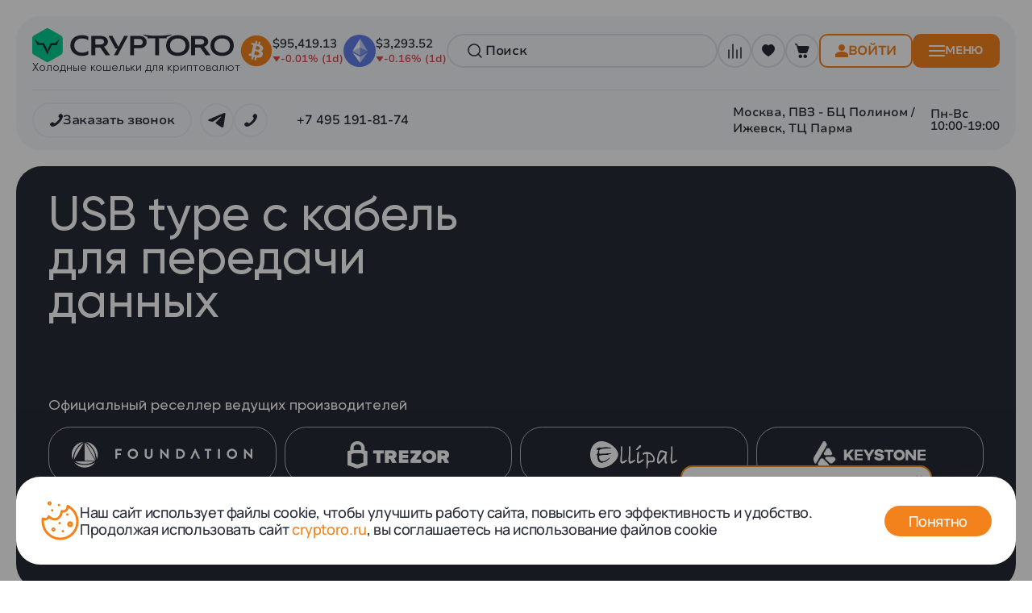

--- FILE ---
content_type: text/html; charset=UTF-8
request_url: https://cryptoro.ru/catalog/kabeli_i_perekhodniki/usb_type_c_kabel_dlya_peredachi_dannykh/
body_size: 91841
content:
<!DOCTYPE html>
<html lang="ru">
    <head>
                <title>USB type c кабель для передачи данных купить в Москве</title>
        <meta http-equiv="Content-Type" content="text/html; charset=UTF-8" />

<meta name="description" content="Купить usb type c кабель для передачи данных в Москве по доступной цене ◈ всегда в наличии с доставкой по всей России ✓ Интернет-магазин &amp;quot;CrypToro&amp;quot; ☎️ +7 (495) 191-81-74 (ПН-ВС: с 10:00 до 19:00)" />
<script data-skip-moving="true">(function(w, d, n) {var cl = "bx-core";var ht = d.documentElement;var htc = ht ? ht.className : undefined;if (htc === undefined || htc.indexOf(cl) !== -1){return;}var ua = n.userAgent;if (/(iPad;)|(iPhone;)/i.test(ua)){cl += " bx-ios";}else if (/Windows/i.test(ua)){cl += ' bx-win';}else if (/Macintosh/i.test(ua)){cl += " bx-mac";}else if (/Linux/i.test(ua) && !/Android/i.test(ua)){cl += " bx-linux";}else if (/Android/i.test(ua)){cl += " bx-android";}cl += (/(ipad|iphone|android|mobile|touch)/i.test(ua) ? " bx-touch" : " bx-no-touch");cl += w.devicePixelRatio && w.devicePixelRatio >= 2? " bx-retina": " bx-no-retina";if (/AppleWebKit/.test(ua)){cl += " bx-chrome";}else if (/Opera/.test(ua)){cl += " bx-opera";}else if (/Firefox/.test(ua)){cl += " bx-firefox";}ht.className = htc ? htc + " " + cl : cl;})(window, document, navigator);</script>

<link href="/bitrix/js/ui/design-tokens/dist/ui.design-tokens.min.css?176422502623463" type="text/css" rel="stylesheet"/>
<link href="/bitrix/js/ui/fonts/opensans/ui.font.opensans.min.css?17642250182320" type="text/css" rel="stylesheet"/>
<link href="/bitrix/js/main/popup/dist/main.popup.bundle.min.css?176422500828056" type="text/css" rel="stylesheet"/>
<link href="https://fonts.googleapis.com/css?family=Montserrat:300,400,500,700&amp;subset=cyrillic" type="text/css" rel="stylesheet"/>
<link href="/bitrix/cache/css/s1/cryptoro/page_aa192f8e543ec94d9d78007dc864ae4b/page_aa192f8e543ec94d9d78007dc864ae4b_v1.css?176856663579314" type="text/css" rel="stylesheet"/>
<link href="/bitrix/cache/css/s1/cryptoro/template_860489f842d2a3b49d1fa3e63daefba6/template_860489f842d2a3b49d1fa3e63daefba6_v1.css?17685665331051969" type="text/css" rel="stylesheet" data-template-style="true"/>
<script type='text/javascript' data-skip-moving='true'>window['recaptchaOptions']={'size':'normal','theme':'light','type':'image','lang':'ru','key':'6Ld7UokpAAAAAN8AFHHhp-EVsUGn9SzdSv_uKuy9'};</script>
<script type="text/javascript" data-skip-moving="true">!function(e,a,r,t,n){function c(r){var t=a.getElementById(r);t&&(t.className.indexOf("g-recaptcha")<0||t.children.length||grecaptcha.render(r,{sitekey:e[n].key+"",theme:e[n].theme+"",size:e[n].size+"",type:e[n].type+""}))}if(!e[n]||!e[n].key)throw new Error("intervolga.recaptcha options not found");e.onRecaptchaSdkLoaded=function(){e[t].args=e[t].args||[];for(var a=0;a<e[t].args.length;a++){var r=e[t].args[a][0];c(r)}e[t]=function(e){c(e)}},e[t]=e[t]||function(){e[t].args=e[t].args||[],e[t].args.push(arguments);var c="recaptchaApiLoader";if(!a.getElementById(c)){var o=a.createElement(r);o.id=c,o.async=!0,o.src="//www.google.com/recaptcha/api.js?hl="+e[n].lang+"&onload=onRecaptchaSdkLoaded&render=explicit",a.head.appendChild(o)}}}(window,document,"script","renderRecaptchaById","recaptchaOptions");</script>




<style>.intec-cl-text {
  color: #01cd92 !important; }

.intec-cl-text-active:active {
  color: #01cd92 !important; }

.intec-cl-text-active.active {
  color: #01cd92 !important; }

.intec-cl-text-focus:focus {
  color: #01cd92 !important; }

.intec-cl-text-hover:hover {
  color: #01cd92 !important; }

.intec-cl-background {
  background-color: #01cd92 !important;
  fill: #01cd92 !important; }

.intec-cl-background-active:active {
  background-color: #01cd92 !important;
  fill: #01cd92 !important; }

.intec-cl-background-focus:focus {
  background-color: #01cd92 !important;
  fill: #01cd92 !important; }

.intec-cl-background-hover:hover {
  background-color: #01cd92 !important;
  fill: #01cd92 !important; }

.intec-cl-background-dark {
  background-color: #019a6e !important;
  fill: #019a6e !important; }

.intec-cl-background-dark-active:active {
  background-color: #019a6e !important;
  fill: #019a6e !important; }

.intec-cl-background-dark-focus:focus {
  background-color: #019a6e !important;
  fill: #019a6e !important; }

.intec-cl-background-dark-hover:hover {
  background-color: #019a6e !important;
  fill: #019a6e !important; }

.intec-cl-background-light {
  background-color: #03feb5 !important;
  fill: #03feb5 !important; }

.intec-cl-background-light-active:active {
  background-color: #03feb5 !important;
  fill: #03feb5 !important; }

.intec-cl-background-light-focus:focus {
  background-color: #03feb5 !important;
  fill: #03feb5 !important; }

.intec-cl-background-light-hover:hover {
  background-color: #03feb5 !important;
  fill: #03feb5 !important; }

.intec-cl-background-light-40 {
  background-color: #9bffe2 !important;
  fill: #9bffe2 !important; }

.intec-cl-background-light-40-active:active {
  background-color: #9bffe2 !important;
  fill: #9bffe2 !important; }

.intec-cl-background-light-40-focus:focus {
  background-color: #9bffe2 !important;
  fill: #9bffe2 !important; }

.intec-cl-background-light-40-hover:hover {
  background-color: #9bffe2 !important;
  fill: #9bffe2 !important; }

.intec-cl-border {
  border-color: #01cd92 !important; }

.intec-cl-border-light {
  border-color: #03feb5 !important; }

.intec-cl-border-active:active {
  border-color: #01cd92 !important; }

.intec-cl-border-focus:focus {
  border-color: #01cd92 !important; }

.intec-cl-border-hover:hover {
  border-color: #01cd92 !important; }

.intec-cl-border-light-hover:hover {
  border-color: #03feb5 !important; }

.intec-cl-text-light {
  color: #03feb5 !important; }

.intec-cl-text-light-active:active {
  color: #03feb5 !important; }

.intec-cl-text-light-focus:focus {
  color: #03feb5 !important; }

.intec-cl-text-light-hover:hover {
  color: #03feb5 !important; }

.intec-cl-text-dark {
  color: #019a6e !important; }

.intec-cl-text-dark-active:active {
  color: #019a6e !important; }

.intec-cl-text-dark-focus:focus {
  color: #019a6e !important; }

.intec-cl-text-dark-hover:hover {
  color: #019a6e !important; }

.intec-cl-background-light {
  background-color: #03feb5 !important;
  fill: #03feb5 !important; }

.intec-cl-background-light-active:active {
  background-color: #03feb5 !important; }

.intec-cl-background-light-focus:focus {
  background-color: #03feb5 !important; }

.intec-cl-background-light-hover:hover {
  background-color: #03feb5 !important; }

.intec-cl-svg svg {
  fill: #01cd92 !important;
  stroke: #01cd92 !important; }

.intec-cl-svg-path-fill svg path {
  fill: #01cd92 !important; }

.intec-cl-svg-path-fill-hover:hover svg path {
  fill: #01cd92 !important; }

.intec-cl-svg-path-stroke svg path, .intec-cl-svg-rect-stroke svg rect {
  stroke: #01cd92 !important; }

.intec-cl-svg-path-stroke-hover:hover svg path {
  stroke: #01cd92 !important; }

.intec-content {
  max-width: 1384px; }

.intec-content .intec-content.intec-content-primary {
  max-width: 1384px; }

html {
  font-size: 14px;
  font-family: "Montserrat", sans-serif; }

.intec-template .intec-template-part.intec-template-part-title, .intec-template .widget .widget-header .widget-title {
  font-size: 24px; }

@media (max-width: 768px) {
  .intec-template .intec-template-part.intec-template-part-title, .intec-template .widget .widget-header .widget-title {
    font-size: 20px; } }

.intec-image-effect {
  opacity: 1;
  -webkit-transition: opacity 350ms ease-in-out;
  -moz-transition: opacity 350ms ease-in-out;
  -ms-transition: opacity 350ms ease-in-out;
  -o-transition: opacity 350ms ease-in-out;
  transition: opacity 350ms ease-in-out; }

.intec-image-effect:hover {
  opacity: 0.5; }

.intec-ui.intec-ui-control-alert.intec-ui-scheme-current {
  color: #01cd92;
  background-color: #ebfff9;
  border-color: #d6fff3; }

.intec-ui.intec-ui-control-button.intec-ui-scheme-current {
  border-color: #01cd92;
  background-color: #01cd92;
  color: #fff; }
  .intec-ui.intec-ui-control-button.intec-ui-scheme-current.intec-ui-mod-transparent {
    background-color: transparent;
    color: #01cd92; }
  .intec-ui.intec-ui-control-button.intec-ui-scheme-current:hover, .intec-ui.intec-ui-control-button.intec-ui-scheme-current.intec-ui-state-hover, .intec-ui.intec-ui-control-button.intec-ui-scheme-current[data-ui-state="hover"] {
    border-color: #10bd8b;
    background-color: #10bd8b;
    color: #fff; }
  .intec-ui.intec-ui-control-button.intec-ui-scheme-current:focus, .intec-ui.intec-ui-control-button.intec-ui-scheme-current.intec-ui-state-focus, .intec-ui.intec-ui-control-button.intec-ui-scheme-current[data-ui-state="focus"] {
    border-color: #10bd8b;
    background-color: #10bd8b;
    color: #fff; }
  .intec-ui.intec-ui-control-button.intec-ui-scheme-current:active, .intec-ui.intec-ui-control-button.intec-ui-scheme-current.intec-ui-state-active, .intec-ui.intec-ui-control-button.intec-ui-scheme-current[data-ui-state="active"] {
    border-color: #01ab7a;
    background-color: #01ab7a;
    color: #fff; }
  .intec-ui.intec-ui-control-button.intec-ui-scheme-current:disabled, .intec-ui.intec-ui-control-button.intec-ui-scheme-current.intec-ui-state-disabled, .intec-ui.intec-ui-control-button.intec-ui-scheme-current[data-ui-state="disabled"] {
    border-color: #eaecf1;
    background-color: #eaecf1;
    color: #fff; }
  .intec-ui.intec-ui-control-button.intec-ui-scheme-current.intec-ui-mod-link {
    color: #5f5f5f;
    border-color: transparent;
    background-color: transparent; }
    .intec-ui.intec-ui-control-button.intec-ui-scheme-current.intec-ui-mod-link:hover, .intec-ui.intec-ui-control-button.intec-ui-scheme-current.intec-ui-mod-link.intec-ui-state-hover, .intec-ui.intec-ui-control-button.intec-ui-scheme-current.intec-ui-mod-link[data-ui-state="hover"] {
      color: #10bd8b; }
    .intec-ui.intec-ui-control-button.intec-ui-scheme-current.intec-ui-mod-link:focus, .intec-ui.intec-ui-control-button.intec-ui-scheme-current.intec-ui-mod-link.intec-ui-state-focus, .intec-ui.intec-ui-control-button.intec-ui-scheme-current.intec-ui-mod-link[data-ui-state="focus"] {
      color: #10bd8b; }
    .intec-ui.intec-ui-control-button.intec-ui-scheme-current.intec-ui-mod-link:active, .intec-ui.intec-ui-control-button.intec-ui-scheme-current.intec-ui-mod-link.intec-ui-state-active, .intec-ui.intec-ui-control-button.intec-ui-scheme-current.intec-ui-mod-link[data-ui-state="active"] {
      color: #01ab7a; }
    .intec-ui.intec-ui-control-button.intec-ui-scheme-current.intec-ui-mod-link:disabled, .intec-ui.intec-ui-control-button.intec-ui-scheme-current.intec-ui-mod-link.intec-ui-state-disabled, .intec-ui.intec-ui-control-button.intec-ui-scheme-current.intec-ui-mod-link[data-ui-state="disabled"] {
      color: #9f9f9f; }

.intec-ui.intec-ui-control-checkbox.intec-ui-scheme-current.intec-ui-scheme-current .intec-ui-part-selector:before, .intec-ui.intec-ui-control-radiobox.intec-ui-scheme-current.intec-ui-scheme-current .intec-ui-part-selector:before {
  background-color: #fff;
  color: #fff; }
  .intec-ui.intec-ui-control-checkbox.intec-ui-scheme-current.intec-ui-scheme-current input:checked + .intec-ui-part-selector, .intec-ui.intec-ui-control-radiobox.intec-ui-scheme-current.intec-ui-scheme-current input:checked + .intec-ui-part-selector, .intec-ui.intec-ui-control-checkbox.intec-ui-scheme-current.intec-ui-scheme-current.intec-ui-state-checked .intec-ui-part-selector, .intec-ui.intec-ui-control-radiobox.intec-ui-scheme-current.intec-ui-scheme-current.intec-ui-state-checked .intec-ui-part-selector, .intec-ui.intec-ui-control-checkbox.intec-ui-scheme-current.intec-ui-scheme-current[data-ui-state="checked"] .intec-ui-part-selector, .intec-ui.intec-ui-control-radiobox.intec-ui-scheme-current.intec-ui-scheme-current[data-ui-state="checked"] .intec-ui-part-selector {
    border-color: #01cd92;
    background-color: #01cd92; }
    .intec-ui.intec-ui-control-checkbox.intec-ui-scheme-current.intec-ui-scheme-current input:checked + .intec-ui-part-selector:before, .intec-ui.intec-ui-control-radiobox.intec-ui-scheme-current.intec-ui-scheme-current input:checked + .intec-ui-part-selector:before, .intec-ui.intec-ui-control-checkbox.intec-ui-scheme-current.intec-ui-scheme-current.intec-ui-state-checked .intec-ui-part-selector:before, .intec-ui.intec-ui-control-radiobox.intec-ui-scheme-current.intec-ui-scheme-current.intec-ui-state-checked .intec-ui-part-selector:before, .intec-ui.intec-ui-control-checkbox.intec-ui-scheme-current.intec-ui-scheme-current[data-ui-state="checked"] .intec-ui-part-selector:before, .intec-ui.intec-ui-control-radiobox.intec-ui-scheme-current.intec-ui-scheme-current[data-ui-state="checked"] .intec-ui-part-selector:before {
      background-color: #fff;
      color: #fff; }
  .intec-ui.intec-ui-control-checkbox.intec-ui-scheme-current.intec-ui-scheme-current:hover .intec-ui-part-selector, .intec-ui.intec-ui-control-radiobox.intec-ui-scheme-current.intec-ui-scheme-current:hover .intec-ui-part-selector, .intec-ui.intec-ui-control-checkbox.intec-ui-scheme-current.intec-ui-scheme-current.intec-ui-state-hover .intec-ui-part-selector, .intec-ui.intec-ui-control-radiobox.intec-ui-scheme-current.intec-ui-scheme-current.intec-ui-state-hover .intec-ui-part-selector, .intec-ui.intec-ui-control-checkbox.intec-ui-scheme-current.intec-ui-scheme-current[data-ui-state="hover"] .intec-ui-part-selector, .intec-ui.intec-ui-control-radiobox.intec-ui-scheme-current.intec-ui-scheme-current[data-ui-state="hover"] .intec-ui-part-selector {
    border-color: #10bd8b;
    background-color: #f6f6f6; }
    .intec-ui.intec-ui-control-checkbox.intec-ui-scheme-current.intec-ui-scheme-current:hover .intec-ui-part-selector:before, .intec-ui.intec-ui-control-radiobox.intec-ui-scheme-current.intec-ui-scheme-current:hover .intec-ui-part-selector:before, .intec-ui.intec-ui-control-checkbox.intec-ui-scheme-current.intec-ui-scheme-current.intec-ui-state-hover .intec-ui-part-selector:before, .intec-ui.intec-ui-control-radiobox.intec-ui-scheme-current.intec-ui-scheme-current.intec-ui-state-hover .intec-ui-part-selector:before, .intec-ui.intec-ui-control-checkbox.intec-ui-scheme-current.intec-ui-scheme-current[data-ui-state="hover"] .intec-ui-part-selector:before, .intec-ui.intec-ui-control-radiobox.intec-ui-scheme-current.intec-ui-scheme-current[data-ui-state="hover"] .intec-ui-part-selector:before {
      background-color: #fff;
      color: #fff; }
  .intec-ui.intec-ui-control-checkbox.intec-ui-scheme-current.intec-ui-scheme-current input:focus:not(:checked) + .intec-ui-part-selector, .intec-ui.intec-ui-control-radiobox.intec-ui-scheme-current.intec-ui-scheme-current input:focus:not(:checked) + .intec-ui-part-selector, .intec-ui.intec-ui-control-checkbox.intec-ui-scheme-current.intec-ui-scheme-current.intec-ui-state-focus .intec-ui-part-selector, .intec-ui.intec-ui-control-radiobox.intec-ui-scheme-current.intec-ui-scheme-current.intec-ui-state-focus .intec-ui-part-selector, .intec-ui.intec-ui-control-checkbox.intec-ui-scheme-current.intec-ui-scheme-current[data-ui-state="focus"] .intec-ui-part-selector, .intec-ui.intec-ui-control-radiobox.intec-ui-scheme-current.intec-ui-scheme-current[data-ui-state="focus"] .intec-ui-part-selector {
    border-color: #10bd8b;
    background-color: #f6f6f6; }
    .intec-ui.intec-ui-control-checkbox.intec-ui-scheme-current.intec-ui-scheme-current input:focus:not(:checked) + .intec-ui-part-selector:before, .intec-ui.intec-ui-control-radiobox.intec-ui-scheme-current.intec-ui-scheme-current input:focus:not(:checked) + .intec-ui-part-selector:before, .intec-ui.intec-ui-control-checkbox.intec-ui-scheme-current.intec-ui-scheme-current.intec-ui-state-focus .intec-ui-part-selector:before, .intec-ui.intec-ui-control-radiobox.intec-ui-scheme-current.intec-ui-scheme-current.intec-ui-state-focus .intec-ui-part-selector:before, .intec-ui.intec-ui-control-checkbox.intec-ui-scheme-current.intec-ui-scheme-current[data-ui-state="focus"] .intec-ui-part-selector:before, .intec-ui.intec-ui-control-radiobox.intec-ui-scheme-current.intec-ui-scheme-current[data-ui-state="focus"] .intec-ui-part-selector:before {
      background-color: #fff;
      color: #fff; }
  .intec-ui.intec-ui-control-checkbox.intec-ui-scheme-current.intec-ui-scheme-current:active .intec-ui-part-selector, .intec-ui.intec-ui-control-radiobox.intec-ui-scheme-current.intec-ui-scheme-current:active .intec-ui-part-selector, .intec-ui.intec-ui-control-checkbox.intec-ui-scheme-current.intec-ui-scheme-current.intec-ui-state-active .intec-ui-part-selector, .intec-ui.intec-ui-control-radiobox.intec-ui-scheme-current.intec-ui-scheme-current.intec-ui-state-active .intec-ui-part-selector, .intec-ui.intec-ui-control-checkbox.intec-ui-scheme-current.intec-ui-scheme-current[data-ui-state="active"] .intec-ui-part-selector, .intec-ui.intec-ui-control-radiobox.intec-ui-scheme-current.intec-ui-scheme-current[data-ui-state="active"] .intec-ui-part-selector {
    border-color: #01ab7a;
    background-color: #01ab7a; }
    .intec-ui.intec-ui-control-checkbox.intec-ui-scheme-current.intec-ui-scheme-current:active .intec-ui-part-selector:before, .intec-ui.intec-ui-control-radiobox.intec-ui-scheme-current.intec-ui-scheme-current:active .intec-ui-part-selector:before, .intec-ui.intec-ui-control-checkbox.intec-ui-scheme-current.intec-ui-scheme-current.intec-ui-state-active .intec-ui-part-selector:before, .intec-ui.intec-ui-control-radiobox.intec-ui-scheme-current.intec-ui-scheme-current.intec-ui-state-active .intec-ui-part-selector:before, .intec-ui.intec-ui-control-checkbox.intec-ui-scheme-current.intec-ui-scheme-current[data-ui-state="active"] .intec-ui-part-selector:before, .intec-ui.intec-ui-control-radiobox.intec-ui-scheme-current.intec-ui-scheme-current[data-ui-state="active"] .intec-ui-part-selector:before {
      background-color: #fff;
      color: #fff; }

.intec-ui.intec-ui-control-switch.intec-ui-scheme-current.intec-ui-scheme-current input:checked + .intec-ui-part-selector, .intec-ui.intec-ui-control-switch.intec-ui-scheme-current.intec-ui-scheme-current.intec-ui-state-checked .intec-ui-part-selector, .intec-ui.intec-ui-control-switch.intec-ui-scheme-current.intec-ui-scheme-current[data-ui-state="checked"] .intec-ui-part-selector {
  border-color: #01cd92;
  background-color: #01cd92; }
  .intec-ui.intec-ui-control-switch.intec-ui-scheme-current.intec-ui-scheme-current input:checked + .intec-ui-part-selector:before, .intec-ui.intec-ui-control-switch.intec-ui-scheme-current.intec-ui-scheme-current.intec-ui-state-checked .intec-ui-part-selector:before, .intec-ui.intec-ui-control-switch.intec-ui-scheme-current.intec-ui-scheme-current[data-ui-state="checked"] .intec-ui-part-selector:before {
    background-color: #fff;
    color: #fff; }
  .intec-ui.intec-ui-control-switch.intec-ui-scheme-current.intec-ui-scheme-current:active .intec-ui-part-selector, .intec-ui.intec-ui-control-switch.intec-ui-scheme-current.intec-ui-scheme-current.intec-ui-state-active .intec-ui-part-selector, .intec-ui.intec-ui-control-switch.intec-ui-scheme-current.intec-ui-scheme-current[data-ui-state="active"] .intec-ui-part-selector {
    border-color: #01ab7a;
    background-color: #01ab7a; }
  .intec-ui.intec-ui-control-switch.intec-ui-scheme-current.intec-ui-scheme-current:active .intec-ui-part-selector:before, .intec-ui.intec-ui-control-switch.intec-ui-scheme-current.intec-ui-scheme-current.intec-ui-state-active .intec-ui-part-selector:before, .intec-ui.intec-ui-control-switch.intec-ui-scheme-current.intec-ui-scheme-current[data-ui-state="active"] .intec-ui-part-selector:before {
    background-color: #fff;
    color: #fff; }

.intec-ui.intec-ui-control-numeric.intec-ui-scheme-current .intec-ui-part-increment:hover, .intec-ui.intec-ui-control-numeric.intec-ui-scheme-current .intec-ui-part-decrement:hover {
  color: #01cd92 !important; }

.intec-ui.intec-ui-control-tabs.intec-ui-scheme-current .intec-ui-part-tab:hover, .intec-ui.intec-ui-control-tabs.intec-ui-scheme-current .intec-ui-part-tab[data-active="true"] {
  border-color: #01cd92; }

.intec-ui.intec-ui-control-tabs.intec-ui-view-1.intec-ui-scheme-current .intec-ui-part-tab[data-active="true"] {
  color: #01cd92; }

.intec-ui.intec-ui-control-tabs.intec-ui-view-1.intec-ui-scheme-current .intec-ui-part-tab[data-active="true"] *:after {
  background-color: #01cd92; }

.intec-ui.intec-ui-control-tabs.intec-ui-view-2.intec-ui-scheme-current .intec-ui-part-tab:hover, .intec-ui.intec-ui-control-tabs.intec-ui-view-2.intec-ui-scheme-current .intec-ui-part-tab[data-active="true"] {
  background-color: #01cd92; }

.intec-ui.intec-ui-control-tabs.intec-ui-view-2.intec-ui-scheme-current .intec-ui-part-tab[data-active="true"] {
  -webkit-box-shadow: 0 6px 18px rgba(1, 205, 146, 0.42);
  -moz-box-shadow: 0 6px 18px rgba(1, 205, 146, 0.42);
  box-shadow: 0 6px 18px rgba(1, 205, 146, 0.42); }

.intec-ui-markup-text, [data-ui-markup="text"] {
  font-size: 14px; }

a, [data-ui-markup="a"], .intec-ui-markup-a {
  color: #01cd92; }
  a:hover, [data-ui-markup="a"]:hover, .intec-ui-markup-a:hover, a:focus, [data-ui-markup="a"]:focus, .intec-ui-markup-a:focus {
    color: #10bd8b; }
  a:hover.intec-ui-mod-dashed, [data-ui-markup="a"]:hover.intec-ui-mod-dashed, .intec-ui-markup-a:hover.intec-ui-mod-dashed, a:focus.intec-ui-mod-dashed, [data-ui-markup="a"]:focus.intec-ui-mod-dashed, .intec-ui-markup-a:focus.intec-ui-mod-dashed, a:hover.intec-ui-mod-dotted, [data-ui-markup="a"]:hover.intec-ui-mod-dotted, .intec-ui-markup-a:hover.intec-ui-mod-dotted, a:focus.intec-ui-mod-dotted, [data-ui-markup="a"]:focus.intec-ui-mod-dotted, .intec-ui-markup-a:focus.intec-ui-mod-dotted {
    border-color: #10bd8b; }
  a:active, [data-ui-markup="a"]:active, .intec-ui-markup-a:active {
    color: #01ab7a; }
  a:active.intec-ui-mod-dashed, [data-ui-markup="a"]:active.intec-ui-mod-dashed, .intec-ui-markup-a:active.intec-ui-mod-dashed, a:active.intec-ui-mod-dotted, [data-ui-markup="a"]:active.intec-ui-mod-dotted, .intec-ui-markup-a:active.intec-ui-mod-dotted {
    border-color: #01ab7a; }

blockquote:before, [data-ui-markup="blockquote"]:before, .intec-ui-markup-blockquote:before {
  background-color: #01cd92; }

ul > li:before, [data-ui-markup="ul"] > [data-ui-markup="li"]:before, .intec-ui-markup-ul > .intec-ui-markup-li:before {
  color: #01cd92; }

ol > li:before, [data-ui-markup="ol"] > [data-ui-markup="li"]:before, .intec-ui-markup-ol > .intec-ui-markup-li:before {
  color: #01cd92; }
</style>
<style>.ns-bitrix.c-menu.c-menu-horizontal-1 .menu-item.menu-item-default .menu-submenu .menu-submenu-item:hover > .menu-submenu-item-text, .ns-bitrix.c-menu.c-menu-horizontal-2 .menu-item .menu-submenu .menu-submenu-item:hover > .menu-submenu-item-text, .c-header.c-header-template-1 .widget-view.widget-view-desktop .widget-view-desktop-1 .widget-container-menu .ns-bitrix.c-menu.c-menu-horizontal-1 .menu-item:hover .menu-item-text-wrapper, .c-header.c-header-template-1 .widget-view.widget-view-desktop .widget-view-desktop-1 .widget-container-menu .ns-bitrix.c-menu.c-menu-horizontal-1 .menu-item.menu-item-active .menu-item-text-wrapper, .c-header.c-header-template-1 .widget-view.widget-view-desktop .widget-view-desktop-7 .widget-menu .ns-bitrix.c-menu.c-menu-horizontal-1 .menu-item:hover .menu-item-text-wrapper, .c-header.c-header-template-1 .widget-view.widget-view-desktop .widget-view-desktop-7 .widget-menu .ns-bitrix.c-menu.c-menu-horizontal-1 .menu-item.menu-item-active .menu-item-text-wrapper, .c-header.c-header-template-1 .widget-view.widget-view-desktop .widget-view-desktop-9 .widget-container-menu .ns-bitrix.c-menu.c-menu-horizontal-1 .menu-item:hover .menu-item-text-wrapper, .c-header.c-header-template-1 .widget-view.widget-view-desktop .widget-view-desktop-9 .widget-container-menu .ns-bitrix.c-menu.c-menu-horizontal-1 .menu-item.menu-item-active .menu-item-text-wrapper, .c-header.c-header-template-1 .widget-view.widget-view-fixed .widget-menu .ns-bitrix.c-menu.c-menu-horizontal-1 .menu-wrapper .menu-item:hover .menu-item-text-wrapper, .c-header.c-header-template-1 .widget-view.widget-view-fixed .widget-menu .ns-bitrix.c-menu.c-menu-horizontal-1 .menu-wrapper .menu-item.menu-item-active .menu-item-text-wrapper {
  color: #01cd92 !important; }

.ns-bitrix.c-catalog-section.c-catalog-section-catalog-list-1 .catalog-section-item-purchase-button.catalog-section-item-purchase-button-add[data-basket-state="processing"], .ns-bitrix.c-catalog-section.c-catalog-section-catalog-text-1 .catalog-section-item-purchase-button.catalog-section-item-purchase-button-add[data-basket-state="processing"], .ns-bitrix.c-catalog-element.c-catalog-element-catalog-default-1 .catalog-element-property:before, .ns-bitrix.c-sale-order-ajax.c-sale-order-ajax-simple-1 .radio-inline:hover label:before, .ns-bitrix.c-sale-order-ajax.c-sale-order-ajax-simple-1 .radio-inline.radio-inline-checked label:before, .ns-bitrix.c-sale-order-ajax.c-sale-order-ajax-simple-1 .bx-soa-pp-item-container .bx-soa-pp-company:hover .bx-soa-pp-company-graf-container, .ns-bitrix.c-sale-order-ajax.c-sale-order-ajax-simple-1 .bx-soa-pp-item-container .bx-soa-pp-company.bx-selected .bx-soa-pp-company-graf-container, .ns-intec-universe.c-tags-list.c-tags-list-default .tags-list-item input[type=checkbox]:checked + .tags-list-item-button, .ns-intec-universe.c-tags-list.c-tags-list-default .tags-list-item-button:hover {
  background: #01cd92 !important; }

.ns-bitrix.c-sale-order-ajax.c-sale-order-ajax-simple-1 .bx-sls .quick-location-tag, .ns-bitrix.c-sale-order-ajax.c-sale-order-ajax-simple-1 .bx-slst .quick-location-tag {
  border: 1px solid;
  background: #fff;
  color: #01cd92; }

.ns-bitrix.c-sale-order-ajax.c-sale-order-ajax-simple-1 .bx-sls .quick-location-tag:hover, .ns-bitrix.c-sale-order-ajax.c-sale-order-ajax-simple-1 .bx-slst .quick-location-tag:hover, .ns-bitrix.c-sale-order-ajax.c-sale-order-ajax-simple-1 .bx-sls .quick-location-tag:focus, .ns-bitrix.c-sale-order-ajax.c-sale-order-ajax-simple-1 .bx-slst .quick-location-tag:focus, .ns-bitrix.c-sale-order-ajax.c-sale-order-ajax-simple-1 .bx-sls .quick-location-tag:active, .ns-bitrix.c-sale-order-ajax.c-sale-order-ajax-simple-1 .bx-slst .quick-location-tag:active {
  border: 1px solid #01cd92;
  background: #01cd92;
  color: #fff; }

.ns-bitrix.c-catalog-element.c-catalog-element-catalog-default-1 .catalog-element-gallery-preview[data-active=true], .ns-bitrix.c-catalog-element.c-catalog-element-catalog-default-1 .catalog-element-tab a:hover, .ns-bitrix.c-catalog-element.c-catalog-element-catalog-default-1 .catalog-element-tab[data-active=true] a, .ns-bitrix.c-catalog-element.c-catalog-element-catalog-default-1 .catalog-element-tab a:focus, .ns-bitrix.c-catalog-element.c-catalog-element-catalog-default-1 .catalog-element-tab a:active, .ns-bitrix.c-catalog-element.c-catalog-element-catalog-default-1 .catalog-element-tab.active a, .ns-bitrix.c-catalog-element.c-catalog-element-catalog-default-2 .catalog-element-tab a:hover, .ns-bitrix.c-catalog-element.c-catalog-element-catalog-default-2 .catalog-element-tab a:focus, .ns-bitrix.c-catalog-element.c-catalog-element-catalog-default-2 .catalog-element-tab a:active, .ns-bitrix.c-catalog-element.c-catalog-element-catalog-default-2 .catalog-element-tab.active a, .ns-bitrix.c-sale-order-ajax.c-sale-order-ajax-simple-1 .radio-inline:hover label:before, .ns-bitrix.c-sale-order-ajax.c-sale-order-ajax-simple-1 .radio-inline.radio-inline-checked label:before, .ns-bitrix.c-sale-order-ajax.c-sale-order-ajax-simple-1 .bx-soa-pp-item-container .bx-soa-pp-company:hover .bx-soa-pp-company-graf-container, .ns-bitrix.c-sale-order-ajax.c-sale-order-ajax-simple-1 .bx-soa-pp-item-container .bx-soa-pp-company.bx-selected .bx-soa-pp-company-graf-container, .c-smart-filter.c-smart-filter-horizontal-2 [data-property-type=checkbox-picture] .smart-filter-property-value input:checked + .smart-filter-property-value-picture-wrap, .c-smart-filter.c-smart-filter-horizontal-2 [data-property-type=checkbox-text-picture] .smart-filter-property-value input:checked + .smart-filter-property-value-picture-wrap {
  border-color: #01cd92 !important; }

.ns-bitrix.c-catalog-section.c-catalog-section-catalog-tile-1 .catalog-section-item-purchase-button.catalog-section-item-purchase-button-add[data-basket-state="processing"] {
  background: #03feb5 !important; }
/** Old **/
.sale-icons a.sale-icons-item:hover .sale-icons-icon, .sale-icons a.sale-icons-item.hover .sale-icons-icon, .sale-icons a.sale-icons-item:active .sale-icons-icon, .sale-icons a.sale-icons-item.active .sale-icons-icon, .intec-sections-tile > div:hover .intec-section-name, .menu.menu-horizontal .menu-item.menu-item-default .menu-submenu .menu-submenu-item:hover > .menu-submenu-item-text, .widget-catalog-categories .widget-catalog-categories-tabs .widget-catalog-categories-tab a:hover, .widget-catalog-categories .widget-catalog-categories-tabs .widget-catalog-categories-tab.active a, .c-widget.c-widget-products-1 .widget-tab:hover .widget-tab-text, .c-widget.c-widget-products-1 .widget-tab.active .widget-tab-text, .widget-catalog-categories .widget-catalog-categories-desktop .widget-catalog-categories-navigation .widget-catalog-categories-navigation-next:hover, .widget-catalog-categories .widget-catalog-categories-desktop .widget-catalog-categories-navigation .widget-catalog-categories-navigation-previous:hover, .widget-reviews .widget-reviews-view.widget-reviews-view-slider .widget-reviews-navigation .widget-reviews-navigation-next:hover, .widget-reviews .widget-reviews-view.widget-reviews-view-slider .widget-reviews-navigation .widget-reviews-navigation-previous:hover, .widget-news .widget-news-view.widget-news-view-extend .widget-news-navigation .widget-news-navigation-next:hover, .widget-news .widget-news-view.widget-news-view-extend .widget-news-navigation .widget-news-navigation-previous:hover, .footer-menu a.child-link.active, .bx-filter .bx-filter-popup-result a, .intec-sections-list .intec-section-name:hover, .intec-sections-list .intec-subsection:hover, .intec-sections-list .intec-subsection:hover span, .intec-catalog-section-tile .price-block .element-buys, .intec-catalog-section .element-properties li, .intec-item-detail .show-all-characteristics, .contacts .contacts-offices .contacts-office .contacts-information-section.contacts-contacts .contacts-email a:hover .active.widget-reviews .widget-reviews-mobile .widget-reviews-view.widget-reviews-view-blocks-2 .widget-reviews-item .widget-reviews-item-header .widget-reviews-item-name, .bx_compare .table_compare table tr td a, .news-list-filter .news-list-filter-button.news-list-filter-button-active, .news-list-filter .news-list-filter-button:hover, .bx_ordercart .bx_ordercart_order_table_container tbody td.control .delay-item:hover, .bx_ordercart .bx_ordercart_order_table_container tbody td.control .to-cart-item:hover, .bx-soa-editstep, .bx-soa-item-title a, .subscribe-block .email-block-subscribe .subscribe-info:before, .widget-reviews .widget-reviews-mobile .widget-reviews-view.widget-reviews-view-blocks-2 .widget-reviews-item .widget-reviews-item-header .widget-reviews-item-name, .intec-certificates.desktop-template.template-tiles .intec-certificates_item:hover .intec-certificates_name, .intec-sections-tile-1 > div:hover .intec-section-name, .intec-certificates.desktop-template.template-tiles .intec-certificates_item:hover .intec-certificates_name, .header .header-desktop .header-content .header-content-menu .menu.menu-horizontal .menu-wrapper .menu-item:hover .menu-item-text .menu-item-text-wrapper, .header .header-desktop .header-content .header-content-menu .menu.menu-horizontal .menu-wrapper .menu-item.menu-item-active .menu-item-text .menu-item-text-wrapper, .intec-item-detail .item-bind-items .item-bind-items-list .owl-nav .owl-prev:hover, .intec-item-detail .item-bind-items .item-bind-items-list .owl-nav .owl-next:hover, .bx-filter .bx-filter-popup-result a, .intec-panel-sort .sort-value.sort-state-active a, .header.with-banner .header-desktop .header-static .header-content .header-content-phone .header-content-phone-call .header-content-phone-call-wrapper:hover, .header.with-banner[data-banner-color=black] .header-desktop .header-info .header-info-button:hover .header-info-button-text, .header.with-banner[data-banner-color=black] .header-desktop .header-static .header-content .header-info-button:hover .header-info-button-text, .header.with-banner[data-banner-color=black] .header-static .intec-search-icon:hover, .header.with-banner[data-banner-color=white] .header-desktop .header-info .header-info-social:hover, .header.with-banner .header-desktop .header-static .menu.menu-horizontal .menu-item:hover .menu-item-text:hover, .header.with-banner .header-desktop .header-static .menu.menu-horizontal .menu-item.menu-item-active .menu-item-text, .header .header-desktop .header-static .header-info .header-info-button .header-info-button-icon, .header .header-desktop .header-static .header-content .header-info-button .header-info-button-icon, .c-rate.c-rate-template-1 .owl-carousel .owl-nav .owl-next:hover, .c-rate.c-rate-template-1 .owl-carousel .owl-nav .owl-prev:hover, .c-certificates.c-certificates-template-1 .widget-element:hover .widget-element-name, .c-header.c-header-template-1[data-transparent = 'false'] .widget-view.widget-view-desktop .widget-panel .ns-bitrix.c-search-title.c-search-title-popup-1 .search-title-button:hover .search-title-button-icon, .c-header.c-header-template-1[data-transparent = 'false'] .widget-view.widget-view-desktop .widget-panel .ns-bitrix.c-search-title.c-search-title-popup-1 .search-title-button:hover .search-title-button-text, .c-header.c-header-template-1[data-transparent = 'false'] .widget-view.widget-view-desktop .widget-panel .widget-panel-button:hover .widget-panel-button-icon, .c-header.c-header-template-1[data-transparent = 'false'] .widget-view.widget-view-desktop .widget-panel .widget-panel-button:hover .widget-panel-button-text {
  color: #01cd92 !important; }

.ns-bitrix.c-catalog-element.c-catalog-element-catalog-default-1 .catalog-element-gallery-picture[data-active=true], .widget-catalog-categories .widget-catalog-categories-tabs .widget-catalog-categories-tab a:hover, .widget-catalog-categories .widget-catalog-categories-tabs .widget-catalog-categories-tab.active a, .widget-catalog-categories .widget-catalog-categories-dots .owl-dot.active, .c-widget.c-widget-products-1 .widget-tab:hover .widget-tab-text, .c-widget.c-widget-products-1 .widget-tab.active .widget-tab-text, .c-widget.c-widget-products-1 .owl-dots .owl-dot.active, .c-widget.c-widget-products-2 .owl-dots .owl-dot.active, .c-rate.c-rate-template-1 .owl-carousel .owl-dot.active, .news-list-slider .slider-dots .owl-dot .slider-dot:hover, .news-list-slider .slider-dots .owl-dot.active .slider-dot, .intec-item-detail .slider-item.active, .bx_compare .bx_sort_container .sortbutton.current, .bx_compare .bx_sort_container .sortbutton:hover, .bx_ordercart .bx_sort_container a.current, .bx-soa-section.bx-selected, .bx-soa-pp-company.bx-selected .bx-soa-pp-company-graf-container, .news-list-slider-cb .slider-dots .owl-dot .slider-dot:hover, .news-list-slider-cb .slider-dots .owl-dot.active .slider-dot, .ns-bitrix.c-catalog-section.c-catalog-section-catalog-tile-2 .catalog-section-item-offers-property-extended-value[data-state=selected] .catalog-section-item-offers-property-extended-value-image {
  border-color: #01cd92 !important; }

.arrow-right {
  border-right: 25px solid #01cd92 !important; }

.sale-icons a.sale-icons-item:hover .sale-icons-count, .sale-icons a.sale-icons-item.hover .sale-icons-count, .sale-icons a.sale-icons-item:active .sale-icons-count, .sale-icons a.sale-icons-item.active .sale-icons-count, .widget-catalog-categories .widget-catalog-categories-dots .owl-dot.active, .c-widget.c-widget-products-1 .owl-dots .owl-dot.active, .c-widget.c-widget-products-2 .owl-dots .owl-dot.active, .c-rate.c-rate-template-1 .owl-carousel .owl-dot.active, .intec-news-sections.template-chess .intec-news-sections_item:hover .intec-news-sections_name, .intec-news-sections.template-puzzle .intec-news-sections_item:hover .intec-news-sections_name, .intec-news-sections.template-tiles .intec-news-sections_item:hover .intec-news-sections_name, input[type=checkbox]:checked + span, .ask-question-container .ask-question-title:after {
  background-color: #019a6e; }

.intec-catalog-section-tile .price-block .element-buys.active, .intec-catalog-section-tile .price-block .element-buys.added, .share-products-block .products-element .price-block .price .element-buy.active, .news-list-slider .slider-dots .owl-dot.active .slider-dot, .bx-filter .body-filter .bx-filter-parameters-box .bx-filter-popup-result, .news-list-slider .slider-dots .owl-dot .slider-dot:hover, .intec-item-detail .properties-list > li:before, .news-list-slider:hover .slider-wrapper .owl-nav .owl-prev:hover, .news-list-slider:hover .slider-wrapper .owl-nav .owl-next:hover, .widget-reviews .widget-reviews-view.widget-reviews-view-slider .widget-reviews-dots .owl-dot.active, .widget-news .widget-news-view.widget-news-view-extend .widget-news-dots .owl-dot.active, .owl-carusel-gallery.owl-theme .owl-dots .owl-dot.active span, .owl-carusel-gallery.owl-theme .owl-dots .owl-dot:hover span, .carusel-products.owl-theme .owl-dots .owl-dot.active span, .carusel-products.owl-theme .owl-dots .owl-dot:hover span, .widget-flying-basket .flying-basket-mobile-buttons-wrap .flying-basket_button_count, .bx_forgotpassword_page .description:before, .bx_registration_page .registration-info:before, .news-list-slider-cb:hover .slider-wrapper .owl-nav .owl-prev:hover, .news-list-slider-cb:hover .slider-wrapper .owl-nav .owl-next:hover, .news-list-slider-cb .slider-dots .owl-dot .slider-dot:hover, .news-list-slider-cb .slider-dots .owl-dot.active .slider-dot, .subscribe-block .checkbox input[type=checkbox]:checked + label:after, .news-list.news-list-blocks-2 .news-list-item.news-list-item-first .news-list-item-wrapper:hover .news-list-name-wrapper, .binded-products .owl-dots .owl-dot.active, .binded-products .owl-dots .owl-dot:hover, .loading-container.active, .c-categories.c-categories-template-3 .widget-element:hover .widget-element-name-wrapper, .c-smart-filter.c-smart-filter-horizontal-1 [data-property-type='checkbox'] input[type=checkbox]:checked + span, .c-smart-filter.c-smart-filter-vertical-1 [data-property-type=checkbox][data-property-view=default] .smart-filter-property-value input:checked + .smart-filter-property-value-text, .c-smart-filter.c-smart-filter-vertical-1 [data-property-type=checkbox][data-property-view=block] .smart-filter-property-value input:checked + .smart-filter-property-value-text, .c-smart-filter.c-smart-filter-vertical-1 [data-property-type=checkbox][data-property-view=tile] .smart-filter-property-value input:checked + .smart-filter-property-value-text, .c-smart-filter.c-smart-filter-horizontal-1 [data-property-type=checkbox] .smart-filter-property-value input:checked + .smart-filter-property-value-text, .c-smart-filter.c-smart-filter-vertical-1 [data-property-type=checkbox-text-picture] input:checked + .smart-filter-property-value-text-picture, .ns-intec-universe.basket-lite.basket-lite-template-1 .basket-lite-mobile-button-count {
  background-color: #01cd92 !important; }

.contacts .contacts-offices .contacts-office .contacts-information-section.contacts-contacts .contacts-email a, .widget-reviews .widget-reviews-view.widget-reviews-view-slider .widget-reviews-dots .owl-dot.active, .widget-news .widget-news-view.widget-news-view-extend .widget-news-dots .owl-dot.active, .checkbox input[type=checkbox]:checked + label:after, .intec-item-detail .sku-property-value:hover, .intec-item-detail .sku-property-value.active, .news-list-slider-cb .slider-dots .owl-dot .slider-dot:hover, .news-list-slider-cb .slider-dots .owl-dot.active .slider-dot, .binded-products .owl-dots .owl-dot.active, .binded-products .owl-dots .owl-dot:hover, .c-smart-filter.c-smart-filter-horizontal-1 [data-property-type=checkbox] .smart-filter-property-value input:checked + .smart-filter-property-value-text {
  border-color: #01cd92 !important; }

.widget-articles-content .widget-articles .element-big:hover .element-wrapper .header span {
  background-color: #01cd92 !important; }

.c-services.c-services-template-3 .widget-element-text-wrapper, .c-advantages.c-advantages-template-4 .widget-element-name:hover .widget-element-name-wrap, .c-services.c-services-template-5 .widget-element .widget-element-name-text {
  -webkit-box-shadow: -5px 0 0 5px #01cd92, 5px 0 0 5px #01cd92 !important;
  -moz-box-shadow: -5px 0 0 5px #01cd92, 5px 0 0 5px #01cd92 !important;
  box-shadow: -5px 0 0 5px #01cd92, 5px 0 0 5px #01cd92 !important; }

.c-advantages.c-advantages-template-4 .widget-element-name:hover .widget-element-name-wrap, .c-categories.c-categories-template-6 .widget-element:hover .widget-element-name {
  background: #01cd92 !important; }

.c-categories.c-categories-template-8 .widget-element:hover .widget-element-name {
  background: #01cd92 !important; }

.c-shares.c-shares-template-3 .widget-element .widget-element-name-wrapper-2 {
  -webkit-box-shadow: -5px 0 0 5px #01cd92, 5px 0 0 5px #01cd92 !important;
  -moz-box-shadow: -5px 0 0 5px #01cd92, 5px 0 0 5px #01cd92 !important;
  box-shadow: -5px 0 0 5px #01cd92, 5px 0 0 5px #01cd92 !important;
  background: #01cd92 !important; }

.c-advantages.c-advantages-template-11 .widget-item:hover .widget-item-counter {
  color: #01cd92 !important; }

.widget.c-advantages.c-advantages-template-32 .circles-valueStroke {
  stroke: #01cd92 !important; }

.widget.c-stages.c-stages-template-5 .widget-item-wrap:hover .widget-item-name-count {
  background: #01cd92 !important; }

.ns-bitrix.c-sale-order-ajax.c-sale-order-ajax-simple-1 .bx-pagination li.bx-active a span {
  background: #01cd92 !important;
  color: #fff; }

.ns-bitrix.c-catalog-element.c-catalog-element-catalog-default-5 [data-role="measures.select.value"].active span, .ns-bitrix.c-catalog-element.c-catalog-element-catalog-default-5 [data-role="measures.select.value"]:hover span {
  background: #9bffe2; }
</style>
<script type="extension/settings" data-extension="currency.currency-core">{"region":"ru"}</script>


<meta property="ya:interaction" content="XML_FORM" />
<meta property="ya:interaction:url" content="https://cryptoro.ru/catalog/kabeli_i_perekhodniki/usb_type_c_kabel_dlya_peredachi_dannykh/?mode=xml" />
<meta property="ya:interaction" content="XML_FORM" />
<meta property="ya:interaction:url" content="https://cryptoro.ru/catalog/kabeli_i_perekhodniki/usb_type_c_kabel_dlya_peredachi_dannykh/?mode=xml" />

        <meta name="viewport" content="initial-scale=1.0, width=device-width">
        <meta name="cmsmagazine" content="79468b886bf88b23144291bf1d99aa1c" />
        <!--<meta name="og:type" content="website" />
        <meta name="og:title" content="USB type c кабель для передачи данных" />
        <meta name="og:description" content="Купить usb type c кабель для передачи данных в Москве по доступной цене ◈ всегда в наличии с доставкой по всей России ✓ Интернет-магазин &amp;quot;CrypToro&amp;quot; ☎️ +7 (495) 191-81-74 (ПН-ВС: с 10:00 до 19:00)" />
        <meta name="og:image" content="https://cryptoro.ru/include/logotype.png" />
        <meta name="og:url" content="https://cryptoro.ru/catalog/kabeli_i_perekhodniki/usb_type_c_kabel_dlya_peredachi_dannykh/" />
-->
        <meta property="og:type" content="website">
        <meta property="og:site_name" content="CrypToro - премиальный магазин устройств для защиты криптоактивов">
        <meta property="og:locale" content="ru_RU">
        <meta property="og:url" content="https://cryptoro.ru">
        <meta property="og:title" content="CrypToro - премиальный магазин для защиты крипто активов">
        <meta property="og:description" content="✔️Интернет-магазин официального реселлера аппаратных кошельков и других устройств защиты для криптовалюты и аксессуаров - в России. ✔️Поможем выбрать, научим пользоваться, обеспечим сервис!. ✔️Лучшие мировые бренды. ✔️Купить холодный криптокошелек. ✔️Выгодные цены. +7(495)191-81-74">
        <meta property="og:image" content="https://cryptoro.ru/favicon.svg">
        <link rel="icon" href="/favicon.svg" type="image/svg+xml">
        <link rel="icon" href="/favicon.png" type="image/png" sizes="32x32">
        <link rel="icon" href="/favicon.ico" type="image/x-icon">
        <link rel="apple-touch-icon" href="/favicon.png">
		<meta name="geo.placename" content="Варшавское шоссе, 42, Москва, Россия, 115230" />
		<meta name="geo.position" content="55.676108, 37.625037" />
		<meta name="geo.region" content="RU-Москва" />
		<meta name="ICBM" content="55.676108, 37.625037" />

		
		<link href="https://cryptoro.ru/catalog/kabeli_i_perekhodniki/usb_type_c_kabel_dlya_peredachi_dannykh/" rel="canonical">

                                
        
                                
                
        
        
        
        
        
        
        <script type="text/javascript" data-skip-moving="true">window._ab_id_=163884</script>
        <script src="https://cdn.botfaqtor.ru/one.js" data-skip-moving="true"></script>
    </head>
    <body class="public intec-adaptive">

                        
                
        <div class="intec-template" data-background-show="false" data-editor="false" data-flat="top">    <div class="intec-template-layout intec-content-wrap" data-name="wide">        <div class="intec-template-layout-header" data-global-role="header">            <div class="intec-template-layout-header-wrapper">                            <!--'start_frame_cache_HfGXzP'-->            <div id="i-0-intec-universe-sale-basket-small-notifications-1-gnX3eXOcGHtp" class="ns-intec-universe c-sale-basket-small c-sale-basket-small-notifications-1">
                <div class="sale-basket-small-content">
                    <div class="sale-basket-small-products" data-role="container">
                                            </div>
                </div>
            </div>
        <!--'end_frame_cache_HfGXzP'-->    <div id="i-1-intec-universe-main-widget-navigation-button-top-Hs1AKBAvoqYN" class="widget c-widget c-widget-navigation-button-top">    <div class="widget-button intec-ui intec-ui-control-button intec-ui-scheme-current" data-role="button" style="">        <div class="widget-button-wrapper">
            <svg width="12" height="17" viewBox="0 0 12 17" fill="none" xmlns="http://www.w3.org/2000/svg">
                <path d="M11 6L6 1L1 6" fill="none" stroke-width="1.5" stroke-linecap="round" stroke-linejoin="round" />
                <path d="M6 16V1" fill="none" stroke-width="1.5" stroke-linecap="round" stroke-linejoin="round" />
            </svg>
        </div>
    </div>    </div>                <div style="background-color: #f8f9fb;">    <div id="i-2-intec-universe-main-header-template-1-cryptoro-dZcvT5yLZEp0" class="vcard widget c-header c-header-template-1" data-transparent="false">    <div class="widget-content">
                            <div class="widget-view widget-view-desktop">
                                                
<div class="widget-view-desktop-10">
    
        
        
    <div class="cryptoro-header">
        <div class="cryptoro-container">
            <div class="header-wrapper">
                <div class="header-top">
                    <a class="header-logo" href="/">
                        <svg class="header-logo__icon" xmlns="http://www.w3.org/2000/svg" width="250" height="42" viewBox="0 0 250 42" fill="none">
                            <path d="M47.2973 21.476C47.2973 29.2001 53.4441 34.362 61.8188 34.362C64.5053 34.4 67.1547 33.7652 69.4981 32.522V28.0822C67.234 29.5406 64.5579 30.3198 61.8188 30.3182C56.4355 30.3182 52.1605 27.0016 52.1605 21.476C52.1605 15.8219 56.2602 12.6339 61.8188 12.6339C64.5648 12.6212 67.2476 13.4135 69.4981 14.9019V10.4996C67.1801 9.19089 64.5174 8.53057 61.8188 8.59524C53.167 8.59524 47.2973 13.4897 47.2973 21.476Z" fill="#272B37"/>
                            <path d="M93.9207 16.6527C93.9207 12.6063 90.11 9.54545 85.0465 9.54545H73.3591V33.4091H78.1675V23.9103H84.2982L90.8931 33.4091H96.5251L89.0369 23.0336C91.7456 21.913 93.9207 19.6512 93.9207 16.6527ZM84.0603 20.2841H78.1442V13.3325H84.8085C87.3026 13.3325 89.0485 14.4479 89.0485 16.8705C89.0717 19.1739 86.5776 20.2581 84.0835 20.2581L84.0603 20.2841Z" fill="#272B37"/>
                            <path d="M106.806 23.1388L99.4943 9.54545H94.5946L103.182 25.2728H105.664L101.354 33.4091H106.057L118.726 9.54545H114.023L106.806 23.1388Z" fill="#272B37"/>
                            <path d="M132.88 9.54545H121.622V33.4091H126.288V24.8493H132.998C137.946 24.8493 141.892 22.0738 141.892 17.1974C141.892 12.3209 137.85 9.54545 132.88 9.54545ZM126.238 21.1193V13.3066H132.88C135.3 13.3066 137.062 14.7436 137.062 17.1974C137.062 19.6512 135.39 21.1193 132.97 21.1193H126.238Z" fill="#272B37"/>
                            <path d="M166.666 10.8714C169.224 10.2375 171.628 9.13884 173.745 7.63636C161.639 9.89673 149.188 9.93698 137.066 7.75497C138.737 9.1307 140.729 10.1118 142.877 10.618V12.6076H152.412V33.4091H157.125V12.6076H166.666V10.8714Z" fill="#272B37"/>
                            <path d="M180.485 8.59091C171.899 8.59091 166.023 13.7165 166.023 21.4746C166.023 29.2326 171.899 34.3636 180.485 34.3636C189.072 34.3636 194.981 29.2647 194.981 21.4746C194.981 13.6844 189.105 8.59091 180.485 8.59091ZM180.485 30.3188C174.923 30.3188 170.831 27.0336 170.831 21.4746C170.831 15.9156 174.923 12.6305 180.485 12.6305C186.048 12.6305 190.173 15.953 190.173 21.4746C190.173 26.9962 186.081 30.3188 180.485 30.3188Z" fill="#272B37"/>
                            <path d="M218.33 16.6527C218.33 12.6063 214.36 9.54545 209.086 9.54545H196.911V33.4091H201.92V23.9103H208.306L215.176 33.4091H221.042L213.243 23.0336C216.064 21.913 218.33 19.6512 218.33 16.6527ZM208.059 20.2841H201.896V13.3325H208.838C211.436 13.3325 213.255 14.4479 213.255 16.8705C213.285 19.1739 210.681 20.2581 208.083 20.2581L208.059 20.2841Z" fill="#272B37"/>
                            <path d="M235.502 8.59091C226.914 8.59091 221.042 13.7165 221.042 21.4746C221.042 29.2326 226.914 34.3636 235.502 34.3636C244.09 34.3636 250 29.2647 250 21.4746C250 13.6844 244.129 8.59091 235.502 8.59091ZM235.502 30.3188C229.911 30.3188 225.851 27.0336 225.851 21.4746C225.851 15.9156 229.938 12.6305 235.502 12.6305C241.065 12.6305 245.191 15.953 245.191 21.4746C245.191 26.9962 241.104 30.3188 235.502 30.3188Z" fill="#272B37"/>
                            <path d="M35.9124 9.2409L20.5519 0.459845C20.0252 0.158607 19.4277 0 18.8195 0C18.2113 0 17.6141 0.158607 17.0874 0.459845L1.72689 9.2409C1.20119 9.54352 0.764977 9.9776 0.461934 10.4998C0.158891 11.022 -0.000522017 11.6139 1.28423e-06 12.2162V29.7838C-0.000104132 30.3853 0.159433 30.9763 0.462483 31.4975C0.765534 32.0187 1.20163 32.4519 1.72689 32.7536L17.0874 41.5402C17.6141 41.8415 18.2113 42 18.8195 42C19.4277 42 20.0252 41.8415 20.5519 41.5402L35.9124 32.7536C36.4383 32.4521 36.8753 32.0192 37.1793 31.498C37.4833 30.9769 37.6438 30.3857 37.6448 29.7838V12.2162C37.6442 11.6134 37.4838 11.0214 37.1798 10.4993C36.8758 9.97718 36.4388 9.54325 35.9124 9.2409Z" fill="#01CD92"/>
                            <path d="M20.2703 29.6487C18.3599 25.919 16.4458 22.1911 14.5276 18.4651H8.78492L2.89575 13.3636C4.06536 15.8653 5.23497 18.365 6.40458 20.8628H12.9779L18.826 32.4545C19.3172 31.4853 19.7907 30.5784 20.2703 29.6487Z" fill="#272B37"/>
                            <path d="M28.2142 18.6133H22.7667L19.305 25.8954L20.6087 28.6364L24.2145 21.0464H30.4553L33.7838 13.3636L28.2142 18.6133Z" fill="#272B37"/>
                        </svg>
                                                <div class="header-logo__text">Холодные кошельки для криптовалют</div>
                                            </a>
                    <a class="header-logo-mobile" href="/">
                        <svg class="header-logo-mobile__icon" xmlns="http://www.w3.org/2000/svg" width="42" height="46" viewBox="0 0 42 46" fill="none">
                            <path d="M40.0672 10.121L22.9296 0.50364C22.342 0.173713 21.6753 0 20.9968 0C20.3182 0 19.6519 0.173713 19.0643 0.50364L1.92668 10.121C1.34016 10.4524 0.853479 10.9279 0.515376 11.4998C0.177273 12.0717 -0.00058241 12.72 1.4328e-06 13.3796V32.6204C-0.000116179 33.2791 0.177878 33.9264 0.515989 34.4973C0.854101 35.0681 1.34065 35.5425 1.92668 35.873L19.0643 45.4964C19.6519 45.8264 20.3182 46 20.9968 46C21.6753 46 22.342 45.8264 22.9296 45.4964L40.0672 35.873C40.654 35.5428 41.1415 35.0687 41.4806 34.4979C41.8198 33.9271 41.9988 33.2796 42 32.6204V13.3796C41.9993 12.7195 41.8204 12.0711 41.4813 11.4992C41.1421 10.9274 40.6545 10.4521 40.0672 10.121Z" fill="#01CD92"/>
                            <path d="M22.6154 32.4724C20.484 28.3875 18.3484 24.3046 16.2083 20.2237H9.80126L3.23077 14.6364C4.53569 17.3762 5.84062 20.114 7.14554 22.8498H14.4794L21.004 35.5455C21.5521 34.4839 22.0804 33.4906 22.6154 32.4724Z" fill="#272B37"/>
                            <path d="M31.4783 20.386H25.4007L21.5385 28.3617L22.993 31.3636L27.016 23.0509H33.9788L37.6923 14.6364L31.4783 20.386Z" fill="#272B37"/>
                        </svg>
                    </a>
                    
                                            <div class="header-rate">
                            <svg class="header-rate-icon" xmlns="http://www.w3.org/2000/svg" width="40" height="40" viewBox="0 0 40 40" fill="none">
                                <path d="M24.292 17.2419C23.6979 19.6186 19.9987 18.4111 18.8487 18.0852L19.9029 13.9069C21.0912 14.2519 24.9054 14.7502 24.292 17.2419ZM18.3312 20.2319L17.1812 24.8511C18.5995 25.2152 22.9887 26.6144 23.6404 24.0077C24.3304 21.2861 19.7495 20.5769 18.3312 20.2319ZM38.5904 24.6402C36.022 34.9136 25.6337 41.1619 15.3604 38.5936C5.08703 36.0252 -1.15555 25.6369 1.40703 15.3636C2.01585 12.9219 3.0997 10.6241 4.59669 8.60138C6.09368 6.57866 7.97448 4.87066 10.1317 3.57492C12.2888 2.27919 14.6802 1.42111 17.169 1.04969C19.6579 0.678266 22.1955 0.800784 24.637 1.41024C34.8912 3.97858 41.1395 14.3669 38.5904 24.6402ZM24.2345 12.4311L25.097 8.98108L22.9887 8.50191L22.1454 11.8177C21.5895 11.6836 21.0337 11.5494 20.4587 11.4344L21.302 8.04191L19.2129 7.54358L18.3504 10.9744C17.8904 10.8594 17.4304 10.7636 17.0087 10.6486L14.1145 9.92024L13.5395 12.1627C13.5395 12.1627 15.1112 12.5269 15.0729 12.5461C15.9354 12.7569 16.0887 13.2936 16.0504 13.7727L13.6929 23.2219C13.597 23.4902 13.2904 23.8352 12.7345 23.7394C12.7537 23.7586 11.2012 23.3561 11.2012 23.3561L10.1662 25.7519L12.8879 26.4419C13.4054 26.5761 13.9037 26.7102 14.402 26.8252L13.5204 30.3136L15.6287 30.8502L16.4912 27.3811C17.0662 27.5344 17.622 27.6686 18.1587 27.8219L17.2962 31.2528L19.4045 31.7894L20.2862 28.3011C23.832 28.9719 26.5537 28.7036 27.6654 25.4644C28.6237 22.8769 27.6654 21.3436 25.7487 20.3661C27.1287 20.0019 28.1637 19.1394 28.4512 17.2611C28.8345 14.7119 26.8795 13.3511 24.2345 12.4311Z" fill="#F4821C"/>
                            </svg>
                            <div class="header-rate-values">
                                <div class="header-rate-values__num">$95,419.13</div>
                                <div class="header-rate-values__percent down">
                                    <svg xmlns="http://www.w3.org/2000/svg" width="10" height="7" viewBox="0 0 10 7">
                                        <path d="M4.65921 6.15245C4.69744 6.20797 4.74859 6.25336 4.80825 6.28472C4.86792 6.31608 4.93431 6.33246 5.00171 6.33246C5.06912 6.33246 5.13551 6.31608 5.19518 6.28472C5.25484 6.25336 5.30599 6.20797 5.34421 6.15245L9.09421 0.735782C9.13762 0.673305 9.16307 0.600128 9.16781 0.5242C9.17255 0.448273 9.15639 0.372499 9.12108 0.305112C9.08578 0.237725 9.03268 0.181301 8.96756 0.141972C8.90244 0.102643 8.82779 0.0819119 8.75171 0.0820318H1.25171C1.17581 0.0823453 1.10144 0.103343 1.03658 0.142766C0.971723 0.18219 0.918839 0.238548 0.883617 0.305779C0.848394 0.37301 0.832165 0.448571 0.836675 0.524336C0.841185 0.600101 0.866264 0.673204 0.909213 0.735782L4.65921 6.15245Z"/>
                                    </svg>
                                    -0.01% (1d)
                                </div>
                            </div>
                        </div>
                                        
                                            <div class="header-rate --eth">
                            <svg class="header-rate-icon" xmlns="http://www.w3.org/2000/svg" width="40" height="40" viewBox="0 0 40 40" fill="none">
                                <circle fill="#627EEA" cx="20" cy="20" r="20"/>
                                <path d="M20.6,5v11.1l9.4,4.2L20.6,5z" fill="#FFFFFF" fill-opacity="0.602"/>
                                <path d="M20.6,5l-9.4,15.3l9.4-4.2L20.6,5z" fill="#FFFFFF"/>
                                <path d="M20.6,27.5V35L30,22L20.6,27.5z" fill="#FFFFFF" fill-opacity="0.602"/>
                                <path d="M20.6,35v-7.5L11.2,22L20.6,35z" fill="#FFFFFF"/>
                                <path d="M20.6,25.7l9.4-5.4l-9.4-4.2V25.7z" fill="#FFFFFF" fill-opacity="0.2"/>
                                <path d="M11.2,20.3l9.4,5.4v-9.6L11.2,20.3z" fill="#FFFFFF" fill-opacity="0.602"/>
                            </svg>
                            <div class="header-rate-values">
                                <div class="header-rate-values__num">$3,293.52</div>
                                <div class="header-rate-values__percent down">
                                    <svg xmlns="http://www.w3.org/2000/svg" width="10" height="7" viewBox="0 0 10 7">
                                        <path d="M4.65921 6.15245C4.69744 6.20797 4.74859 6.25336 4.80825 6.28472C4.86792 6.31608 4.93431 6.33246 5.00171 6.33246C5.06912 6.33246 5.13551 6.31608 5.19518 6.28472C5.25484 6.25336 5.30599 6.20797 5.34421 6.15245L9.09421 0.735782C9.13762 0.673305 9.16307 0.600128 9.16781 0.5242C9.17255 0.448273 9.15639 0.372499 9.12108 0.305112C9.08578 0.237725 9.03268 0.181301 8.96756 0.141972C8.90244 0.102643 8.82779 0.0819119 8.75171 0.0820318H1.25171C1.17581 0.0823453 1.10144 0.103343 1.03658 0.142766C0.971723 0.18219 0.918839 0.238548 0.883617 0.305779C0.848394 0.37301 0.832165 0.448571 0.836675 0.524336C0.841185 0.600101 0.866264 0.673204 0.909213 0.735782L4.65921 6.15245Z"/>
                                    </svg>
                                    -0.16% (1d)
                                </div>
                            </div>
                        </div>
                    
                    
                    
                                            <div class="widget-search-wrap intec-grid-item-auto --search-mobile">
                            <div class="widget-item widget-search">
                                                                    <!--noindex-->
<div id="i-3-bitrix-search-title-popup-1-cryptoro-XdqEv16rajmu" class="ns-bitrix c-search-title c-search-title-popup-1">    <div class="search-title-button intec-cl-text-hover" data-action="search.open">
        <div class="search-title-button-wrapper intec-grid intec-grid-nowrap intec-grid-a-v-center">
            <div class="search-title-button-icon-wrap intec-grid-item-auto">
                <div class="search-title-button-icon">
                    <svg class="sale-basket-small-tab-icon" xmlns="http://www.w3.org/2000/svg" width="42" height="42" viewBox="0 0 42 42" fill="none">
                        <path fill="none" stroke="#DBDFE7" stroke-width="2" d="M21,1L21,1c11,0,20,9,20,20l0,0c0,11-9,20-20,20l0,0C10,41,1,32,1,21l0,0C1,10,10,1,21,1z"/>
                        <path fill-rule="evenodd" clip-rule="evenodd" fill="#272B37" d="M12.2,20.1c0-4.3,3.5-7.8,7.8-7.8c4.3,0,7.8,3.5,7.8,7.8s-3.5,7.8-7.8,7.8C15.7,27.9,12.2,24.4,12.2,20.1z
                             M20.1,13.7c-3.5,0-6.3,2.8-6.3,6.3c0,3.5,2.8,6.3,6.3,6.3c3.5,0,6.3-2.8,6.3-6.3C26.4,16.6,23.5,13.7,20.1,13.7z"/>
                        <path fill-rule="evenodd" clip-rule="evenodd" fill="#272B37" d="M24.5,24.5c0.3-0.3,0.8-0.3,1.1,0l4,4c0.3,0.3,0.3,0.8,0,1.1c-0.3,0.3-0.8,0.3-1.1,0l-4-4
                            C24.2,25.3,24.2,24.8,24.5,24.5z"/>
                    </svg>
                </div>
            </div>
            <div class="search-title-button-text-wrap intec-grid-item-auto">
                <div class="search-title-button-text">
                    Поиск                </div>
            </div>
        </div>
    </div>
    <div class="search-title intec-content-wrap" data-role="search">
        <div class="search-title-overlay" data-role="overlay" data-action="search.close"></div>
        <div class="search-title-wrapper" data-role="panel">
            <div class="search-title-wrapper-2 intec-content intec-content-primary intec-content-visible">
                <div class="search-title-wrapper-3 intec-content-wrapper">
                    <div class="search-title-wrapper-4">
                        <form class="search-title-form" action="/catalog/" method="get" data-role="search.form">                            <div class="search-title-form-wrapper intec-grid intec-grid-nowrap intec-grid-a-v-center">                                <div class="search-title-form-wrapper-2 intec-grid-item">
                                    <button type="submit" class="intec-ui intec-ui-control-button search-title-form-button" aria-hidden="true" data-action="search.submit">
                                        <div class="intec-ui-part-icon">
                                            <svg width="22" height="22" viewBox="0 0 22 22" fill="none" xmlns="http://www.w3.org/2000/svg">
                                                <path d="M14.2083 12.8333H13.4842L13.2275 12.5858C14.1569 11.5079 14.6677 10.1316 14.6667 8.70834C14.6667 7.52989 14.3172 6.37791 13.6625 5.39806C13.0078 4.41822 12.0772 3.65453 10.9885 3.20355C9.89975 2.75258 8.70173 2.63459 7.54592 2.86449C6.39012 3.09439 5.32845 3.66187 4.49516 4.49516C3.66187 5.32845 3.09439 6.39012 2.86449 7.54592C2.63459 8.70173 2.75258 9.89975 3.20355 10.9885C3.65453 12.0772 4.41822 13.0078 5.39806 13.6625C6.37791 14.3172 7.52989 14.6667 8.70834 14.6667C10.1842 14.6667 11.5408 14.1258 12.5858 13.2275L12.8333 13.4842V14.2083L17.4167 18.7825L18.7825 17.4167L14.2083 12.8333ZM8.70834 12.8333C6.42584 12.8333 4.58334 10.9908 4.58334 8.70834C4.58334 6.42584 6.42584 4.58334 8.70834 4.58334C10.9908 4.58334 12.8333 6.42584 12.8333 8.70834C12.8333 10.9908 10.9908 12.8333 8.70834 12.8333Z" fill="#808080"/>
                                            </svg>
                                        </div>
                                    </button>
                                    <input type="text" id="-mobile-popup-1" class="search-title-form-input" name="q" maxlength="100" autocomplete="off" placeholder="Поиск по сайту" data-role="input">                                    <div class="search-title-form-button" data-action="search.clear" aria-hidden="true">
                                        <svg width="24" height="24" viewBox="0 0 24 24" fill="none" xmlns="http://www.w3.org/2000/svg">
                                            <circle cx="12" cy="12" r="12" fill="#DCDCDC"/>
                                            <path d="M9.33325 9.33334L14.6666 14.6667" stroke="white" stroke-width="1.2" stroke-linecap="round" stroke-linejoin="round"/>
                                            <path d="M14.6666 9.33334L9.33325 14.6667" stroke="white" stroke-width="1.2" stroke-linecap="round" stroke-linejoin="round"/>
                                        </svg>
                                    </div>
                                </div>
                                <div class="intec-grid-item-auto">
                                    <div class="search-title-form-button" data-action="search.close" aria-hidden="true">
                                        <svg width="24" height="24" viewBox="0 0 24 24" fill="none" xmlns="http://www.w3.org/2000/svg">
                                            <path d="M17 14L12 9L7 14" stroke="#B0B0B0" stroke-width="1.75385" stroke-linecap="round" stroke-linejoin="round"/>
                                        </svg>
                                    </div>
                                </div>
                            </div>                        </form>                    </div>
                </div>
            </div>
        </div>
    </div>
    </div>    <!--/noindex-->
                            </div>
                        </div>
                                        
                    <div class="header-search">
                                                    <!--noindex-->
<div id="i-4-bitrix-search-title-input-1-cryptoro-wovmoBHjQ0vy" class="ns-bitrix c-search-title c-search-title-input-1-cryptoro">
    <div class="search-title">
        <form class="search-title-form" action="/catalog/" method="get">            <button class="search-title-button" type="submit" aria-hidden="true">
                <svg xmlns="http://www.w3.org/2000/svg" width="18" height="18" viewBox="0 0 18 18" fill="#272B37">
                    <path fill-rule="evenodd" clip-rule="evenodd" d="M0.25 8.06389C0.25 3.74948 3.74753 0.251953 8.06194 0.251953C12.3764 0.251953 15.8739 3.74948 15.8739 8.06389C15.8739 12.3783 12.3764 15.8758 8.06194 15.8758C3.74753 15.8758 0.25 12.3783 0.25 8.06389ZM8.06194 1.75195C4.57595 1.75195 1.75 4.57791 1.75 8.06389C1.75 11.5499 4.57595 14.3758 8.06194 14.3758C11.5479 14.3758 14.3739 11.5499 14.3739 8.06389C14.3739 4.57791 11.5479 1.75195 8.06194 1.75195Z"/>
                    <path fill-rule="evenodd" clip-rule="evenodd" d="M12.5322 12.5263C12.8251 12.2334 13.2999 12.2334 13.5928 12.5263L17.5445 16.478C17.8374 16.7708 17.8374 17.2457 17.5445 17.5386C17.2516 17.8315 16.7767 17.8315 16.4838 17.5386L12.5322 13.587C12.2393 13.2941 12.2393 12.8192 12.5322 12.5263Z"/>
                </svg>
            </button>
            <input type="text" id="-desktop-input-1" class="search-title-input" name="q" maxlength="100" autocomplete="off" placeholder="Поиск">        </form>    </div>
                </div>    <!--/noindex-->
                    </div>
                    
                    <div class="header-top-right">
                        <a class="header-tel-mob" href="tel:+74951918174">
                            <svg class="header-tel-mob__icon" xmlns="http://www.w3.org/2000/svg" width="42" height="42" viewBox="0 0 42 42" fill="none">
                                <path d="M22.2313 22.2297C20.6478 23.8119 18.8133 25.3261 18.088 24.601C17.0507 23.5639 16.4105 22.6598 14.1218 24.499C11.834 26.3372 13.5916 27.5633 14.5969 28.5674C15.7573 29.7276 20.0827 28.6295 24.358 24.356C28.6324 20.0815 29.7277 15.757 28.5663 14.5968C27.561 13.5907 26.3406 11.8345 24.5021 14.1218C22.6625 16.4091 23.5658 17.0491 24.6051 18.0872C25.3273 18.8123 23.8138 20.6465 22.2313 22.2297Z" fill="#272B37"/>
                                <rect x="1" y="1" width="40" height="40" rx="20" stroke="#DBDFE7" stroke-width="2"/>
                            </svg>
                        </a>
                        
                        <div class="header-basket">
                            
    <!--'start_frame_cache_p98Xd0'-->            <div id="i-5-intec-universe-sale-basket-small-icons-1-cryptoro-l2XUFDUfsGn0" class="ns-intec-universe c-sale-basket-small c-sale-basket-small-icons-1-cryptoro">
            <!--noindex-->
            <div class="sale-basket-small-content">
            <div class="sale-basket-small-tabs" data-role="tabs">
            <div class="sale-basket-small-items">
            
                                                            <div class="sale-basket-small-tab-wrap">
                            <div class="sale-basket-small-tab">                            <a class="sale-basket-small-tab-wrapper" rel="nofollow" href="/catalog/compare.php">
                                <svg class="sale-basket-small-tab-icon" xmlns="http://www.w3.org/2000/svg" width="42" height="42" viewBox="0 0 42 42" fill="none">
                                    <path fill-rule="evenodd" clip-rule="evenodd" d="M19 12.25C19.4142 12.25 19.75 12.5858 19.75 13L19.75 30C19.75 30.4142 19.4142 30.75 19 30.75C18.5858 30.75 18.25 30.4142 18.25 30L18.25 13C18.25 12.5858 18.5858 12.25 19 12.25ZM29 16.25C29.4142 16.25 29.75 16.5858 29.75 17V30C29.75 30.4142 29.4142 30.75 29 30.75C28.5858 30.75 28.25 30.4142 28.25 30L28.25 17C28.25 16.5858 28.5858 16.25 29 16.25ZM14 19.25C14.4142 19.25 14.75 19.5858 14.75 20V30C14.75 30.4142 14.4142 30.75 14 30.75C13.5858 30.75 13.25 30.4142 13.25 30V20C13.25 19.5858 13.5858 19.25 14 19.25ZM24 19.25C24.4142 19.25 24.75 19.5858 24.75 20V30C24.75 30.4142 24.4142 30.75 24 30.75C23.5858 30.75 23.25 30.4142 23.25 30V20C23.25 19.5858 23.5858 19.25 24 19.25Z" fill="#272B37"/>
                                    <rect x="1" y="1" width="40" height="40" rx="20" stroke="#DBDFE7" stroke-width="2"/>
                                </svg>
                                                            </a>
                            </div>                        </div>
                                
                
                                                        <div class="sale-basket-small-tab-wrap" data-role="tab" data-active="false" data-tab="delay">
                        <a class="sale-basket-small-tab" href="/personal/basket/#delayed" rel="nofollow" data-role="tab.icon">                            <span class="sale-basket-small-tab-wrapper">
                                <svg class="sale-basket-small-tab-icon" xmlns="http://www.w3.org/2000/svg" width="42" height="42" viewBox="0 0 42 42" fill="none">
                                    <path fill-rule="evenodd" clip-rule="evenodd" d="M24.2853 13C27.1076 13 29 15.7938 29 18.3953C29 23.6763 21.1431 28 21 28C20.8569 28 13 23.6763 13 18.3953C13 15.7938 14.8924 13 17.7147 13C19.328 13 20.3876 13.8484 21 14.6041C21.6124 13.8484 22.672 13 24.2853 13Z" fill="#272B37"/>
                                    <rect x="1" y="1" width="40" height="40" rx="20" stroke="#DBDFE7" stroke-width="2"/>
                                </svg>
                                                            </span>
                        </a>                                            </div>
                                
                                                        <div class="sale-basket-small-tab-wrap" data-role="tab" data-active="false" data-tab="basket">
                        <a class="sale-basket-small-tab" href="/personal/basket/" data-role="tab.icon">                            <span class="sale-basket-small-tab-wrapper">
                                <svg class="sale-basket-small-tab-icon" xmlns="http://www.w3.org/2000/svg" width="42" height="42" viewBox="0 0 42 42" fill="none">
                                    <path d="M12.75 12C12.5511 12 12.3603 12.079 12.2197 12.2197C12.079 12.3603 12 12.5511 12 12.75C12 12.9489 12.079 13.1397 12.2197 13.2803C12.3603 13.421 12.5511 13.5 12.75 13.5H13.119C13.2819 13.5003 13.4402 13.5536 13.5701 13.6518C13.7 13.75 13.7944 13.8879 13.839 14.0445L16.218 22.3695C16.3526 22.8393 16.6364 23.2525 17.0267 23.5467C17.4169 23.8409 17.8923 24 18.381 24H25.2345C25.6843 24.0001 26.1237 23.8654 26.4962 23.6132C26.8686 23.3611 27.157 23.0031 27.324 22.5855L29.535 17.0565C29.6259 16.829 29.6597 16.5827 29.6334 16.3391C29.6071 16.0955 29.5216 15.8621 29.3842 15.6592C29.2469 15.4563 29.062 15.2901 28.8456 15.1752C28.6292 15.0603 28.388 15.0002 28.143 15H15.672L15.2805 13.632C15.1463 13.1622 14.8628 12.7488 14.4728 12.4543C14.0828 12.1599 13.6076 12.0004 13.119 12H12.75ZM18.75 30C19.0455 30 19.3381 29.9418 19.611 29.8287C19.884 29.7157 20.1321 29.5499 20.341 29.341C20.5499 29.1321 20.7157 28.884 20.8287 28.611C20.9418 28.3381 21 28.0455 21 27.75C21 27.4545 20.9418 27.1619 20.8287 26.889C20.7157 26.616 20.5499 26.3679 20.341 26.159C20.1321 25.9501 19.884 25.7843 19.611 25.6713C19.3381 25.5582 19.0455 25.5 18.75 25.5C18.1533 25.5 17.581 25.7371 17.159 26.159C16.7371 26.581 16.5 27.1533 16.5 27.75C16.5 28.3467 16.7371 28.919 17.159 29.341C17.581 29.7629 18.1533 30 18.75 30ZM24.75 30C25.0455 30 25.3381 29.9418 25.611 29.8287C25.884 29.7157 26.1321 29.5499 26.341 29.341C26.5499 29.1321 26.7157 28.884 26.8287 28.611C26.9418 28.3381 27 28.0455 27 27.75C27 27.4545 26.9418 27.1619 26.8287 26.889C26.7157 26.616 26.5499 26.3679 26.341 26.159C26.1321 25.9501 25.884 25.7843 25.611 25.6713C25.3381 25.5582 25.0455 25.5 24.75 25.5C24.1533 25.5 23.581 25.7371 23.159 26.159C22.7371 26.581 22.5 27.1533 22.5 27.75C22.5 28.3467 22.7371 28.919 23.159 29.341C23.581 29.7629 24.1533 30 24.75 30Z" fill="#272B37"/>
                                    <rect x="1" y="1" width="40" height="40" rx="20" stroke="#DBDFE7" stroke-width="2"/>
                                </svg>
                                                            </span>
                        </a>                        
                                            </div>
                                
            </div>
        </div>
    </div>                        <!--/noindex-->
        </div>
    <!--'end_frame_cache_p98Xd0'-->
                        </div>
                        
                        <div class="header-authorization">
                            <!--noindex-->
<div class="widget-authorization-panel" id="i-6-bitrix-system-auth-form-panel-3-iIjGFB3HxHmm">
    <!--'start_frame_cache_Rjxcld'-->                    <div class="widget-panel-part" data-action="login">
                <div class="widget-authorization-personal-button">
                    <svg  class="widget-authorization-personal-icon" xmlns="http://www.w3.org/2000/svg" width="16" height="16" viewBox="0 0 16 16">
                        <path d="M8 8C6.9 8 5.95833 7.60833 5.175 6.825C4.39167 6.04167 4 5.1 4 4C4 2.9 4.39167 1.95833 5.175 1.175C5.95833 0.391667 6.9 0 8 0C9.1 0 10.0417 0.391667 10.825 1.175C11.6083 1.95833 12 2.9 12 4C12 5.1 11.6083 6.04167 10.825 6.825C10.0417 7.60833 9.1 8 8 8ZM0 16V13.2C0 12.6333 0.146 12.1123 0.438 11.637C0.73 11.1617 1.11733 10.7993 1.6 10.55C2.63333 10.0333 3.68333 9.64567 4.75 9.387C5.81667 9.12833 6.9 8.99933 8 9C9.1 9 10.1833 9.12933 11.25 9.388C12.3167 9.64667 13.3667 10.034 14.4 10.55C14.8833 10.8 15.271 11.1627 15.563 11.638C15.855 12.1133 16.0007 12.634 16 13.2V16H0Z"/>
                    </svg>
                    <div class="widget-authorization-personal-text">Войти</div>
                </div>
            </div>
            <!--'end_frame_cache_Rjxcld'-->                </div><!--/noindex-->
                        </div>
                        
                        <div class="widget-menu-wrap">
                            <div class="widget-item widget-menu">
                                                                    <div id="i-7-bitrix-menu-popup-3-cryptoro-LkGdQnW4WHwB" class="ns-bitrix c-menu c-menu-popup-3-cryptoro" data-theme="light">    <button class="menu-button" type="btn" data-action="menu.open">
        <svg  class="menu-button__icon" xmlns="http://www.w3.org/2000/svg" width="20" height="14" viewBox="0 0 20 14" fill="none">
            <path fill-rule="evenodd" clip-rule="evenodd" d="M0 1C0 0.447715 0.447715 0 1 0H19C19.5523 0 20 0.447715 20 1C20 1.55228 19.5523 2 19 2H1C0.447715 2 0 1.55228 0 1ZM0 7C0 6.44772 0.447715 6 1 6H19C19.5523 6 20 6.44772 20 7C20 7.55228 19.5523 8 19 8H1C0.447715 8 0 7.55228 0 7ZM0 13C0 12.4477 0.447715 12 1 12H19C19.5523 12 20 12.4477 20 13C20 13.5523 19.5523 14 19 14H1C0.447715 14 0 13.5523 0 13Z" fill="white"/>
        </svg>
        <div class="menu-button__text">Меню</div>
    </button>

    <div class="menu" data-role="menu">
        
        <div class="menu-overlay" data-action="menu.close"></div>
        <div class="menu-wrapper">
            <div class="menu-wrapper-2">

                <div class="menu-panel">

                                            <!--noindex-->
<div class="menu-authorization" id="i-8-bitrix-system-auth-form-panel-8k8aZSkGQIXc">
    <!--'start_frame_cache_G4jSTG'-->                    <div class="menu-authorization-button" data-action="login">
                <div class="menu-authorization-button-wrapper">                    <svg  class="menu-authorization-button-icon" xmlns="http://www.w3.org/2000/svg" width="16" height="16" viewBox="0 0 16 16">
                        <path d="M8 8C6.9 8 5.95833 7.60833 5.175 6.825C4.39167 6.04167 4 5.1 4 4C4 2.9 4.39167 1.95833 5.175 1.175C5.95833 0.391667 6.9 0 8 0C9.1 0 10.0417 0.391667 10.825 1.175C11.6083 1.95833 12 2.9 12 4C12 5.1 11.6083 6.04167 10.825 6.825C10.0417 7.60833 9.1 8 8 8ZM0 16V13.2C0 12.6333 0.146 12.1123 0.438 11.637C0.73 11.1617 1.11733 10.7993 1.6 10.55C2.63333 10.0333 3.68333 9.64567 4.75 9.387C5.81667 9.12833 6.9 8.99933 8 9C9.1 9 10.1833 9.12933 11.25 9.388C12.3167 9.64667 13.3667 10.034 14.4 10.55C14.8833 10.8 15.271 11.1627 15.563 11.638C15.855 12.1133 16.0007 12.634 16 13.2V16H0Z"/>
                    </svg>
                    <div class="menu-authorization-button-text">
                        Войти                    </div>
                </div>            </div>
            <!--'end_frame_cache_G4jSTG'-->                </div><!--/noindex-->
                    
                    <div class="menu-panel-button" data-action="menu.close">
                        <svg class="menu-panel-button__icon" xmlns="http://www.w3.org/2000/svg" viewBox="0 0 19 19" fill="none">
                            <path fill-rule="evenodd" clip-rule="evenodd" d="M0.292893 0.292893C0.683418 -0.0976311 1.31658 -0.0976311 1.70711 0.292893L9.5 8.08579L17.2929 0.292893C17.6834 -0.0976311 18.3166 -0.0976311 18.7071 0.292893C19.0976 0.683417 19.0976 1.31658 18.7071 1.70711L10.9142 9.5L18.7071 17.2929C19.0976 17.6834 19.0976 18.3166 18.7071 18.7071C18.3166 19.0976 17.6834 19.0976 17.2929 18.7071L9.5 10.9142L1.70711 18.7071C1.31658 19.0976 0.683418 19.0976 0.292893 18.7071C-0.0976311 18.3166 -0.0976311 17.6834 0.292893 17.2929L8.08579 9.5L0.292893 1.70711C-0.0976311 1.31658 -0.0976311 0.683417 0.292893 0.292893Z"/>
                        </svg>
                    </div>

                </div>

                <nav itemscope itemtype="http://schema.org/SiteNavigationElement">

                    <meta itemprop="name" content="Навигационное меню">

                    <div class="menu-content">
                        <div class="menu-content-items">
                                <div class="menu-content-items" data-role="menu.items" data-view="simple.level.0">                            <div class="menu-item menu-item-level-0" data-active="false" data-selected="false" data-expanded="" data-role="menu.item" data-level="0">                <div class="menu-item-content">
                    <a class="menu-item-name" href="/catalog/" itemprop="url"><span itemprop="name">Каталог товаров</span></a>                                            <div class="menu-item-toggle" data-action="menu.item.toggle">
                            <svg class="menu-item-toggle__icon" xmlns="http://www.w3.org/2000/svg" width="21" height="21" viewBox="0 0 21 21">
                                <path fill-rule="evenodd" clip-rule="evenodd" d="M9.5 11.5V21H11.5V11.5H21V9.5H11.5V0H9.5V9.5H0V11.5H9.5Z"/>
                            </svg>
                        </div>
                                    </div>
                                        <div class="menu-item-items" data-role="menu.items" data-view="simple.level.1">
                            <div class="menu-item menu-item-level-1" data-active="false" data-selected="false" data-expanded="" data-role="menu.item" data-level="1">                <div class="menu-item-content">
                    <a class="menu-item-name" href="/catalog/apparatnye_koshelki/" itemprop="url"><span itemprop="name">Аппаратные кошельки</span></a>                                    </div>
                            </div>                            <div class="menu-item menu-item-level-1" data-active="false" data-selected="false" data-expanded="" data-role="menu.item" data-level="1">                <div class="menu-item-content">
                    <a class="menu-item-name" href="/catalog/u2f_tokeny/" itemprop="url"><span itemprop="name">Ключи безопасности</span></a>                                    </div>
                            </div>                            <div class="menu-item menu-item-level-1" data-active="false" data-selected="false" data-expanded="" data-role="menu.item" data-level="1">                <div class="menu-item-content">
                    <a class="menu-item-name" href="/catalog/ustroystva_dlya_zapisi_seed/" itemprop="url"><span itemprop="name">Устройства для записи seed</span></a>                                    </div>
                            </div>                            <div class="menu-item menu-item-level-1" data-active="false" data-selected="false" data-expanded="" data-role="menu.item" data-level="1">                <div class="menu-item-content">
                    <a class="menu-item-name" href="/catalog/roboty/" itemprop="url"><span itemprop="name">Роботы</span></a>                                    </div>
                            </div>                            <div class="menu-item menu-item-level-1" data-active="false" data-selected="false" data-expanded="" data-role="menu.item" data-level="1">                <div class="menu-item-content">
                    <a class="menu-item-name" href="/catalog/ekzoskelety/" itemprop="url"><span itemprop="name">Экзоскелеты</span></a>                                    </div>
                            </div>                            <div class="menu-item menu-item-level-1" data-active="false" data-selected="false" data-expanded="" data-role="menu.item" data-level="1">                <div class="menu-item-content">
                    <a class="menu-item-name" href="/catalog/drony/" itemprop="url"><span itemprop="name">Дроны</span></a>                                    </div>
                            </div>                            <div class="menu-item menu-item-level-1" data-active="false" data-selected="false" data-expanded="" data-role="menu.item" data-level="1">                <div class="menu-item-content">
                    <a class="menu-item-name" href="/catalog/aksessuary/" itemprop="url"><span itemprop="name">Аксессуары</span></a>                                    </div>
                            </div>                            <div class="menu-item menu-item-level-1" data-active="false" data-selected="false" data-expanded="" data-role="menu.item" data-level="1">                <div class="menu-item-content">
                    <a class="menu-item-name" href="/catalog/oborudovanie_dlya_mayninga/" itemprop="url"><span itemprop="name">Оборудование для майнинга</span></a>                                    </div>
                            </div>                            <div class="menu-item menu-item-level-1" data-active="false" data-selected="false" data-expanded="" data-role="menu.item" data-level="1">                <div class="menu-item-content">
                    <a class="menu-item-name" href="/catalog/konsultatsii/" itemprop="url"><span itemprop="name">Консультации</span></a>                                    </div>
                            </div>                            <div class="menu-item menu-item-level-1" data-active="false" data-selected="false" data-expanded="" data-role="menu.item" data-level="1">                <div class="menu-item-content">
                    <a class="menu-item-name" href="/catalog/tovary_so_skidkoy/" itemprop="url"><span itemprop="name">Товары со скидкой</span></a>                                    </div>
                            </div>                            <div class="menu-item menu-item-level-1" data-active="false" data-selected="false" data-expanded="" data-role="menu.item" data-level="1">                <div class="menu-item-content">
                    <a class="menu-item-name" href="/catalog/nabory_kombo/" itemprop="url"><span itemprop="name">Наборы комбо</span></a>                                    </div>
                            </div>                            <div class="menu-item menu-item-level-1" data-active="false" data-selected="false" data-expanded="" data-role="menu.item" data-level="1">                <div class="menu-item-content">
                    <a class="menu-item-name" href="/catalog/merch/" itemprop="url"><span itemprop="name">Мерч</span></a>                                    </div>
                            </div>                            <div class="menu-item menu-item-level-1" data-active="false" data-selected="true" data-expanded="1" data-role="menu.item" data-level="1">                <div class="menu-item-content">
                    <a class="menu-item-name" href="/catalog/kabeli_i_perekhodniki/" itemprop="url"><span itemprop="name">Кабели и переходники</span></a>                                    </div>
                            </div>                            <div class="menu-item menu-item-level-1" data-active="false" data-selected="false" data-expanded="" data-role="menu.item" data-level="1">                <div class="menu-item-content">
                    <a class="menu-item-name" href="/catalog/podarochnye_sertifikaty/" itemprop="url"><span itemprop="name">Подарочные сертификаты</span></a>                                    </div>
                            </div>                            <div class="menu-item menu-item-level-1" data-active="false" data-selected="false" data-expanded="" data-role="menu.item" data-level="1">                <div class="menu-item-content">
                    <a class="menu-item-name" href="/catalog/chekhly_i_keysy/" itemprop="url"><span itemprop="name">Чехлы и кейсы</span></a>                                    </div>
                            </div>            </div>
                            </div>            </div>                                <div class="menu-content-items" data-role="menu.items" data-view="simple.level.0">                            <div class="menu-item menu-item-level-0" data-active="false" data-selected="false" data-expanded="" data-role="menu.item" data-level="0">                <div class="menu-item-content">
                    <a class="menu-item-name" href="/yubikey/" itemprop="url"><span itemprop="name">Информационная безопасность с YubiKey</span></a>                                    </div>
                            </div>                            <div class="menu-item menu-item-level-0" data-active="false" data-selected="false" data-expanded="" data-role="menu.item" data-level="0">                <div class="menu-item-content">
                    <a class="menu-item-name" href="/catalog/konsultatsii/" itemprop="url"><span itemprop="name">Консультации</span></a>                                    </div>
                            </div>                            <div class="menu-item menu-item-level-0" data-active="false" data-selected="false" data-expanded="" data-role="menu.item" data-level="0">                <div class="menu-item-content">
                    <a class="menu-item-name" href="/brands/" itemprop="url"><span itemprop="name">Бренды</span></a>                                    </div>
                            </div>                            <div class="menu-item menu-item-level-0" data-active="false" data-selected="false" data-expanded="" data-role="menu.item" data-level="0">                <div class="menu-item-content">
                    <a class="menu-item-name" href="/help/buys/" itemprop="url"><span itemprop="name">Доставка и оплата</span></a>                                    </div>
                            </div>                            <div class="menu-item menu-item-level-0" data-active="false" data-selected="false" data-expanded="" data-role="menu.item" data-level="0">                <div class="menu-item-content">
                    <a class="menu-item-name" href="/help/" itemprop="url"><span itemprop="name">Помощь</span></a>                                            <div class="menu-item-toggle" data-action="menu.item.toggle">
                            <svg class="menu-item-toggle__icon" xmlns="http://www.w3.org/2000/svg" width="21" height="21" viewBox="0 0 21 21">
                                <path fill-rule="evenodd" clip-rule="evenodd" d="M9.5 11.5V21H11.5V11.5H21V9.5H11.5V0H9.5V9.5H0V11.5H9.5Z"/>
                            </svg>
                        </div>
                                    </div>
                                        <div class="menu-item-items" data-role="menu.items" data-view="simple.level.1">
                            <div class="menu-item menu-item-level-1" data-active="false" data-selected="false" data-expanded="" data-role="menu.item" data-level="1">                <div class="menu-item-content">
                    <a class="menu-item-name" href="/help/buys/" itemprop="url"><span itemprop="name">Доставка и оплата</span></a>                                    </div>
                            </div>                            <div class="menu-item menu-item-level-1" data-active="false" data-selected="false" data-expanded="" data-role="menu.item" data-level="1">                <div class="menu-item-content">
                    <a class="menu-item-name" href="/help/client/" itemprop="url"><span itemprop="name">Личный кабинет</span></a>                                    </div>
                            </div>                            <div class="menu-item menu-item-level-1" data-active="false" data-selected="false" data-expanded="" data-role="menu.item" data-level="1">                <div class="menu-item-content">
                    <a class="menu-item-name" href="/help/faq/" itemprop="url"><span itemprop="name">Вопрос - ответ</span></a>                                    </div>
                            </div>                            <div class="menu-item menu-item-level-1" data-active="false" data-selected="false" data-expanded="" data-role="menu.item" data-level="1">                <div class="menu-item-content">
                    <a class="menu-item-name" href="/help/client/tekhpodderzhka/" itemprop="url"><span itemprop="name">Техподдержка</span></a>                                    </div>
                            </div>                            <div class="menu-item menu-item-level-1" data-active="false" data-selected="false" data-expanded="" data-role="menu.item" data-level="1">                <div class="menu-item-content">
                    <a class="menu-item-name" href="/help/client/garantiya_i_vozvrat/" itemprop="url"><span itemprop="name">Гарантия и возврат</span></a>                                    </div>
                            </div>            </div>
                            </div>                            <div class="menu-item menu-item-level-0" data-active="false" data-selected="false" data-expanded="" data-role="menu.item" data-level="0">                <div class="menu-item-content">
                    <a class="menu-item-name" href="/company/" itemprop="url"><span itemprop="name">Компания</span></a>                                            <div class="menu-item-toggle" data-action="menu.item.toggle">
                            <svg class="menu-item-toggle__icon" xmlns="http://www.w3.org/2000/svg" width="21" height="21" viewBox="0 0 21 21">
                                <path fill-rule="evenodd" clip-rule="evenodd" d="M9.5 11.5V21H11.5V11.5H21V9.5H11.5V0H9.5V9.5H0V11.5H9.5Z"/>
                            </svg>
                        </div>
                                    </div>
                                        <div class="menu-item-items" data-role="menu.items" data-view="simple.level.1">
                            <div class="menu-item menu-item-level-1" data-active="false" data-selected="false" data-expanded="" data-role="menu.item" data-level="1">                <div class="menu-item-content">
                    <a class="menu-item-name" href="/company/partners/" itemprop="url"><span itemprop="name">Партнерам</span></a>                                    </div>
                            </div>                            <div class="menu-item menu-item-level-1" data-active="false" data-selected="false" data-expanded="" data-role="menu.item" data-level="1">                <div class="menu-item-content">
                    <a class="menu-item-name" href="/company/consent/" itemprop="url"><span itemprop="name">Политика конфиденциальности</span></a>                                    </div>
                            </div>            </div>
                            </div>                            <div class="menu-item menu-item-level-0" data-active="false" data-selected="false" data-expanded="" data-role="menu.item" data-level="0">                <div class="menu-item-content">
                    <a class="menu-item-name" href="/blog/" itemprop="url"><span itemprop="name">Статьи</span></a>                                    </div>
                            </div>                            <div class="menu-item menu-item-level-0" data-active="false" data-selected="false" data-expanded="" data-role="menu.item" data-level="0">                <div class="menu-item-content">
                    <a class="menu-item-name" href="/help/faq/" itemprop="url"><span itemprop="name">FAQ</span></a>                                    </div>
                            </div>                            <div class="menu-item menu-item-level-0" data-active="false" data-selected="false" data-expanded="" data-role="menu.item" data-level="0">                <div class="menu-item-content">
                    <a class="menu-item-name" href="/contacts/" itemprop="url"><span itemprop="name">Контакты</span></a>                                    </div>
                            </div>            </div>                        </div>
                    </div>

                </nav>

                <div class="menu-footer">
                    <div class="menu-soc">
                                                                                                                                                                                                                                                                                                                                                                                                                                                                                                                                                                                                                                                                                                                                                                                                                                                                                                                                        <a class="menu-soc__link telegram" href="https://t.me/Cryptoro_ru">                                            <svg xmlns="http://www.w3.org/2000/svg" width="42" height="42" viewBox="0 0 42 42" fill="none">
  <path d="M29.7594 12.1589C29.7594 12.1589 31.7574 11.3798 31.5903 13.2718C31.5353 14.051 31.0359 16.7782 30.6471 19.7276L29.3151 28.4653C29.3151 28.4653 29.204 29.7454 28.2048 29.968C27.206 30.1902 25.7074 29.1889 25.4297 28.9662C25.2075 28.7991 21.2671 26.2945 19.8795 25.0705C19.4907 24.7362 19.0464 24.0687 19.9351 23.2896L25.7624 17.724C26.4284 17.0564 27.0944 15.4982 24.3193 17.3902L16.5485 22.677C16.5485 22.677 15.6604 23.234 13.9956 22.7331L10.3874 21.6197C10.3874 21.6197 9.05541 20.785 11.3311 19.9503C16.8818 17.3347 23.7089 14.6635 29.7584 12.1589H29.7594Z" fill="#272B37"/>
  <rect x="1" y="1" width="40" height="40" rx="20" stroke="#E9EDF3" stroke-width="2"/>
</svg>
                                    </a>                                                                                                                                                                                    <a class="menu-soc__link whatsapp" href="https://wa.me/+74951918174">                                            <svg xmlns="http://www.w3.org/2000/svg" width="42" height="42" viewBox="0 0 42 42" fill="none">
  <path d="M22.2313 22.2297C20.6478 23.8119 18.8133 25.3261 18.088 24.601C17.0507 23.5639 16.4105 22.6598 14.1218 24.499C11.834 26.3372 13.5916 27.5633 14.5969 28.5674C15.7573 29.7276 20.0827 28.6295 24.358 24.356C28.6324 20.0815 29.7277 15.757 28.5663 14.5968C27.561 13.5907 26.3406 11.8345 24.5021 14.1218C22.6625 16.4091 23.5658 17.0491 24.6051 18.0872C25.3273 18.8123 23.8138 20.6465 22.2313 22.2297Z" fill="white"/>
  <rect x="1" y="1" width="40" height="40" rx="20" stroke="white" stroke-width="2"/>
</svg>
                                    </a>                                                                                                                                                                                                                                                                                                                                                                                                                                                                                                                                                                                                                                                                                                                                                                                                        </div>
                    
                    <a class="menu-tel" href="tel:+74951918174">+7 495 191-81-74</a>
                    
                    <a class="menu-mail" href="mailto:shop@cryptoro.ru">shop@cryptoro.ru</a>
                        
                </div>
            </div>
        </div>
    </div>

    </div>                            </div>
                        </div>
                    </div>
                </div>
                <div class="header-bottom">                   
                                            <div class="header-rate --mobile">
                            <svg class="header-rate-icon" xmlns="http://www.w3.org/2000/svg" width="40" height="40" viewBox="0 0 40 40" fill="none">
                                <path d="M24.292 17.2419C23.6979 19.6186 19.9987 18.4111 18.8487 18.0852L19.9029 13.9069C21.0912 14.2519 24.9054 14.7502 24.292 17.2419ZM18.3312 20.2319L17.1812 24.8511C18.5995 25.2152 22.9887 26.6144 23.6404 24.0077C24.3304 21.2861 19.7495 20.5769 18.3312 20.2319ZM38.5904 24.6402C36.022 34.9136 25.6337 41.1619 15.3604 38.5936C5.08703 36.0252 -1.15555 25.6369 1.40703 15.3636C2.01585 12.9219 3.0997 10.6241 4.59669 8.60138C6.09368 6.57866 7.97448 4.87066 10.1317 3.57492C12.2888 2.27919 14.6802 1.42111 17.169 1.04969C19.6579 0.678266 22.1955 0.800784 24.637 1.41024C34.8912 3.97858 41.1395 14.3669 38.5904 24.6402ZM24.2345 12.4311L25.097 8.98108L22.9887 8.50191L22.1454 11.8177C21.5895 11.6836 21.0337 11.5494 20.4587 11.4344L21.302 8.04191L19.2129 7.54358L18.3504 10.9744C17.8904 10.8594 17.4304 10.7636 17.0087 10.6486L14.1145 9.92024L13.5395 12.1627C13.5395 12.1627 15.1112 12.5269 15.0729 12.5461C15.9354 12.7569 16.0887 13.2936 16.0504 13.7727L13.6929 23.2219C13.597 23.4902 13.2904 23.8352 12.7345 23.7394C12.7537 23.7586 11.2012 23.3561 11.2012 23.3561L10.1662 25.7519L12.8879 26.4419C13.4054 26.5761 13.9037 26.7102 14.402 26.8252L13.5204 30.3136L15.6287 30.8502L16.4912 27.3811C17.0662 27.5344 17.622 27.6686 18.1587 27.8219L17.2962 31.2528L19.4045 31.7894L20.2862 28.3011C23.832 28.9719 26.5537 28.7036 27.6654 25.4644C28.6237 22.8769 27.6654 21.3436 25.7487 20.3661C27.1287 20.0019 28.1637 19.1394 28.4512 17.2611C28.8345 14.7119 26.8795 13.3511 24.2345 12.4311Z" fill="#F4821C"/>
                            </svg>
                            <div class="header-rate-values">
                                <div class="header-rate-values__num">$95,419.13</div>
                                <div class="header-rate-values__percent down">
                                    <svg xmlns="http://www.w3.org/2000/svg" width="10" height="7" viewBox="0 0 10 7">
                                        <path d="M4.65921 6.15245C4.69744 6.20797 4.74859 6.25336 4.80825 6.28472C4.86792 6.31608 4.93431 6.33246 5.00171 6.33246C5.06912 6.33246 5.13551 6.31608 5.19518 6.28472C5.25484 6.25336 5.30599 6.20797 5.34421 6.15245L9.09421 0.735782C9.13762 0.673305 9.16307 0.600128 9.16781 0.5242C9.17255 0.448273 9.15639 0.372499 9.12108 0.305112C9.08578 0.237725 9.03268 0.181301 8.96756 0.141972C8.90244 0.102643 8.82779 0.0819119 8.75171 0.0820318H1.25171C1.17581 0.0823453 1.10144 0.103343 1.03658 0.142766C0.971723 0.18219 0.918839 0.238548 0.883617 0.305779C0.848394 0.37301 0.832165 0.448571 0.836675 0.524336C0.841185 0.600101 0.866264 0.673204 0.909213 0.735782L4.65921 6.15245Z"/>
                                    </svg>
                                    -0.01% (1d)
                                </div>
                            </div>
                        </div>
                                        
                                            <div class="header-rate --mobile">
                            <svg class="header-rate-icon" xmlns="http://www.w3.org/2000/svg" width="40" height="40" viewBox="0 0 40 40" fill="none">
                                <circle fill="#627EEA" cx="20" cy="20" r="20"/>
                                <path d="M20.6,5v11.1l9.4,4.2L20.6,5z" fill="#FFFFFF" fill-opacity="0.602"/>
                                <path d="M20.6,5l-9.4,15.3l9.4-4.2L20.6,5z" fill="#FFFFFF"/>
                                <path d="M20.6,27.5V35L30,22L20.6,27.5z" fill="#FFFFFF" fill-opacity="0.602"/>
                                <path d="M20.6,35v-7.5L11.2,22L20.6,35z" fill="#FFFFFF"/>
                                <path d="M20.6,25.7l9.4-5.4l-9.4-4.2V25.7z" fill="#FFFFFF" fill-opacity="0.2"/>
                                <path d="M11.2,20.3l9.4,5.4v-9.6L11.2,20.3z" fill="#FFFFFF" fill-opacity="0.602"/>
                            </svg>
                            <div class="header-rate-values">
                                <div class="header-rate-values__num">$3,293.52</div>
                                <div class="header-rate-values__percent down">
                                    <svg xmlns="http://www.w3.org/2000/svg" width="10" height="7" viewBox="0 0 10 7">
                                        <path d="M4.65921 6.15245C4.69744 6.20797 4.74859 6.25336 4.80825 6.28472C4.86792 6.31608 4.93431 6.33246 5.00171 6.33246C5.06912 6.33246 5.13551 6.31608 5.19518 6.28472C5.25484 6.25336 5.30599 6.20797 5.34421 6.15245L9.09421 0.735782C9.13762 0.673305 9.16307 0.600128 9.16781 0.5242C9.17255 0.448273 9.15639 0.372499 9.12108 0.305112C9.08578 0.237725 9.03268 0.181301 8.96756 0.141972C8.90244 0.102643 8.82779 0.0819119 8.75171 0.0820318H1.25171C1.17581 0.0823453 1.10144 0.103343 1.03658 0.142766C0.971723 0.18219 0.918839 0.238548 0.883617 0.305779C0.848394 0.37301 0.832165 0.448571 0.836675 0.524336C0.841185 0.600101 0.866264 0.673204 0.909213 0.735782L4.65921 6.15245Z"/>
                                    </svg>
                                    -0.16% (1d)
                                </div>
                            </div>
                        </div>
                                        <div class="header-bottom-left">
                        <button class="header-call-btn" data-action="forms.call.open">
                            <svg class="header-call-btn__icon"xmlns="http://www.w3.org/2000/svg" width="16" height="16" viewBox="0 0 16 16" fill="none">
                                <path d="M9.23133 9.22972C7.64783 10.8119 5.81325 12.3261 5.08803 11.601C4.0507 10.5639 3.4105 9.65977 1.12177 11.499C-1.16595 13.3372 0.591605 14.5633 1.59692 15.5674C2.75729 16.7276 7.08266 15.6295 11.358 11.356C15.6324 7.08148 16.7277 2.75698 15.5663 1.59685C14.561 0.590734 13.3406 -1.16547 11.5021 1.12179C9.66247 3.40906 10.5658 4.04913 11.6051 5.08725C12.3273 5.81233 10.8138 7.64654 9.23133 9.22972Z" fill="#272B37"/>
                            </svg>
                            <div class="header-call-btn__text">Заказать звонок</div>
                        </button>
                                                
                        <div class="header-soc">
                                                                                                                                                                                                                                                                                                                                                                                                                                                                                                                                    <a class="header-soc__link telegram" href="https://t.me/Cryptoro_ru">                                            <svg xmlns="http://www.w3.org/2000/svg" width="42" height="42" viewBox="0 0 42 42" fill="none">
  <path d="M29.7594 12.1589C29.7594 12.1589 31.7574 11.3798 31.5903 13.2718C31.5353 14.051 31.0359 16.7782 30.6471 19.7276L29.3151 28.4653C29.3151 28.4653 29.204 29.7454 28.2048 29.968C27.206 30.1902 25.7074 29.1889 25.4297 28.9662C25.2075 28.7991 21.2671 26.2945 19.8795 25.0705C19.4907 24.7362 19.0464 24.0687 19.9351 23.2896L25.7624 17.724C26.4284 17.0564 27.0944 15.4982 24.3193 17.3902L16.5485 22.677C16.5485 22.677 15.6604 23.234 13.9956 22.7331L10.3874 21.6197C10.3874 21.6197 9.05541 20.785 11.3311 19.9503C16.8818 17.3347 23.7089 14.6635 29.7584 12.1589H29.7594Z" fill="#272B37"/>
  <rect x="1" y="1" width="40" height="40" rx="20" stroke="#E9EDF3" stroke-width="2"/>
</svg>
                                    </a>                                                                                                                                <a class="header-soc__link whatsapp" href="https://wa.me/+74951918174">                                            <svg xmlns="http://www.w3.org/2000/svg" width="42" height="42" viewBox="0 0 42 42" fill="none">
  <path d="M22.2313 22.2297C20.6478 23.8119 18.8133 25.3261 18.088 24.601C17.0507 23.5639 16.4105 22.6598 14.1218 24.499C11.834 26.3372 13.5916 27.5633 14.5969 28.5674C15.7573 29.7276 20.0827 28.6295 24.358 24.356C28.6324 20.0815 29.7277 15.757 28.5663 14.5968C27.561 13.5907 26.3406 11.8345 24.5021 14.1218C22.6625 16.4091 23.5658 17.0491 24.6051 18.0872C25.3273 18.8123 23.8138 20.6465 22.2313 22.2297Z" fill="#272B37"/>
  <rect x="1" y="1" width="40" height="40" rx="20" stroke="#E9EDF3" stroke-width="2"/>
</svg>
                                    </a>                                                                                                                                                                                                                                                                                                                                                                                                                                                            </div>
                        
                        <div class="header-tel">
                            <a class="header-tel-link" href="tel:+74951918174">+7 495 191-81-74</a>
                        </div>
                    </div>
                    
                    <div class="header-bottom-right">
                        <div class="header-address">Москва, ПВЗ - БЦ Полином / Ижевск, ТЦ Парма</div>
                        <div class="header-worktime">
                                                        Пн-Вс <br>10:00-19:00                        </div>
                    </div>

                    
                    
                </div>
            </div>
        </div>
    </div>
    
    
    
        
    
    
    </div>
            </div>
            <div class="widget-overlay" data-role="overlay-desktop"></div>
                                
    </div>
</div></div>

<div id="navigation" class="intec-template-breadcrumb"></div><div class="intec-template-title"></div>                            </div>        </div>        <div class="intec-template-layout-page" data-global-role="page">            <div class="intec-template-layout-page-wrapper">                <div class="intec-template-layout-content" data-global-role="content">                                                    <div id="i-9-bitrix-catalog-catalog-1-cryptoro-CxqOHgQWlxgr" class="ns-bitrix c-catalog c-catalog-catalog-1 p-section" data-layout="1">
    <div class="catalog-wrapper ">

        
        <section class="buys-header">
            <div class="buys-header__container">
                <div class="section-header section-header_page-del-pay">
                    <div class="section-header__info">
                        <h1 class="section-header__title section-header__title_page-del-pay">USB type c кабель для передачи данных</h1>
                                            </div>
                    <div class="section-header__list">
                        
	<ul class="resellers">
		<li class="resellers__title">Официальный реселлер ведущих производителей</li>
								<li class="resellers__item" id="bx_3218110189_599">
				<a href="/brands/foundation/" target="_blank">
					<img class="resellers__logo" src="/upload/iblock/c0a/h7jg3p55sk3gr07iu31jhwrsz5nuidh4.png" alt="Foundation" />
				</a>
			</li>
								<li class="resellers__item" id="bx_3218110189_600">
				<a href="/catalog/apparatnye_koshelki/filter/brand-is-trezor/apply/" target="_blank">
					<img class="resellers__logo" src="/upload/iblock/5cf/k9uvb28vjzj7gb9w39zq7lwcuppl1fld.png" alt="Trezor" />
				</a>
			</li>
								<li class="resellers__item" id="bx_3218110189_601">
				<a href="" target="_blank">
					<img class="resellers__logo" src="/upload/iblock/43a/aungp5x0uaqlkv4g9p8lkfe3pchk7avl.png" alt="Ellipal" />
				</a>
			</li>
								<li class="resellers__item" id="bx_3218110189_711">
				<a href="/brands/keystone/" target="_blank">
					<img class="resellers__logo" src="/upload/iblock/bd7/lmzy393rz9njn70jj1onh5s1fwtvp6qd.png" alt="Keystone" />
				</a>
			</li>
								<li class="resellers__item" id="bx_3218110189_602">
				<a href="/brands/cryptotag/" target="_blank">
					<img class="resellers__logo" src="/upload/iblock/8e8/0x369zfk5op4zzyexjgje9p5lbltcciw.png" alt="Cryptotag" />
				</a>
			</li>
								<li class="resellers__item" id="bx_3218110189_712">
				<a href="/brands/ledger/" target="_blank">
					<img class="resellers__logo" src="/upload/iblock/73d/qeibstshcd2y0vjzn8kayeby2dx9lh72.png" alt="Ledger" />
				</a>
			</li>
								<li class="resellers__item" id="bx_3218110189_714">
				<a href="/brands/safepal/" target="_blank">
					<img class="resellers__logo" src="/upload/iblock/8c7/a11ed9hnx4ts20nrmmdvqebp2vhotc7c.png" alt="Safepal" />
				</a>
			</li>
								<li class="resellers__item" id="bx_3218110189_713">
				<a href="/brands/onekey/" target="_blank">
					<img class="resellers__logo" src="/upload/iblock/314/5tyntgh0dc9csd20eybtjolipe8rl3no.png" alt="Onekey" />
				</a>
			</li>
			</ul>
                    </div>
                </div>
            </div>

            <div class="breadcrumb" itemprop="http://schema.org/breadcrumb" itemscope itemtype="http://schema.org/BreadcrumbList">
                    <ul class="breadcrumb__list">
            <li class="breadcrumb__item" id="bx_breadcrumb_0" itemprop="itemListElement" itemscope itemtype="http://schema.org/ListItem">
                <a href="/" class="breadcrumb__link" title="Главная" itemprop="item">
                    <span itemprop="name">Главная</span>
                </a>
                <meta itemprop="position" content="1" />
            </li>
            <li class="breadcrumb__item" id="bx_breadcrumb_1" itemprop="itemListElement" itemscope itemtype="http://schema.org/ListItem">
                <a href="/catalog/" class="breadcrumb__link" title="Каталог товаров" itemprop="item">
                    <span itemprop="name">Каталог товаров</span>
                </a>
                <meta itemprop="position" content="2" />
            </li>
            <li class="breadcrumb__item" id="bx_breadcrumb_2" itemprop="itemListElement" itemscope itemtype="http://schema.org/ListItem">
                <a href="/catalog/kabeli_i_perekhodniki/" class="breadcrumb__link" title="Кабели и переходники" itemprop="item">
                    <span itemprop="name">Кабели и переходники</span>
                </a>
                <meta itemprop="position" content="3" />
            </li>
            <li class="breadcrumb__item" id="bx_breadcrumb_3" itemprop="itemListElement" itemscope itemtype="http://schema.org/ListItem">
                <a itemprop="item" class="breadcrumb__link"><span itemprop="name">USB type c кабель для передачи данных</span></a>
                <meta itemprop="position" content="4" />
            </li></ul>
         <a href="javascript:history.back()" class="breadcrumb__button"><img src="/images/icons/arrow-left.png" alt="иконка"> Назад</a>
       </div>
        </section>

        
        <div class="catalog-wrapper-2 intec-content-wrapper">
            
                            <!--noindex-->
<div class="catalog-panel" data-role="catalog.panel">
            <div class="catalog-panel-wrapper" data-device="desktop">
            <div class="catalog-panel-views" data-role="catalog.panel.views">
                <div class="catalog-panel-views-items">
                                            <div class="catalog-panel-views-item intec-grid-item-auto" data-active="false" data-role="catalog.panel.viewSelection" data-value="text">                            <i class="glyph-icon-view_text"></i>
                        </div>                                            <div class="catalog-panel-views-item intec-grid-item-auto" data-active="false" data-role="catalog.panel.viewSelection" data-value="list">                            <i class="glyph-icon-view_list"></i>
                        </div>                                            <div class="catalog-panel-views-item intec-grid-item-auto" data-active="true" data-role="catalog.panel.viewSelection" data-value="tile">                            <i class="glyph-icon-view_tile"></i>
                        </div>                                    </div>
            </div>
            <div class="catalog-panel-sort" data-role="catalog.panel.sort">
                <div class="catalog-panel-sort-wrapper" data-role="catalog.panel.sortButton">
                    <div class="catalog-panel-sort-icon">
                        <svg xmlns="http://www.w3.org/2000/svg" width="18" height="16" viewBox="0 0 18 16" fill="none">
                            <path fill-rule="evenodd" clip-rule="evenodd" d="M3.46967 0.46967C3.76256 0.176777 4.23744 0.176777 4.53033 0.46967L7.53033 3.46967C7.82322 3.76256 7.82322 4.23744 7.53033 4.53033C7.23744 4.82322 6.76256 4.82322 6.46967 4.53033L4 2.06066L1.53033 4.53033C1.23744 4.82322 0.762563 4.82322 0.46967 4.53033C0.176777 4.23744 0.176777 3.76256 0.46967 3.46967L3.46967 0.46967Z" fill="#272B37"/>
                            <path fill-rule="evenodd" clip-rule="evenodd" d="M4 0.25C4.41421 0.25 4.75 0.585786 4.75 1V15C4.75 15.4142 4.41421 15.75 4 15.75C3.58579 15.75 3.25 15.4142 3.25 15V1C3.25 0.585786 3.58579 0.25 4 0.25Z" fill="#272B37"/>
                            <path fill-rule="evenodd" clip-rule="evenodd" d="M10.4697 11.4697C10.7626 11.1768 11.2374 11.1768 11.5303 11.4697L14 13.9393L16.4697 11.4697C16.7626 11.1768 17.2374 11.1768 17.5303 11.4697C17.8232 11.7626 17.8232 12.2374 17.5303 12.5303L14.5303 15.5303C14.2374 15.8232 13.7626 15.8232 13.4697 15.5303L10.4697 12.5303C10.1768 12.2374 10.1768 11.7626 10.4697 11.4697Z" fill="#272B37"/>
                            <path fill-rule="evenodd" clip-rule="evenodd" d="M14 0.25C14.4142 0.25 14.75 0.585786 14.75 1V15C14.75 15.4142 14.4142 15.75 14 15.75C13.5858 15.75 13.25 15.4142 13.25 15V1C13.25 0.585786 13.5858 0.25 14 0.25Z" fill="#272B37"/>
                        </svg>
                    </div>
                    <div class="catalog-panel-sort-text">
                        Сортировка                    </div>
                    <div class="catalog-panel-sort-items" data-role="catalog.panel.sortItems">
                        <div class="catalog-panel-sort-items-wrapper">
                                                            <div class="catalog-panel-sort-item" data-active="false" data-order="desc" data-role="catalog.panel.sortSelection" data-value="popular">                                    <div class="catalog-panel-sort-item-wrapper ">
                                        <div class="catalog-panel-sort-item-name">
                                            По популярности                                        </div>
                                                                            </div>
                                </div>                                                            <div class="catalog-panel-sort-item" data-active="false" data-order="desc" data-role="catalog.panel.sortSelection" data-value="rating">                                    <div class="catalog-panel-sort-item-wrapper ">
                                        <div class="catalog-panel-sort-item-name">
                                            По рейтингу                                        </div>
                                                                            </div>
                                </div>                                                            <div class="catalog-panel-sort-item" data-active="false" data-order="asc" data-role="catalog.panel.sortSelection" data-value="name_asc">                                    <div class="catalog-panel-sort-item-wrapper ">
                                        <div class="catalog-panel-sort-item-name">
                                            По алфавиту                                        </div>
                                                                                    <div class="catalog-panel-sort-item-description">
                                                От А до Я                                            </div>
                                                                            </div>
                                </div>                                                            <div class="catalog-panel-sort-item" data-active="false" data-order="desc" data-role="catalog.panel.sortSelection" data-value="name_desc">                                    <div class="catalog-panel-sort-item-wrapper ">
                                        <div class="catalog-panel-sort-item-name">
                                            По алфавиту                                        </div>
                                                                                    <div class="catalog-panel-sort-item-description">
                                                От Я до А                                            </div>
                                                                            </div>
                                </div>                                                            <div class="catalog-panel-sort-item" data-active="false" data-order="asc" data-role="catalog.panel.sortSelection" data-value="price_asc">                                    <div class="catalog-panel-sort-item-wrapper ">
                                        <div class="catalog-panel-sort-item-name">
                                            Сначала дешевле                                        </div>
                                                                            </div>
                                </div>                                                            <div class="catalog-panel-sort-item" data-active="false" data-order="desc" data-role="catalog.panel.sortSelection" data-value="price_desc">                                    <div class="catalog-panel-sort-item-wrapper ">
                                        <div class="catalog-panel-sort-item-name">
                                            Сначала дороже                                        </div>
                                                                            </div>
                                </div>                                                    </div>
                    </div>
                </div>
            </div>
        </div>
        <div class="catalog-panel-wrapper" data-device="mobile">
            <div class="catalog-panel-popups">
                <div class="catalog-panel-popup" data-role="catalog.panel.viewMobilePopup">
                    <div class="catalog-panel-popup-overlay" data-type="overlay"></div>
                    <div class="catalog-panel-popup-window" data-type="window">
                        <div class="catalog-panel-popup-window-wrapper">
                            <div class="catalog-panel-popup-window-header">
                                <div class="catalog-panel-popup-window-title">
                                    Вид отображения                                </div>
                                <div class="catalog-panel-popup-window-close" data-type="button" data-action="close">
                                    <svg width="10" height="10" viewBox="0 0 10 10" fill="none" xmlns="http://www.w3.org/2000/svg">
                                        <path d="M1 1L9 9" fill="none" stroke-width="1.2" stroke-linecap="round" stroke-linejoin="round"/>
                                        <path d="M9 1L1 9" fill="none" stroke-width="1.2" stroke-linecap="round" stroke-linejoin="round"/>
                                    </svg>
                                </div>
                            </div>
                            <div class="catalog-panel-popup-window-content">
                                <form>
                                    <div class="catalog-panel-popup-selections">
                                                                                                                            <div class="catalog-panel-popup-selection" data-active="false" data-role="catalog.panel.viewSelection" data-value="text">                                                <label class="catalog-panel-popup-selection-control intec-ui intec-ui-control-radiobox intec-ui-scheme-current intec-ui-size-2">
                                                    <input type="radio" name="selection" value="1">                                                    <span class="catalog-panel-popup-selection-selector intec-ui-part-selector"></span>
                                                    <span class="catalog-panel-popup-selection-content intec-ui-part-content">
                                                        <span class="catalog-panel-popup-selection-title">
                                                            <span class="catalog-panel-popup-selection-icon">
                                                                <svg width="24" height="24" viewBox="0 0 24 24" fill="none" xmlns="http://www.w3.org/2000/svg">
    <path d="M20 7H4C3.448 7 3 6.552 3 6V4C3 3.448 3.448 3 4 3H20C20.552 3 21 3.448 21 4V6C21 6.552 20.552 7 20 7Z" fill="none" stroke-width="1.2" stroke-linecap="round" stroke-linejoin="round"/>
    <path d="M20 14H4C3.448 14 3 13.552 3 13V11C3 10.448 3.448 10 4 10H20C20.552 10 21 10.448 21 11V13C21 13.552 20.552 14 20 14Z" fill="none" stroke-width="1.2" stroke-linecap="round" stroke-linejoin="round"/>
    <path d="M20 21H4C3.448 21 3 20.552 3 20V18C3 17.448 3.448 17 4 17H20C20.552 17 21 17.448 21 18V20C21 20.552 20.552 21 20 21Z" fill="none" stroke-width="1.2" stroke-linecap="round" stroke-linejoin="round"/>
</svg>
                                                            </span>
                                                            <span class="catalog-panel-popup-selection-text">
                                                                Список                                                            </span>
                                                        </span>
                                                    </span>
                                                </label>
                                            </div>                                                                                                                            <div class="catalog-panel-popup-selection" data-active="false" data-role="catalog.panel.viewSelection" data-value="list">                                                <label class="catalog-panel-popup-selection-control intec-ui intec-ui-control-radiobox intec-ui-scheme-current intec-ui-size-2">
                                                    <input type="radio" name="selection" value="1">                                                    <span class="catalog-panel-popup-selection-selector intec-ui-part-selector"></span>
                                                    <span class="catalog-panel-popup-selection-content intec-ui-part-content">
                                                        <span class="catalog-panel-popup-selection-title">
                                                            <span class="catalog-panel-popup-selection-icon">
                                                                <svg width="24" height="24" viewBox="0 0 24 24" fill="none" xmlns="http://www.w3.org/2000/svg">
    <path d="M20 7H11C10.448 7 10 6.552 10 6V4C10 3.448 10.448 3 11 3H20C20.552 3 21 3.448 21 4V6C21 6.552 20.552 7 20 7Z" fill="none" stroke-width="1.2" stroke-linecap="round" stroke-linejoin="round"/>
    <path d="M20 14H11C10.448 14 10 13.552 10 13V11C10 10.448 10.448 10 11 10H20C20.552 10 21 10.448 21 11V13C21 13.552 20.552 14 20 14Z" fill="none" stroke-width="1.2" stroke-linecap="round" stroke-linejoin="round"/>
    <path d="M20 21H11C10.448 21 10 20.552 10 20V18C10 17.448 10.448 17 11 17H20C20.552 17 21 17.448 21 18V20C21 20.552 20.552 21 20 21Z" fill="none" stroke-width="1.2" stroke-linecap="round" stroke-linejoin="round"/>
    <path d="M6 7H4C3.448 7 3 6.552 3 6V4C3 3.448 3.448 3 4 3H6C6.552 3 7 3.448 7 4V6C7 6.552 6.552 7 6 7Z" fill="none" stroke-width="1.2" stroke-linecap="round" stroke-linejoin="round"/>
    <path d="M6 14H4C3.448 14 3 13.552 3 13V11C3 10.448 3.448 10 4 10H6C6.552 10 7 10.448 7 11V13C7 13.552 6.552 14 6 14Z" fill="none" stroke-width="1.2" stroke-linecap="round" stroke-linejoin="round"/>
    <path d="M6 21H4C3.448 21 3 20.552 3 20V18C3 17.448 3.448 17 4 17H6C6.552 17 7 17.448 7 18V20C7 20.552 6.552 21 6 21Z" fill="none" stroke-width="1.2" stroke-linecap="round" stroke-linejoin="round"/>
</svg>
                                                            </span>
                                                            <span class="catalog-panel-popup-selection-text">
                                                                Список с фотографиями                                                            </span>
                                                        </span>
                                                    </span>
                                                </label>
                                            </div>                                                                                                                            <div class="catalog-panel-popup-selection" data-active="true" data-role="catalog.panel.viewSelection" data-value="tile">                                                <label class="catalog-panel-popup-selection-control intec-ui intec-ui-control-radiobox intec-ui-scheme-current intec-ui-size-2">
                                                    <input type="radio" name="selection" value="1" checked>                                                    <span class="catalog-panel-popup-selection-selector intec-ui-part-selector"></span>
                                                    <span class="catalog-panel-popup-selection-content intec-ui-part-content">
                                                        <span class="catalog-panel-popup-selection-title">
                                                            <span class="catalog-panel-popup-selection-icon">
                                                                <svg width="24" height="24" viewBox="0 0 24 24" fill="none" xmlns="http://www.w3.org/2000/svg">
    <path d="M3 3H10V10H3V3Z" fill="none" stroke-width="1.2" stroke-linecap="round" stroke-linejoin="round"/>
    <path d="M14 3H21V10H14V3Z" fill="none" stroke-width="1.2" stroke-linecap="round" stroke-linejoin="round"/>
    <path d="M3 14H10V21H3V14Z" fill="none" stroke-width="1.2" stroke-linecap="round" stroke-linejoin="round"/>
    <path d="M14 14H21V21H14V14Z" fill="none" stroke-width="1.2" stroke-linecap="round" stroke-linejoin="round"/>
</svg>
                                                            </span>
                                                            <span class="catalog-panel-popup-selection-text">
                                                                Плитка                                                            </span>
                                                        </span>
                                                    </span>
                                                </label>
                                            </div>                                                                            </div>
                                </form>
                            </div>
                        </div>
                    </div>
                </div>
                <div class="catalog-panel-popup" data-role="catalog.panel.sortMobilePopup">
                    <div class="catalog-panel-popup-overlay" data-type="overlay"></div>
                    <div class="catalog-panel-popup-window" data-type="window" style="height: 65%">
                        <div class="intec-grid intec-grid-o-vertical catalog-panel-popup-window-wrapper" style="height: 100%">
                            <div class="intec-grid-item-auto catalog-panel-popup-window-header">
                                <div class="catalog-panel-popup-window-title">
                                    Сортировать                                </div>
                                <div class="catalog-panel-popup-window-close" data-type="button" data-action="close">
                                    <svg width="10" height="10" viewBox="0 0 10 10" fill="none" xmlns="http://www.w3.org/2000/svg">
                                        <path d="M1 1L9 9" fill="none" stroke-width="1.2" stroke-linecap="round" stroke-linejoin="round"/>
                                        <path d="M9 1L1 9" fill="none" stroke-width="1.2" stroke-linecap="round" stroke-linejoin="round"/>
                                    </svg>
                                </div>
                            </div>
                            <div class="intec-grid-item catalog-panel-popup-window-content" style="overflow-y: scroll; overflow-x: hidden">
                                <form>
                                    <div class="catalog-panel-popup-selections">
                                                                                    <div class="catalog-panel-popup-selection" data-active="false" data-order="desc" data-role="catalog.panel.sortSelection" data-value="popular">                                                <label class="catalog-panel-popup-selection-control intec-ui intec-ui-control-radiobox intec-ui-scheme-current intec-ui-size-2">
                                                    <input type="radio" name="selection" value="1">                                                    <span class="catalog-panel-popup-selection-selector intec-ui-part-selector"></span>
                                                    <span class="catalog-panel-popup-selection-content intec-ui-part-content">
                                                        <span class="catalog-panel-popup-selection-title">
                                                            <span class="catalog-panel-popup-selection-text">
                                                                По популярности                                                            </span>
                                                        </span>
                                                                                                                    <span class="catalog-panel-popup-selection-description">
                                                                Сначала товары, которые чаще покупают                                                            </span>
                                                                                                            </span>
                                                </label>
                                            </div>                                                                                    <div class="catalog-panel-popup-selection" data-active="false" data-order="desc" data-role="catalog.panel.sortSelection" data-value="rating">                                                <label class="catalog-panel-popup-selection-control intec-ui intec-ui-control-radiobox intec-ui-scheme-current intec-ui-size-2">
                                                    <input type="radio" name="selection" value="1">                                                    <span class="catalog-panel-popup-selection-selector intec-ui-part-selector"></span>
                                                    <span class="catalog-panel-popup-selection-content intec-ui-part-content">
                                                        <span class="catalog-panel-popup-selection-title">
                                                            <span class="catalog-panel-popup-selection-text">
                                                                По рейтингу                                                            </span>
                                                        </span>
                                                                                                                    <span class="catalog-panel-popup-selection-description">
                                                                Сначала товары с высокими оценками                                                            </span>
                                                                                                            </span>
                                                </label>
                                            </div>                                                                                    <div class="catalog-panel-popup-selection" data-active="false" data-order="asc" data-role="catalog.panel.sortSelection" data-value="name_asc">                                                <label class="catalog-panel-popup-selection-control intec-ui intec-ui-control-radiobox intec-ui-scheme-current intec-ui-size-2">
                                                    <input type="radio" name="selection" value="1">                                                    <span class="catalog-panel-popup-selection-selector intec-ui-part-selector"></span>
                                                    <span class="catalog-panel-popup-selection-content intec-ui-part-content">
                                                        <span class="catalog-panel-popup-selection-title">
                                                            <span class="catalog-panel-popup-selection-text">
                                                                По алфавиту                                                            </span>
                                                        </span>
                                                                                                                    <span class="catalog-panel-popup-selection-description">
                                                                От А до Я                                                            </span>
                                                                                                            </span>
                                                </label>
                                            </div>                                                                                    <div class="catalog-panel-popup-selection" data-active="false" data-order="desc" data-role="catalog.panel.sortSelection" data-value="name_desc">                                                <label class="catalog-panel-popup-selection-control intec-ui intec-ui-control-radiobox intec-ui-scheme-current intec-ui-size-2">
                                                    <input type="radio" name="selection" value="1">                                                    <span class="catalog-panel-popup-selection-selector intec-ui-part-selector"></span>
                                                    <span class="catalog-panel-popup-selection-content intec-ui-part-content">
                                                        <span class="catalog-panel-popup-selection-title">
                                                            <span class="catalog-panel-popup-selection-text">
                                                                По алфавиту                                                            </span>
                                                        </span>
                                                                                                                    <span class="catalog-panel-popup-selection-description">
                                                                От Я до А                                                            </span>
                                                                                                            </span>
                                                </label>
                                            </div>                                                                                    <div class="catalog-panel-popup-selection" data-active="false" data-order="asc" data-role="catalog.panel.sortSelection" data-value="price_asc">                                                <label class="catalog-panel-popup-selection-control intec-ui intec-ui-control-radiobox intec-ui-scheme-current intec-ui-size-2">
                                                    <input type="radio" name="selection" value="1">                                                    <span class="catalog-panel-popup-selection-selector intec-ui-part-selector"></span>
                                                    <span class="catalog-panel-popup-selection-content intec-ui-part-content">
                                                        <span class="catalog-panel-popup-selection-title">
                                                            <span class="catalog-panel-popup-selection-text">
                                                                Сначала дешевле                                                            </span>
                                                        </span>
                                                                                                            </span>
                                                </label>
                                            </div>                                                                                    <div class="catalog-panel-popup-selection" data-active="false" data-order="desc" data-role="catalog.panel.sortSelection" data-value="price_desc">                                                <label class="catalog-panel-popup-selection-control intec-ui intec-ui-control-radiobox intec-ui-scheme-current intec-ui-size-2">
                                                    <input type="radio" name="selection" value="1">                                                    <span class="catalog-panel-popup-selection-selector intec-ui-part-selector"></span>
                                                    <span class="catalog-panel-popup-selection-content intec-ui-part-content">
                                                        <span class="catalog-panel-popup-selection-title">
                                                            <span class="catalog-panel-popup-selection-text">
                                                                Сначала дороже                                                            </span>
                                                        </span>
                                                                                                            </span>
                                                </label>
                                            </div>                                                                            </div>
                                </form>
                            </div>
                        </div>
                    </div>
                </div>
                <!-- Мобильная версия фильтра (START) -->
                <div class="catalog-panel-popup" data-role="catalog.panel.filterMobilePopup">
                    <div class="catalog-panel-popup-overlay" data-type="overlay"></div>
                    <div class="catalog-panel-popup-filter" data-type="window">
                        <div class="catalog-panel-popup-filter-close catalog-panel-popup-window-close" data-type="button" data-action="close">
                            <svg width="24" height="24" viewBox="0 0 24 24" fill="none" xmlns="http://www.w3.org/2000/svg">
                                <path d="M8 8L16 16" stroke-width="1.2" stroke-linecap="round" stroke-linejoin="round"/>
                                <path d="M16 8L8 16" stroke-width="1.2" stroke-linecap="round" stroke-linejoin="round"/>
                            </svg>
                        </div>
                        <div id="panelFilterMobile" class="catalog-panel-popup-filter-content" data-role="catalog.panel.filterMobile">
                                                            <div class="ns-bitrix c-catalog-smart-filter c-catalog-smart-filter-mobile-1" id="i-11-bitrix-catalog-smart-filter-mobile-1-cryptoro-KZ7kpsh6etqY">
    <form class="catalog-smart-filter-form" name="arrFilter_form" action="/catalog/kabeli_i_perekhodniki/usb_type_c_kabel_dlya_peredachi_dannykh/" method="get" data-role="filter.form">        <div class="catalog-smart-filter-form-content intec-grid intec-grid-o-vertical">
            <div class="catalog-smart-filter-header intec-grid-item-auto">
                <div class="intec-grid intec-grid-a-v-center intec-grid-i-h-12">
                    <div class="intec-grid-item-auto">
                        <div class="catalog-smart-filter-title">
                            <div class="intec-grid intec-grid-a-v-center intec-grid-i-h-6">
                                <div class="intec-grid-item">
                                    <div class="catalog-smart-filter-title-icon intec-ui-picture">
                                        <svg width="24" height="24" viewBox="0 0 24 24" fill="none" xmlns="http://www.w3.org/2000/svg">
<path d="M18 5H21" stroke-width="1.5" stroke-linecap="round" stroke-linejoin="round"/>
<path d="M3 5H14" stroke-width="1.5" stroke-linecap="round" stroke-linejoin="round"/>
<path d="M10 12H21" stroke-width="1.5" stroke-linecap="round" stroke-linejoin="round"/>
<path d="M3 12H6" stroke-width="1.5" stroke-linecap="round" stroke-linejoin="round"/>
<path d="M17.4142 3.58579C18.1953 4.36684 18.1953 5.63317 17.4142 6.41422C16.6332 7.19527 15.3668 7.19527 14.5858 6.41422C13.8047 5.63317 13.8047 4.36684 14.5858 3.58579C15.3668 2.80474 16.6332 2.80474 17.4142 3.58579" stroke-width="1.5" stroke-linecap="round" stroke-linejoin="round"/>
<path d="M9.41422 10.5858C10.1953 11.3668 10.1953 12.6332 9.41422 13.4142C8.63317 14.1953 7.36684 14.1953 6.58579 13.4142C5.80474 12.6332 5.80474 11.3668 6.58579 10.5858C7.36684 9.80474 8.63317 9.80474 9.41422 10.5858" stroke-width="1.5" stroke-linecap="round" stroke-linejoin="round"/>
<path d="M18 19H21" stroke-width="1.5" stroke-linecap="round" stroke-linejoin="round"/>
<path d="M3 19H14" stroke-width="1.5" stroke-linecap="round" stroke-linejoin="round"/>
<path d="M17.4142 17.5858C18.1953 18.3668 18.1953 19.6332 17.4142 20.4142C16.6332 21.1953 15.3668 21.1953 14.5858 20.4142C13.8047 19.6332 13.8047 18.3668 14.5858 17.5858C15.3668 16.8047 16.6332 16.8047 17.4142 17.5858" stroke-width="1.5" stroke-linecap="round" stroke-linejoin="round"/>
</svg>                                    </div>
                                </div>
                                <div class="intec-grid-item">
                                    <div class="catalog-smart-filter-title-text">
                                        Фильтр                                    </div>
                                </div>
                            </div>
                        </div>
                    </div>
                    <div class="intec-grid-item-auto">
                        <button type="submit" id="delete-filter-mobile" class="catalog-smart-filter-reset" name="delete-filter-mobile">                            <span class="intec-grid intec-grid-a-v-center intec-grid-i-h-4">
                                <span class="intec-grid-item-auto">
                                    <span class="catalog-smart-filter-reset-icon intec-ui-picture">
                                        <svg width="18" height="18" viewBox="0 0 18 18" fill="none" xmlns="http://www.w3.org/2000/svg">
<path d="M14.9333 7.47148C14.2665 4.83373 11.8838 2.87848 9.03904 2.87848C8.27854 2.87848 7.55405 3.02398 6.88354 3.27898" stroke-width="1.2" stroke-linecap="round" stroke-linejoin="round"/>
<path d="M4.79855 4.60724C2.8478 6.50399 2.3453 9.54449 3.76805 12.0082C4.1483 12.6667 4.63655 13.221 5.1923 13.6747" stroke-width="1.2" stroke-linecap="round" stroke-linejoin="round"/>
<path d="M8.21478 4.26676L6.56628 3.04351L8.21478 1.54651" stroke-width="1.2" stroke-linecap="round" stroke-linejoin="round"/>
<path d="M5.382 12.0285L5.14725 14.0678L3.02625 13.389" stroke-width="1.2" stroke-linecap="round" stroke-linejoin="round"/>
<path d="M13.5211 10.6005L15.4044 9.78448L15.8769 11.961" stroke-width="1.2" stroke-linecap="round" stroke-linejoin="round"/>
<path d="M7.38611 14.817C10.0044 15.5588 12.8881 14.4728 14.3109 12.009C14.6911 11.3505 14.9274 10.6508 15.0421 9.94202" stroke-width="1.2" stroke-linecap="round" stroke-linejoin="round"/>
</svg>                                    </span>
                                </span>
                                <span class="intec-grid-item-auto">
                                    <span class="catalog-smart-filter-reset-text">
                                        Сбросить                                    </span>
                                </span>
                            </span>
                        </button>                    </div>
                </div>
            </div>
            <div class="catalog-smart-filter-content intec-grid-item">
                <div class="catalog-smart-filter-properties">
                                                                <div class="catalog-smart-filter-property" data-role="property" data-expanded="false" data-type-mobile="F">        <div class="catalog-smart-filter-property-header" data-role="property.header">
            <div class="catalog-smart-filter-property-name">
                                    Бренд                            </div>
                        <div class="catalog-smart-filter-property-icon">
                <svg xmlns="http://www.w3.org/2000/svg" viewBox="0 0 20 20" fill="none" data-role="prop_angle">
	<path fill-rule="evenodd" clip-rule="evenodd" d="M9 11V20H11V11H20V9H11V0H9V9H0V11H9Z" />
</svg>            </div>
        </div>
        <div class="catalog-smart-filter-property-content-toggle" data-role="property.container" style="display: none">            <div class="catalog-smart-filter-property-content">
                                                            <div class="catalog-smart-filter-checkbox-default">
                            <label class="catalog-smart-filter-checkbox-default-content" onclick="mobileFilter.click(this)">                                <input type="checkbox" id="arrFilter_61_770606158_mobile" class="catalog-smart-filter-checkbox-default-content__input" name="arrFilter_61_770606158" value="Y">                                <!-- <span class="intec-ui-part-selector"></span> -->
                                <span class="catalog-smart-filter-checkbox-default-content__value">
                                    CoinKite                                </span>
                            </label>                        </div>
                                            <div class="catalog-smart-filter-checkbox-default">
                            <label class="catalog-smart-filter-checkbox-default-content" onclick="mobileFilter.click(this)">                                <input type="checkbox" id="arrFilter_61_1398798579_mobile" class="catalog-smart-filter-checkbox-default-content__input" name="arrFilter_61_1398798579" value="Y">                                <!-- <span class="intec-ui-part-selector"></span> -->
                                <span class="catalog-smart-filter-checkbox-default-content__value">
                                    Hoco                                </span>
                            </label>                        </div>
                                            <div class="catalog-smart-filter-checkbox-default">
                            <label class="catalog-smart-filter-checkbox-default-content" onclick="mobileFilter.click(this)">                                <input type="checkbox" id="arrFilter_61_1525265624_mobile" class="catalog-smart-filter-checkbox-default-content__input" name="arrFilter_61_1525265624" value="Y">                                <!-- <span class="intec-ui-part-selector"></span> -->
                                <span class="catalog-smart-filter-checkbox-default-content__value">
                                    InCharge                                </span>
                            </label>                        </div>
                                                </div>
        </div>    </div>                </div>
            </div>
            <div class="catalog-smart-filter-footer intec-grid-item-auto">
                <button type="submit" id="set-filter-mobile" class="catalog-smart-filter-apply intec-ui intec-ui-control-button intec-ui-scheme-current intec-ui-mod-block" name="set_filter">                    <span>
                        Показать                    </span>
                    <span id="quantity-filter-mobile"></span>
                </button>            </div>
        </div>
    </form>    </div>
                                                    </div>
                    </div>
                </div>
                <!-- Мобильная версия фильтра (END) -->
            </div>
            <div class="catalog-panel-views" data-role="catalog.panel.views">
                <div class="catalog-panel-views-button" data-role="catalog.panel.viewsButton">
                                                                                                        <svg width="24" height="24" viewBox="0 0 24 24" fill="none" xmlns="http://www.w3.org/2000/svg">
    <path d="M3 3H10V10H3V3Z" fill="none" stroke-width="1.2" stroke-linecap="round" stroke-linejoin="round"/>
    <path d="M14 3H21V10H14V3Z" fill="none" stroke-width="1.2" stroke-linecap="round" stroke-linejoin="round"/>
    <path d="M3 14H10V21H3V14Z" fill="none" stroke-width="1.2" stroke-linecap="round" stroke-linejoin="round"/>
    <path d="M14 14H21V21H14V14Z" fill="none" stroke-width="1.2" stroke-linecap="round" stroke-linejoin="round"/>
</svg>
                                    </div>
            </div>
            <div class="catalog-panel-sort" data-role="catalog.panel.sort">
                <div class="catalog-panel-sort-wrapper" data-role="catalog.panel.sortButton">
                    <div class="catalog-panel-sort-icon">
                    <svg xmlns="http://www.w3.org/2000/svg" width="18" height="16" viewBox="0 0 18 16" fill="none">
                        <path fill-rule="evenodd" clip-rule="evenodd" d="M3.46967 0.46967C3.76256 0.176777 4.23744 0.176777 4.53033 0.46967L7.53033 3.46967C7.82322 3.76256 7.82322 4.23744 7.53033 4.53033C7.23744 4.82322 6.76256 4.82322 6.46967 4.53033L4 2.06066L1.53033 4.53033C1.23744 4.82322 0.762563 4.82322 0.46967 4.53033C0.176777 4.23744 0.176777 3.76256 0.46967 3.46967L3.46967 0.46967Z" fill="#272B37"/>
                        <path fill-rule="evenodd" clip-rule="evenodd" d="M4 0.25C4.41421 0.25 4.75 0.585786 4.75 1V15C4.75 15.4142 4.41421 15.75 4 15.75C3.58579 15.75 3.25 15.4142 3.25 15V1C3.25 0.585786 3.58579 0.25 4 0.25Z" fill="#272B37"/>
                        <path fill-rule="evenodd" clip-rule="evenodd" d="M10.4697 11.4697C10.7626 11.1768 11.2374 11.1768 11.5303 11.4697L14 13.9393L16.4697 11.4697C16.7626 11.1768 17.2374 11.1768 17.5303 11.4697C17.8232 11.7626 17.8232 12.2374 17.5303 12.5303L14.5303 15.5303C14.2374 15.8232 13.7626 15.8232 13.4697 15.5303L10.4697 12.5303C10.1768 12.2374 10.1768 11.7626 10.4697 11.4697Z" fill="#272B37"/>
                        <path fill-rule="evenodd" clip-rule="evenodd" d="M14 0.25C14.4142 0.25 14.75 0.585786 14.75 1V15C14.75 15.4142 14.4142 15.75 14 15.75C13.5858 15.75 13.25 15.4142 13.25 15V1C13.25 0.585786 13.5858 0.25 14 0.25Z" fill="#272B37"/>
                    </svg>
                    </div>
                    <div class="catalog-panel-filter-text">
                        Сортировка                    </div>
                </div>
            </div>
            <div class="catalog-panel-filter" data-role="catalog.panel.filter">
                                    <div class="catalog-panel-filter-button" data-role="catalog.panel.filter.button">
                        <svg xmlns="http://www.w3.org/2000/svg" width="18" height="18" viewBox="0 0 18 18" fill="none">
                            <path d="M1.88889 1H16.1111C16.3469 1 16.573 1.09514 16.7397 1.26448C16.9064 1.43382 17 1.6635 17 1.90299V3.33512C16.9999 3.57459 16.9063 3.80423 16.7396 3.97354L11.0373 9.76529C10.8709 9.93474 10.7776 10.1644 10.7778 10.4037V16.097C10.7778 16.2343 10.747 16.3697 10.6877 16.4931C10.6284 16.6164 10.5423 16.7244 10.4357 16.8089C10.3292 16.8933 10.2052 16.952 10.073 16.9804C9.94078 17.0089 9.80396 17.0063 9.67289 16.9729L7.89511 16.5214C7.70289 16.4725 7.53227 16.3598 7.41036 16.2011C7.28845 16.0424 7.22223 15.8468 7.22222 15.6455V10.4037C7.22217 10.1642 7.12849 9.9346 6.96178 9.76529L1.25956 3.97354C1.09317 3.80408 0.999815 3.57446 1 3.33512V1.90299C1 1.6635 1.09365 1.43382 1.26035 1.26448C1.42705 1.09514 1.65314 1 1.88889 1Z" stroke="#272B37" stroke-width="1.5" stroke-linecap="round" stroke-linejoin="round"/>
                        </svg>
                        <div class="catalog-panel-sort-text">Фильтр</div>
                    </div>
                            </div>
        </div>
            </div>
<!--/noindex-->
                <div class="catalog-content-preloader-layer" data-role="catalog.preloader" data-active="false">
    <div class="catalog-content-preloader">
        <span class="intec-cl-background"></span>
        <span class="intec-cl-background"></span>
        <span class="intec-cl-background"></span>
        <span class="intec-cl-background"></span>
    </div>
</div>                                        
            <div class="catalog-content" data-role="">                                    <div class="catalog-content-left">
                                                    <!--noindex-->
                            <!-- Фильтр (START) -->
                            <div id="i-12-bitrix-catalog-smart-filter-vertical-2-cryptoro-C43QSE2wkUR8" class="ns-bitrix c-catalog-smart-filter c-catalog-smart-filter-vertical-2-cryptoro" data-role="filter" data-ajax="false" data-mobile="false">    <div class="catalog-smart-filter-wrapper">
                    <div class="catalog-smart-filter-toggle intec-cl-text-hover" data-role="filter.toggle" data-expanded="true">                <i class="catalog-smart-filter-toggle-icon far fa-filter" data-role="prop_angle"></i>
                <span class="catalog-smart-filter-toggle-text">
                    ФИЛЬТР                </span>
                <div class="catalog-smart-filter-toggle-arrow intec-cl-background-hover">
                    <i class="far fa-angle-down"></i>
                </div>
            </div>                <div class="catalog-smart-filter-content" data-role="filter.content" data-expanded="true" style="">            <div class="catalog-smart-filter-content-wrapper">
                <form name="arrFilter_form" action="/catalog/kabeli_i_perekhodniki/usb_type_c_kabel_dlya_peredachi_dannykh/" method="get" data-role="filter.form">                                        <div class="catalog-smart-filter-items">
                                                                                                                                                                                                                                                                                                                                                                                                                                                                                                                                                                                                                                                                                                                                                                                                                                                                                    <div class="catalog-smart-filter-item bx-filter-parameters-box" data-expanded="false" data-type="F">        <div class="bx-filter-container-modef"></div>
        <div class="catalog-smart-filter-item-header" onclick="smartFilter.hideFilterProps(this)">
            <div class="catalog-smart-filter-item-header-wrapper">                <div class="catalog-smart-filter-item-header-text">
                                            Бренд                                    </div>
                                <div class="catalog-smart-filter-item-header-icon">
                    <svg xmlns="http://www.w3.org/2000/svg" viewBox="0 0 20 20" fill="none" data-role="prop_angle">
                        <path fill-rule="evenodd" clip-rule="evenodd" d="M9 11V20H11V11H20V9H11V0H9V9H0V11H9Z" />
                    </svg>
                </div>
            </div>        </div>
        <div class="catalog-smart-filter-item-content" data-role="bx_filter_block">
                        <div class="catalog-smart-filter-item-content-wrapper">
                                    <div class="catalog-smart-filter-item-values" data-role="none">                                                    <div class="catalog-smart-filter-item-value" data-role="scrollbar.item" data-search-value="">                                <label class="catalog-smart-filter-item-value__label" for="arrFilter_61_770606158">                                    <input type="checkbox" id="arrFilter_61_770606158" class="catalog-smart-filter-item-value__input" name="arrFilter_61_770606158" value="Y" onclick="smartFilter.click(this)">                                    <div class="catalog-smart-filter-item-value__content">
                                        CoinKite                                    </div>
                                </label>                            </div>                                                    <div class="catalog-smart-filter-item-value" data-role="scrollbar.item" data-search-value="">                                <label class="catalog-smart-filter-item-value__label" for="arrFilter_61_1398798579">                                    <input type="checkbox" id="arrFilter_61_1398798579" class="catalog-smart-filter-item-value__input" name="arrFilter_61_1398798579" value="Y" onclick="smartFilter.click(this)">                                    <div class="catalog-smart-filter-item-value__content">
                                        Hoco                                    </div>
                                </label>                            </div>                                                    <div class="catalog-smart-filter-item-value" data-role="scrollbar.item" data-search-value="">                                <label class="catalog-smart-filter-item-value__label" for="arrFilter_61_1525265624">                                    <input type="checkbox" id="arrFilter_61_1525265624" class="catalog-smart-filter-item-value__input" name="arrFilter_61_1525265624" value="Y" onclick="smartFilter.click(this)">                                    <div class="catalog-smart-filter-item-value__content">
                                        InCharge                                    </div>
                                </label>                            </div>                                                <div class="catalog-smart-filter-search-nothing-found" data-role="nothing.found" data-status="disabled">
                            Ничего не найдено                        </div>
                    </div>                            </div>
        </div>
    </div>                                                                                                                                                                                                                                                                                                                                                                                                                                                                                                                                                                                                                                                                                                                                                                                                                                                                                                                                                                                                                                                                                                                                                                                                                                                                                                                                                                                                                                                                                                                                                                                                                                                                                                                                                                                                                                                                                                                                                                                                                                                                                                    </div>
                    <div class="catalog-smart-filter-buttons">
                                                    <button type="submit" id="set_filter" class="catalog-smart-filter-button catalog-smart-filter-button-apply" name="set_filter">ПРИМЕНИТЬ</button>                                                <button type="submit" id="del_filter" class="catalog-smart-filter-button catalog-smart-filter-button-reset intec-ui intec-ui-control-button intec-ui-mod-block intec-ui-mod-transparent" name="del_filter">                            <div class="catalog-smart-filter-button-icon intec-ui-part-icon">
                                <i class="far fa-sync"></i>
                            </div>
                            <div class="catalog-smart-filter-button-content intec-ui-part-content">
                                СБРОСИТЬ ФИЛЬТР                            </div>
                        </button>                    </div>
                    <span id="SmartFilterVertical2-modef" class="catalog-smart-filter-popup" data-role="popup">                        <span class="catalog-smart-filter-popup-text">
                            Найдено: <span id="SmartFilterVertical2-modef-num"></span>                        </span>
                        <a href="/catalog/kabeli_i_perekhodniki/usb_type_c_kabel_dlya_peredachi_dannykh/filter/clear/apply/" class="catalog-smart-filter-popup-link intec-cl-background intec-cl-background-light-hover">
                            Показать                        </a>
                        <span class="catalog-smart-filter-popup-close" data-role="popup.close">
                            <i class="far fa-times"></i>
                        </span>
                    </span>                </form>            </div>
        </div>    </div>
    </div>                            <!-- Фильтр (END) -->
                            <!--/noindex-->
                                                
                                            </div>
                    <div class="catalog-content-right" itemscope itemtype="https://schema.org/CollectionPage">
                        <meta itemprop="name" content="USB type c кабель для передачи данных">
                        <meta itemprop="url" content="https://cryptoro.ru/catalog/kabeli_i_perekhodniki/usb_type_c_kabel_dlya_peredachi_dannykh/">
                        <div class="catalog-content-right-wrapper intec-content-right-wrapper" data-role="catalog.content">
                                
                                    <div class="catalog-menu-tags desktop" data-position="top" data-mobile-use="false">                                                                    </div>                                
                                
                                                                    
                                    <!-- Карточки товаров (START) -->
                        <div id="i-13-bitrix-catalog-section-catalog-tile-4-cryptoro-OQ3k9PHlVICg" class="ns-bitrix c-catalog-section c-catalog-section-catalog-tile-4-cryptoro" data-borders="true" data-columns-desktop="4" data-columns-mobile="2" data-wide="false" data-properties="" data-button="true">            <!-- items-container -->
    <div class="catalog-section-items" data-role="items" data-filtered="" data-entity="i-13-bitrix-catalog-section-catalog-tile-4-cryptoro-OQ3k9PHlVICg-1" itemprop="mainEntity" itemscope="" itemtype="https://schema.org/ItemList">    
                
        
            

            <div id="bx_3966226736_i-13-bitrix-catalog-section-catalog-tile-4-cryptoro-OQ3k9PHlVICg_465" class="catalog-section-item" data-id="465" data-role="item" data-products="main" data-data="{&quot;id&quot;:465,&quot;prices&quot;:[{&quot;quantity&quot;:{&quot;from&quot;:null,&quot;to&quot;:null},&quot;base&quot;:{&quot;value&quot;:520,&quot;display&quot;:&quot;520 &amp;#8381;&quot;},&quot;discount&quot;:{&quot;use&quot;:false,&quot;percent&quot;:0,&quot;value&quot;:520,&quot;display&quot;:&quot;520 &amp;#8381;&quot;,&quot;difference&quot;:&quot;0 &amp;#8381;&quot;},&quot;currency&quot;:{&quot;CURRENCY&quot;:&quot;RUB&quot;,&quot;LID&quot;:&quot;ru&quot;,&quot;FORMAT_STRING&quot;:&quot;# &amp;#8381;&quot;,&quot;FULL_NAME&quot;:&quot;Российский рубль&quot;,&quot;DEC_POINT&quot;:&quot;.&quot;,&quot;THOUSANDS_SEP&quot;:&quot;&amp;nbsp;&quot;,&quot;DECIMALS&quot;:2,&quot;THOUSANDS_VARIANT&quot;:&quot;B&quot;,&quot;HIDE_ZERO&quot;:&quot;Y&quot;,&quot;CREATED_BY&quot;:null,&quot;DATE_CREATE&quot;:&quot;2023-06-19 14:09:55&quot;,&quot;MODIFIED_BY&quot;:&quot;9&quot;,&quot;TIMESTAMP_X&quot;:&quot;2025-09-28 21:24:14&quot;,&quot;TEMPLATE&quot;:{&quot;SINGLE&quot;:&quot;# &amp;#8381;&quot;,&quot;PARTS&quot;:[&quot;#&quot;,&quot; &amp;#8381;&quot;],&quot;VALUE_INDEX&quot;:0}}}],&quot;available&quot;:true,&quot;article&quot;:&quot;СR-102&quot;,&quot;quantity&quot;:{&quot;value&quot;:4,&quot;ratio&quot;:0,&quot;measure&quot;:null,&quot;trace&quot;:true,&quot;zero&quot;:false},&quot;sort&quot;:&quot;500&quot;,&quot;measures&quot;:{&quot;items&quot;:null,&quot;use&quot;:&quot;false&quot;},&quot;name&quot;:&quot;Кабель InCharge MICRO USB - USB-A&quot;,&quot;properties&quot;:[],&quot;quickView&quot;:{&quot;show&quot;:true,&quot;template&quot;:&quot;quick.view.2&quot;,&quot;parameters&quot;:{&quot;IBLOCK_TYPE&quot;:&quot;catalogs&quot;,&quot;IBLOCK_ID&quot;:13,&quot;SECTION_URL&quot;:&quot;\/catalog\/#SECTION_CODE_PATH#\/&quot;,&quot;DETAIL_URL&quot;:&quot;\/catalog\/#SECTION_CODE_PATH#\/#ELEMENT_CODE#\/&quot;,&quot;BASKET_URL&quot;:&quot;\/personal\/basket\/&quot;,&quot;ACTION_VARIABLE&quot;:null,&quot;PRODUCT_ID_VARIABLE&quot;:null,&quot;SECTION_ID_VARIABLE&quot;:null,&quot;PRODUCT_QUANTITY_VARIABLE&quot;:null,&quot;PRODUCT_PROPS_VARIABLE&quot;:null,&quot;CACHE_TYPE&quot;:&quot;N&quot;,&quot;CACHE_TIME&quot;:36000000,&quot;CACHE_GROUPS&quot;:&quot;Y&quot;,&quot;SET_TITLE&quot;:&quot;N&quot;,&quot;SET_LAST_MODIFIED&quot;:&quot;N&quot;,&quot;MESSAGE_404&quot;:null,&quot;SET_STATUS_404&quot;:&quot;N&quot;,&quot;PRICE_CODE&quot;:[&quot;Розничная&quot;],&quot;USE_PRICE_COUNT&quot;:&quot;Y&quot;,&quot;SHOW_PRICE_COUNT&quot;:1,&quot;PRICE_VAT_INCLUDE&quot;:&quot;Y&quot;,&quot;PRICE_VAT_SHOW_VALUE&quot;:&quot;N&quot;,&quot;ADD_PROPERTIES_TO_BASKET&quot;:&quot;Y&quot;,&quot;PARTIAL_PRODUCT_PROPERTIES&quot;:&quot;N&quot;,&quot;LINK_IBLOCK_TYPE&quot;:null,&quot;LINK_IBLOCK_ID&quot;:null,&quot;LINK_PROPERTY_SID&quot;:null,&quot;LINK_ELEMENTS_URL&quot;:null,&quot;USE_MAIN_ELEMENT_SECTION&quot;:&quot;Y&quot;,&quot;DISABLE_INIT_JS_IN_COMPONENT&quot;:&quot;Y&quot;,&quot;SET_VIEWED_IN_COMPONENT&quot;:&quot;Y&quot;,&quot;TIMER_SHOW&quot;:&quot;Y&quot;,&quot;HIDE_NOT_AVAILABLE_OFFERS&quot;:&quot;N&quot;,&quot;PRODUCT_DISPLAY_MODE&quot;:&quot;Y&quot;,&quot;PRODUCT_PROPERTIES&quot;:&quot;&quot;,&quot;OFFER_TREE_PROPS&quot;:[&quot;OFFERS_SIZE&quot;],&quot;OFFERS_CART_PROPERTIES&quot;:&quot;&quot;,&quot;OFFERS_FIELD_CODE&quot;:[],&quot;OFFERS_PROPERTY_CODE&quot;:[&quot;OFFERS_SIZE&quot;],&quot;OFFERS_SORT_FIELD&quot;:&quot;sort&quot;,&quot;OFFERS_SORT_ORDER&quot;:&quot;asc&quot;,&quot;OFFERS_SORT_FIELD2&quot;:&quot;id&quot;,&quot;OFFERS_SORT_ORDER2&quot;:&quot;desc&quot;,&quot;OFFERS_PROPERTY_PICTURE_DIRECTORY&quot;:&quot;&quot;,&quot;OFFERS_VARIABLE_SELECT&quot;:&quot;offer&quot;,&quot;CURRENCY_ID&quot;:&quot;RUB&quot;,&quot;CONVERT_CURRENCY&quot;:&quot;Y&quot;,&quot;USE_COMPARE&quot;:&quot;Y&quot;,&quot;COMPARE_PATH&quot;:&quot;\/catalog\/compare.php?action=#ACTION_CODE#&quot;,&quot;COMPARE_NAME&quot;:&quot;compare&quot;,&quot;PROPERTY_OLD_PRICE_Розничная&quot;:null,&quot;USE&quot;:&quot;Y&quot;,&quot;DETAIL&quot;:&quot;N&quot;,&quot;VIEW&quot;:&quot;right&quot;,&quot;TEMPLATE&quot;:2,&quot;PROPERTY_CODE&quot;:[],&quot;PROPERTY_DESCRIPTION&quot;:&quot;&quot;,&quot;MARKS_SHOW&quot;:&quot;Y&quot;,&quot;WEIGHT_SHOW&quot;:&quot;Y&quot;,&quot;QUANTITY_SHOW&quot;:&quot;N&quot;,&quot;ACTION&quot;:&quot;buy&quot;,&quot;GALLERY_PANEL&quot;:&quot;Y&quot;,&quot;GALLERY_PREVIEW&quot;:&quot;Y&quot;,&quot;INFORMATION_PAYMENT&quot;:&quot;Y&quot;,&quot;INFORMATION_SHIPMENT&quot;:&quot;Y&quot;,&quot;COUNTER_SHOW&quot;:&quot;Y&quot;,&quot;PAYMENT_URL&quot;:&quot;\/help\/buys\/delivery-payment?tab=payment-tab\/&quot;,&quot;SHIPMENT_URL&quot;:&quot;\/help\/buys\/delivery-payment?tab=delivery-tab\/&quot;,&quot;TIMER_TIME_ZERO_HIDE&quot;:&quot;Y&quot;,&quot;SLIDE_USE&quot;:&quot;Y&quot;,&quot;PROPERTY_TEXT&quot;:&quot;&quot;,&quot;LAZYLOAD_USE&quot;:&quot;Y&quot;,&quot;DESCRIPTION_SHOW&quot;:&quot;Y&quot;,&quot;DESCRIPTION_MODE&quot;:&quot;preview&quot;,&quot;TIMER_IBLOCK_TYPE&quot;:&quot;catalogs&quot;,&quot;TIMER_IBLOCK_ID&quot;:&quot;13&quot;,&quot;TIMER_MODE&quot;:&quot;discount&quot;,&quot;TIMER_UNTIL_DATE&quot;:&quot;2020-12-31 23:59:59&quot;,&quot;TIMER_TIMER_SECONDS_SHOW&quot;:&quot;N&quot;,&quot;TIMER_TIMER_QUANTITY_SHOW&quot;:&quot;Y&quot;,&quot;TIMER_TIMER_HEADER_SHOW&quot;:&quot;Y&quot;,&quot;TIMER_TIMER_HEADER&quot;:&quot;До конца акции&quot;,&quot;TIMER_SETTINGS_USE&quot;:&quot;N&quot;,&quot;TIMER_LAZYLOAD_USE&quot;:&quot;N&quot;,&quot;TIMER_TIMER_QUANTITY_OVER&quot;:&quot;Y&quot;,&quot;TIMER_TIMER_TITLE_SHOW&quot;:&quot;N&quot;,&quot;TIMER_COMPOSITE_FRAME_MODE&quot;:&quot;A&quot;,&quot;TIMER_COMPOSITE_FRAME_TYPE&quot;:&quot;AUTO&quot;,&quot;ADDITIONAL_PRODUCTS&quot;:&quot;N&quot;,&quot;MARKS_ORIENTATION&quot;:&quot;horizontal&quot;,&quot;COUNTER_MESSAGE_MAX_SHOW&quot;:&quot;Y&quot;,&quot;PROPERTIES_SHOW&quot;:&quot;N&quot;,&quot;DETAIL_SHOW&quot;:&quot;N&quot;,&quot;BUTTON_REQUEST_TEXT&quot;:&quot;Уточнить цену&quot;,&quot;TIMER_ELEMENT_ID_INTRODUCE&quot;:&quot;N&quot;,&quot;TIMER_TIMER_QUANTITY_ENTER_VALUE&quot;:&quot;N&quot;,&quot;TIMER_TIMER_PRODUCT_UNITS_USE&quot;:&quot;Y&quot;,&quot;TIMER_TIMER_QUANTITY_HEADER_SHOW&quot;:&quot;Y&quot;,&quot;TIMER_TIMER_QUANTITY_HEADER&quot;:&quot;Остаток&quot;,&quot;FORM_ID&quot;:&quot;6&quot;,&quot;FORM_TEMPLATE&quot;:&quot;.default&quot;,&quot;FORM_PROPERTY_PRODUCT&quot;:&quot;form_text_21&quot;,&quot;FORM_REQUEST_ID&quot;:&quot;7&quot;,&quot;FORM_REQUEST_TEMPLATE&quot;:&quot;.default&quot;,&quot;FORM_REQUEST_PROPERTY_PRODUCT&quot;:&quot;form_text_25&quot;,&quot;PROPERTY_MARKS_RECOMMEND&quot;:&quot;RECOMMEND&quot;,&quot;PROPERTY_MARKS_NEW&quot;:&quot;NEW&quot;,&quot;PROPERTY_MARKS_HIT&quot;:&quot;HIT&quot;,&quot;PROPERTY_ORDER_USE&quot;:&quot;ORDER_USE&quot;,&quot;PROPERTY_REQUEST_USE&quot;:&quot;REQUEST_USE&quot;,&quot;CONSENT_URL&quot;:&quot;\/company\/consent\/&quot;,&quot;LAZY_LOAD&quot;:&quot;Y&quot;,&quot;LOAD_ON_SCROLL&quot;:&quot;N&quot;,&quot;VOTE_MODE&quot;:&quot;rating&quot;,&quot;DELAY_USE&quot;:&quot;Y&quot;,&quot;QUANTITY_MODE&quot;:&quot;logic&quot;,&quot;QUANTITY_BOUNDS_FEW&quot;:null,&quot;QUANTITY_BOUNDS_MANY&quot;:null,&quot;VIDEO_IBLOCK_TYPE&quot;:&quot;content&quot;,&quot;VIDEO_IBLOCK_ID&quot;:&quot;36&quot;,&quot;VIDEO_PROPERTY_URL&quot;:&quot;LINK&quot;,&quot;SERVICES_IBLOCK_TYPE&quot;:&quot;catalogs&quot;,&quot;SERVICES_IBLOCK_ID&quot;:&quot;16&quot;,&quot;REVIEWS_IBLOCK_TYPE&quot;:&quot;catalogs&quot;,&quot;REVIEWS_IBLOCK_ID&quot;:&quot;15&quot;,&quot;REVIEWS_PROPERTY_ELEMENT_ID&quot;:&quot;ELEMENT_ID&quot;,&quot;REVIEWS_USE_CAPTCHA&quot;:&quot;N&quot;,&quot;PROPERTY_ARTICLE&quot;:&quot;ARTICLE&quot;,&quot;PROPERTY_BRAND&quot;:&quot;BRAND&quot;,&quot;PROPERTY_PICTURES&quot;:&quot;PICTURES&quot;,&quot;PROPERTY_SERVICES&quot;:&quot;SERVICES&quot;,&quot;PROPERTY_DOCUMENTS&quot;:&quot;DOCUMENTS&quot;,&quot;PROPERTY_ADDITIONAL&quot;:&quot;ADDITIONAL&quot;,&quot;PROPERTY_ASSOCIATED&quot;:&quot;ASSOCIATED&quot;,&quot;PROPERTY_RECOMMENDED&quot;:&quot;RECOMMENDED&quot;,&quot;PROPERTY_VIDEO&quot;:&quot;VIDEO&quot;,&quot;OFFERS_PROPERTY_ARTICLE&quot;:&quot;ARTICLE&quot;,&quot;OFFERS_PROPERTY_PICTURES&quot;:&quot;PICTURES&quot;,&quot;ELEMENT_ID&quot;:465,&quot;ELEMENT_CODE&quot;:&quot;kabel_incharge_micro_usb_usb_a&quot;,&quot;SECTION_ID&quot;:&quot;172&quot;,&quot;SECTION_CODE&quot;:null}},&quot;offers&quot;:[]}" data-expanded="false" data-available="true" data-entity="items-row" data-recalculation="true" data-properties="" itemprop="itemListElement" itemscope="" itemtype="https://schema.org/Product">            <meta itemprop="name" content="Кабель InCharge MICRO USB - USB-A">
            <meta itemprop="description" content="InCharge cable MICRO USB - USB-A – это мощный и компактный кабель, который позволяет быстро и удобно заряжать и синхронизировать ваши устройства. Он имеет компактный размер в 7 см, идеальный для путешествий и быстрой зарядки устройств. Кабель сделан из прочных материалов цинка и алюминия, которые обеспечивают долговечность и износостойкость. Кабель также способен выдерживать давление более 50 кг, благодаря чему он может использоваться в самых сложных условиях. InCharge cable MICRO USB - USB-A имеет высококачественные разъемы, которые обеспечивают быструю передачу данных и зарядку устройств. С помощью этого кабеля вы сможете синхронизировать ваши фотографии, музыку и другие данные без задержек и потерь. Кабель имеет сильный неодимовый магнит, который позволяет легко крепить его к кольцам от брелков и ключей. InCharge сертифицирован как по европейским стандартам СЭ, так и стандартам EAC в России, что подтверждает безопасность и надежность кабеля. InCharge кабель MICRO USB - USB-A - удобный, прочный и надежный кабель для зарядки и синхронизации устройств на ходу. Он идеально подходит для путешествий и быстрой зарядки устройств. Если вы хотите иметь в своем арсенале самый продаваемый и надежный кабель, тогда inCharge – это именно то, что вам нужно. Для всех любителей гаджетов, это отличный подарок на любой праздник.">
                 
            
                <div class="catalog-section-item-wrapper" data-borders-style="squared">
                    <div class="catalog-section-item-base">
                        
                        <!--noindex-->
                        <div class="catalog-section-item-marks">
                                                    </div>
                        <!--/noindex-->
                        
                                                    <!--noindex-->
                                                        <div class="catalog-section-item-action-buttons" data-offer="false">            
                            <div class="catalog-section-item-action-button catalog-section-item-action-button-compare" title="Добавить в сравнение" data-compare-id="465" data-compare-action="add" data-compare-code="compare" data-compare-state="none" data-compare-iblock="13"><svg xmlns="http://www.w3.org/2000/svg" width="24" height="24" viewBox="0 0 24 24" fill="none">
  <path d="M3 10V20" stroke="rgba(19, 19, 43, 0.25)" stroke-width="1.5" stroke-linecap="round"/>
  <path d="M8 3L8 20" stroke="rgba(19, 19, 43, 0.25)" stroke-width="1.5" stroke-linecap="round"/>
  <path d="M13 10L13 20" stroke="rgba(19, 19, 43, 0.25)" stroke-width="1.5" stroke-linecap="round"/>
  <path d="M18 7L18 20" stroke="rgba(19, 19, 43, 0.25)" stroke-width="1.5" stroke-linecap="round"/>
</svg></div>                <div class="catalog-section-item-action-button catalog-section-item-action-button-compared" title="Убрать из сравнения" data-compare-id="465" data-compare-action="remove" data-compare-code="compare" data-compare-state="none" data-compare-iblock="13"><svg xmlns="http://www.w3.org/2000/svg" width="24" height="24" viewBox="0 0 24 24" fill="none">
  <path d="M3 10V20" stroke="rgba(19, 19, 43, 0.25)" stroke-width="1.5" stroke-linecap="round"/>
  <path d="M8 3L8 20" stroke="rgba(19, 19, 43, 0.25)" stroke-width="1.5" stroke-linecap="round"/>
  <path d="M13 10L13 20" stroke="rgba(19, 19, 43, 0.25)" stroke-width="1.5" stroke-linecap="round"/>
  <path d="M18 7L18 20" stroke="rgba(19, 19, 43, 0.25)" stroke-width="1.5" stroke-linecap="round"/>
</svg></div>                        
                                                        <div class="catalog-section-item-action-button catalog-section-item-action-button-delay" title="Добавить в избранное" data-basket-id="465" data-basket-action="delay" data-basket-state="none" data-basket-price="1"><svg width="24" height="24" viewBox="0 0 24 24" fill="none" xmlns="http://www.w3.org/2000/svg">
<path fill-rule="evenodd" clip-rule="evenodd" d="M15.696 4C18.871 4 21 6.98 21 9.755C21 15.388 12.161 20 12 20C11.839 20 3 15.388 3 9.755C3 6.98 5.129 4 8.304 4C10.119 4 11.311 4.905 12 5.711C12.689 4.905 13.881 4 15.696 4Z" fill="rgba(19, 19, 43, 0.25)"/>
</svg></div>                <div class="catalog-section-item-action-button catalog-section-item-action-button-delayed" title="Убрать из избранного" data-basket-id="465" data-basket-action="remove" data-basket-state="none"><svg width="24" height="24" viewBox="0 0 24 24" fill="none" xmlns="http://www.w3.org/2000/svg">
<path fill-rule="evenodd" clip-rule="evenodd" d="M15.696 4C18.871 4 21 6.98 21 9.755C21 15.388 12.161 20 12 20C11.839 20 3 15.388 3 9.755C3 6.98 5.129 4 8.304 4C10.119 4 11.311 4.905 12 5.711C12.689 4.905 13.881 4 15.696 4Z" fill="rgba(19, 19, 43, 0.25)"/>
</svg></div>                        
                    </div>                                <!--/noindex-->
                                                
                        <div class="catalog-section-item-image-container">
                                                <div class="catalog-section-item-image" data-role="gallery" data-offer="false" data-view="default">                                            <a class="catalog-section-item-image-wrapper intec-ui-picture intec-image-effect" href="/catalog/kabeli_i_perekhodniki/kabel_incharge_micro_usb_usb_a/" data-role="offer.link" data-id="465">                    <img src="/local/templates/cryptoro/images/picture.loading.svg" alt="Кабель InCharge MICRO USB - USB-A" title="Кабель InCharge MICRO USB - USB-A" loading="lazy" data-lazyload-use="true" data-original="/upload/resize_cache/iblock/441/450_450_0/32vrg0cexm15cqpyww7j7tnixveqh9j5.jpg">                </a>                    </div>                            </div>
                        
                                                
                        <div class="catalog-section-item-name">
                            <a class="section-item-name" href="https://cryptoro.ru/catalog/kabeli_i_perekhodniki/kabel_incharge_micro_usb_usb_a/" data-role="offer.link" data-id="465" itemprop="url">Кабель InCharge MICRO USB - USB-A</a>                        </div>
                        
                        <!--noindex-->
                                                    <div class="catalog-section-item-information">
                                <div class="intec-grid intec-grid-wrap intec-grid-a-v-end intec-grid-i-h-8 intec-grid-i-v-2">
                                                                            <div class="catalog-section-item-quantity-wrap intec-grid-item-auto">
                                                                <div class="catalog-section-item-quantity" data-offer="false" data-role="item.quantity" data-active="false">            <div class="intec-grid intec-grid-nowrap intec-grid-a-v-center intec-grid-i-h-4">
                                                            <div class="intec-grid-item">
                            <div class="catalog-section-item-quantity-value" data-quantity-state="many">
                                                                                                <span data-role="stores.popup.button" data-popup="false">
                                        В наличии                                    </span>
                                                            </div>
                        </div>
                                                </div>
                    </div>                                            </div>
                                                                                                        </div>
                            </div>
                                                                        <!--/noindex-->
                        
                        <div class="catalog-section-item-price-wrap">
                                    <div class="catalog-section-item-price" data-role="item.price" data-show="1" data-discount="false">        <div class="catalog-section-item-price-wrapper">            <div class="catalog-section-item-price-discount">
                
                <div class="catalog-section-item-price-discount-block" itemprop="offers" itemscope itemtype="https://schema.org/Offer">
                    <meta itemprop="priceCurrency" content="RUB">
                    <meta itemprop="availability" content="https://schema.org/InStock">
                    <meta itemprop="price" content="520">
                    <span data-role="item.price.discount" >
                        520 &#8381;                    </span>
                                    </div>
            </div>
            <div class="catalog-section-item-price-base" data-role="item.price.base">
                520 &#8381;            </div>
        </div>            </div>                            
                                                            <!--noindex-->
                                <div class="catalog-section-item-advanced">
                                    <div class="catalog-section-item-purchase-container">
                                        <div class="catalog-section-item-purchase-container-wrapper">
                                                <div class="catalog-section-item-counter">
        <div class="control-numeric" data-role="item.counter">            <a class="part-decrement" href="javascript:void(0)" data-type="button" data-action="decrement">-</a>            <input type="text" class="part-input" value="0" data-type="input">            <div class="part-increment-wrapper">
                <a class="part-increment" href="javascript:void(0)" data-type="button" data-action="increment">+</a>
                <div class="catalog-section-item-counter-max-message" data-role="max-message">
                    <div class="catalog-section-item-counter-max-message-close" data-role="max-message-close">
                        &times;
                    </div>
                    Выбрано максимальное количество, доступное для заказа                </div>
            </div>
        </div>    </div>
                                            <div class="catalog-section-item-purchase">
                                                <div class="catalog-section-item-purchase-desktop">
                                                                                                                                <div class="catalog-section-item-purchase-buttons" data-offer="false">                    <div class="intec-ui intec-ui-control-basket-button catalog-section-item-purchase-button catalog-section-item-purchase-button-add" data-basket-id="465" data-basket-action="add" data-basket-state="none" data-basket-quantity="" data-basket-price="1">                        <span class="intec-ui-part-content">
                            Купить                        </span>
                        <svg class="catalog-section-item-purchase-button-icon" xmlns="http://www.w3.org/2000/svg" width="20" height="20" viewBox="0 0 20 20" fill="none">
                            <path fill-rule="evenodd" clip-rule="evenodd" d="M2 3C2 2.44772 2.44772 2 3 2H4.48613C4.97327 2 5.38953 2.35102 5.47178 2.83117L5.84327 5H16.121C17.3319 5 18.2034 6.12217 17.9587 7.28202L16.6389 13.5052C16.4554 14.3695 15.696 15 14.8014 15H7.40642C6.51212 15 5.75316 14.3691 5.56984 13.5054L4.02177 6.20751C4.01904 6.19467 4.01657 6.18177 4.01435 6.16883L3.64286 4H3C2.44772 4 2 3.55228 2 3ZM6.23438 7L7.50713 13H14.7015L15.974 7H6.23438ZM6.1255 17.5024C6.12205 16.7371 6.7435 16.125 7.49851 16.125C8.25706 16.125 8.87451 16.739 8.87451 17.5C8.87451 18.2593 8.25879 18.875 7.49951 18.875C6.74356 18.875 6.12575 18.263 6.1255 17.5024ZM6.87451 17.4988L6.12552 17.4952C6.12551 17.4976 6.1255 17.5 6.1255 17.5024M6.87451 17.4988C6.87451 17.4992 6.87451 17.4996 6.87451 17.5C6.87451 17.5008 6.87451 17.5016 6.87451 17.5024M14.125 17.5048C14.1202 16.7384 14.7422 16.125 15.498 16.125C16.2575 16.125 16.8713 16.7389 16.875 17.4952L16.875 17.5C16.875 18.2593 16.2593 18.875 15.5 18.875C14.7423 18.875 14.1276 18.2619 14.125 17.5048ZM15.125 17.5L14.1251 17.5097C14.125 17.508 14.125 17.5064 14.125 17.5048C14.125 17.5032 14.125 17.5016 14.125 17.5H15.125ZM16.125 17.4952C16.125 17.4964 16.125 17.4976 16.125 17.4988C16.125 17.4992 16.125 17.4996 16.125 17.5L16.125 17.4903C16.125 17.492 16.125 17.4936 16.125 17.4952Z" fill="white"/>
                        </svg>
                        <span class="intec-ui-part-effect intec-ui-part-effect-bounce">
                            <span class="intec-ui-part-effect-wrapper">                                <i></i><i></i><i></i>
                            </span>                        </span>
                    </div>                    <a class="catalog-section-item-purchase-button catalog-section-item-purchase-button-added" href="/personal/basket/" data-basket-id="465" data-basket-state="none">                        <span class="intec-ui-part-content">
                            Добавлено                        </span>
                        <svg class="catalog-section-item-purchase-button-icon" xmlns="http://www.w3.org/2000/svg" width="20" height="20" viewBox="0 0 20 20" fill="none">
                            <path fill-rule="evenodd" clip-rule="evenodd" d="M2 3C2 2.44772 2.44772 2 3 2H4.48613C4.97327 2 5.38953 2.35102 5.47178 2.83117L5.84327 5H16.121C17.3319 5 18.2034 6.12217 17.9587 7.28202L16.6389 13.5052C16.4554 14.3695 15.696 15 14.8014 15H7.40642C6.51212 15 5.75316 14.3691 5.56984 13.5054L4.02177 6.20751C4.01904 6.19467 4.01657 6.18177 4.01435 6.16883L3.64286 4H3C2.44772 4 2 3.55228 2 3ZM6.23438 7L7.50713 13H14.7015L15.974 7H6.23438ZM6.1255 17.5024C6.12205 16.7371 6.7435 16.125 7.49851 16.125C8.25706 16.125 8.87451 16.739 8.87451 17.5C8.87451 18.2593 8.25879 18.875 7.49951 18.875C6.74356 18.875 6.12575 18.263 6.1255 17.5024ZM6.87451 17.4988L6.12552 17.4952C6.12551 17.4976 6.1255 17.5 6.1255 17.5024M6.87451 17.4988C6.87451 17.4992 6.87451 17.4996 6.87451 17.5C6.87451 17.5008 6.87451 17.5016 6.87451 17.5024M14.125 17.5048C14.1202 16.7384 14.7422 16.125 15.498 16.125C16.2575 16.125 16.8713 16.7389 16.875 17.4952L16.875 17.5C16.875 18.2593 16.2593 18.875 15.5 18.875C14.7423 18.875 14.1276 18.2619 14.125 17.5048ZM15.125 17.5L14.1251 17.5097C14.125 17.508 14.125 17.5064 14.125 17.5048C14.125 17.5032 14.125 17.5016 14.125 17.5H15.125ZM16.125 17.4952C16.125 17.4964 16.125 17.4976 16.125 17.4988C16.125 17.4992 16.125 17.4996 16.125 17.5L16.125 17.4903C16.125 17.492 16.125 17.4936 16.125 17.4952Z" fill="white"/>
                        </svg>
                    </a>                </div>                                    <div class="catalog-section-item-purchase-detail mobile">
            <a class="catalog-section-item-purchase-button" href="/catalog/kabeli_i_perekhodniki/kabel_incharge_micro_usb_usb_a/" data-role="offer.link">                Подробнее            </a>        </div>
                                                    </div>
                                                <div class="catalog-section-item-purchase-mobile">
                                                                                                                                <div class="catalog-section-item-purchase-buttons" data-offer="false">                    <div class="intec-ui intec-ui-control-basket-button catalog-section-item-purchase-button catalog-section-item-purchase-button-add" data-basket-id="465" data-basket-action="add" data-basket-state="none" data-basket-quantity="" data-basket-price="1">                        <span class="intec-ui-part-content">
                            Купить                        </span>
                        <svg class="catalog-section-item-purchase-button-icon" xmlns="http://www.w3.org/2000/svg" width="20" height="20" viewBox="0 0 20 20" fill="none">
                            <path fill-rule="evenodd" clip-rule="evenodd" d="M2 3C2 2.44772 2.44772 2 3 2H4.48613C4.97327 2 5.38953 2.35102 5.47178 2.83117L5.84327 5H16.121C17.3319 5 18.2034 6.12217 17.9587 7.28202L16.6389 13.5052C16.4554 14.3695 15.696 15 14.8014 15H7.40642C6.51212 15 5.75316 14.3691 5.56984 13.5054L4.02177 6.20751C4.01904 6.19467 4.01657 6.18177 4.01435 6.16883L3.64286 4H3C2.44772 4 2 3.55228 2 3ZM6.23438 7L7.50713 13H14.7015L15.974 7H6.23438ZM6.1255 17.5024C6.12205 16.7371 6.7435 16.125 7.49851 16.125C8.25706 16.125 8.87451 16.739 8.87451 17.5C8.87451 18.2593 8.25879 18.875 7.49951 18.875C6.74356 18.875 6.12575 18.263 6.1255 17.5024ZM6.87451 17.4988L6.12552 17.4952C6.12551 17.4976 6.1255 17.5 6.1255 17.5024M6.87451 17.4988C6.87451 17.4992 6.87451 17.4996 6.87451 17.5C6.87451 17.5008 6.87451 17.5016 6.87451 17.5024M14.125 17.5048C14.1202 16.7384 14.7422 16.125 15.498 16.125C16.2575 16.125 16.8713 16.7389 16.875 17.4952L16.875 17.5C16.875 18.2593 16.2593 18.875 15.5 18.875C14.7423 18.875 14.1276 18.2619 14.125 17.5048ZM15.125 17.5L14.1251 17.5097C14.125 17.508 14.125 17.5064 14.125 17.5048C14.125 17.5032 14.125 17.5016 14.125 17.5H15.125ZM16.125 17.4952C16.125 17.4964 16.125 17.4976 16.125 17.4988C16.125 17.4992 16.125 17.4996 16.125 17.5L16.125 17.4903C16.125 17.492 16.125 17.4936 16.125 17.4952Z" fill="white"/>
                        </svg>
                        <span class="intec-ui-part-effect intec-ui-part-effect-bounce">
                            <span class="intec-ui-part-effect-wrapper intec-cl-background">                                <i></i><i></i><i></i>
                            </span>                        </span>
                    </div>                    <a class="catalog-section-item-purchase-button catalog-section-item-purchase-button-added" href="/personal/basket/" data-basket-id="465" data-basket-state="none">                        <span class="intec-ui-part-content">
                            Добавлено                        </span>
                        <svg class="catalog-section-item-purchase-button-icon" xmlns="http://www.w3.org/2000/svg" width="20" height="20" viewBox="0 0 20 20" fill="none">
                            <path fill-rule="evenodd" clip-rule="evenodd" d="M2 3C2 2.44772 2.44772 2 3 2H4.48613C4.97327 2 5.38953 2.35102 5.47178 2.83117L5.84327 5H16.121C17.3319 5 18.2034 6.12217 17.9587 7.28202L16.6389 13.5052C16.4554 14.3695 15.696 15 14.8014 15H7.40642C6.51212 15 5.75316 14.3691 5.56984 13.5054L4.02177 6.20751C4.01904 6.19467 4.01657 6.18177 4.01435 6.16883L3.64286 4H3C2.44772 4 2 3.55228 2 3ZM6.23438 7L7.50713 13H14.7015L15.974 7H6.23438ZM6.1255 17.5024C6.12205 16.7371 6.7435 16.125 7.49851 16.125C8.25706 16.125 8.87451 16.739 8.87451 17.5C8.87451 18.2593 8.25879 18.875 7.49951 18.875C6.74356 18.875 6.12575 18.263 6.1255 17.5024ZM6.87451 17.4988L6.12552 17.4952C6.12551 17.4976 6.1255 17.5 6.1255 17.5024M6.87451 17.4988C6.87451 17.4992 6.87451 17.4996 6.87451 17.5C6.87451 17.5008 6.87451 17.5016 6.87451 17.5024M14.125 17.5048C14.1202 16.7384 14.7422 16.125 15.498 16.125C16.2575 16.125 16.8713 16.7389 16.875 17.4952L16.875 17.5C16.875 18.2593 16.2593 18.875 15.5 18.875C14.7423 18.875 14.1276 18.2619 14.125 17.5048ZM15.125 17.5L14.1251 17.5097C14.125 17.508 14.125 17.5064 14.125 17.5048C14.125 17.5032 14.125 17.5016 14.125 17.5H15.125ZM16.125 17.4952C16.125 17.4964 16.125 17.4976 16.125 17.4988C16.125 17.4992 16.125 17.4996 16.125 17.5L16.125 17.4903C16.125 17.492 16.125 17.4936 16.125 17.4952Z" fill="white"/>
                        </svg>
                    </a>                </div>                                    <div class="catalog-section-item-purchase-detail mobile">
            <a class="catalog-section-item-purchase-button" href="/catalog/kabeli_i_perekhodniki/kabel_incharge_micro_usb_usb_a/" data-role="offer.link">                Подробнее            </a>        </div>
                                                    </div>
                                            </div>
                                        </div>
                                                                                    <div class="catalog-section-item-summary hidden" data-role="item.summary">
                                                Общая стоимость                                                <span data-role="item.summary.price"></span>
                                            </div>
                                                                            </div>
                                </div>
                                <!--/noindex-->
                                                    </div>
                        
                                                    <div class="catalog-section-item-timer">
                                <div data-role="timer.holder">
    <div id="i-14-intec-universe-product-timer-template-1-73C2k4FUEaRz" class="widget c-product-timer c-product-timer-template-1" data-role="timer" data-status="disable">    </div></div>                            </div>
                                                
                                            </div>
                    
                </div>
            </div>                                
            

            <div id="bx_3966226736_i-13-bitrix-catalog-section-catalog-tile-4-cryptoro-OQ3k9PHlVICg_468" class="catalog-section-item" data-id="468" data-role="item" data-products="main" data-data="{&quot;id&quot;:468,&quot;prices&quot;:[{&quot;quantity&quot;:{&quot;from&quot;:null,&quot;to&quot;:null},&quot;base&quot;:{&quot;value&quot;:1040,&quot;display&quot;:&quot;1&amp;nbsp;040 &amp;#8381;&quot;},&quot;discount&quot;:{&quot;use&quot;:false,&quot;percent&quot;:0,&quot;value&quot;:1040,&quot;display&quot;:&quot;1&amp;nbsp;040 &amp;#8381;&quot;,&quot;difference&quot;:&quot;0 &amp;#8381;&quot;},&quot;currency&quot;:{&quot;CURRENCY&quot;:&quot;RUB&quot;,&quot;LID&quot;:&quot;ru&quot;,&quot;FORMAT_STRING&quot;:&quot;# &amp;#8381;&quot;,&quot;FULL_NAME&quot;:&quot;Российский рубль&quot;,&quot;DEC_POINT&quot;:&quot;.&quot;,&quot;THOUSANDS_SEP&quot;:&quot;&amp;nbsp;&quot;,&quot;DECIMALS&quot;:2,&quot;THOUSANDS_VARIANT&quot;:&quot;B&quot;,&quot;HIDE_ZERO&quot;:&quot;Y&quot;,&quot;CREATED_BY&quot;:null,&quot;DATE_CREATE&quot;:&quot;2023-06-19 14:09:55&quot;,&quot;MODIFIED_BY&quot;:&quot;9&quot;,&quot;TIMESTAMP_X&quot;:&quot;2025-09-28 21:24:14&quot;,&quot;TEMPLATE&quot;:{&quot;SINGLE&quot;:&quot;# &amp;#8381;&quot;,&quot;PARTS&quot;:[&quot;#&quot;,&quot; &amp;#8381;&quot;],&quot;VALUE_INDEX&quot;:0}}}],&quot;available&quot;:true,&quot;article&quot;:&quot;СR-104&quot;,&quot;quantity&quot;:{&quot;value&quot;:2,&quot;ratio&quot;:0,&quot;measure&quot;:null,&quot;trace&quot;:true,&quot;zero&quot;:false},&quot;sort&quot;:&quot;500&quot;,&quot;measures&quot;:{&quot;items&quot;:null,&quot;use&quot;:&quot;false&quot;},&quot;name&quot;:&quot;Кабель USB только для питания CoinKite MK3&quot;,&quot;properties&quot;:[],&quot;quickView&quot;:{&quot;show&quot;:true,&quot;template&quot;:&quot;quick.view.2&quot;,&quot;parameters&quot;:{&quot;IBLOCK_TYPE&quot;:&quot;catalogs&quot;,&quot;IBLOCK_ID&quot;:13,&quot;SECTION_URL&quot;:&quot;\/catalog\/#SECTION_CODE_PATH#\/&quot;,&quot;DETAIL_URL&quot;:&quot;\/catalog\/#SECTION_CODE_PATH#\/#ELEMENT_CODE#\/&quot;,&quot;BASKET_URL&quot;:&quot;\/personal\/basket\/&quot;,&quot;ACTION_VARIABLE&quot;:null,&quot;PRODUCT_ID_VARIABLE&quot;:null,&quot;SECTION_ID_VARIABLE&quot;:null,&quot;PRODUCT_QUANTITY_VARIABLE&quot;:null,&quot;PRODUCT_PROPS_VARIABLE&quot;:null,&quot;CACHE_TYPE&quot;:&quot;N&quot;,&quot;CACHE_TIME&quot;:36000000,&quot;CACHE_GROUPS&quot;:&quot;Y&quot;,&quot;SET_TITLE&quot;:&quot;N&quot;,&quot;SET_LAST_MODIFIED&quot;:&quot;N&quot;,&quot;MESSAGE_404&quot;:null,&quot;SET_STATUS_404&quot;:&quot;N&quot;,&quot;PRICE_CODE&quot;:[&quot;Розничная&quot;],&quot;USE_PRICE_COUNT&quot;:&quot;Y&quot;,&quot;SHOW_PRICE_COUNT&quot;:1,&quot;PRICE_VAT_INCLUDE&quot;:&quot;Y&quot;,&quot;PRICE_VAT_SHOW_VALUE&quot;:&quot;N&quot;,&quot;ADD_PROPERTIES_TO_BASKET&quot;:&quot;Y&quot;,&quot;PARTIAL_PRODUCT_PROPERTIES&quot;:&quot;N&quot;,&quot;LINK_IBLOCK_TYPE&quot;:null,&quot;LINK_IBLOCK_ID&quot;:null,&quot;LINK_PROPERTY_SID&quot;:null,&quot;LINK_ELEMENTS_URL&quot;:null,&quot;USE_MAIN_ELEMENT_SECTION&quot;:&quot;Y&quot;,&quot;DISABLE_INIT_JS_IN_COMPONENT&quot;:&quot;Y&quot;,&quot;SET_VIEWED_IN_COMPONENT&quot;:&quot;Y&quot;,&quot;TIMER_SHOW&quot;:&quot;Y&quot;,&quot;HIDE_NOT_AVAILABLE_OFFERS&quot;:&quot;N&quot;,&quot;PRODUCT_DISPLAY_MODE&quot;:&quot;Y&quot;,&quot;PRODUCT_PROPERTIES&quot;:&quot;&quot;,&quot;OFFER_TREE_PROPS&quot;:[&quot;OFFERS_SIZE&quot;],&quot;OFFERS_CART_PROPERTIES&quot;:&quot;&quot;,&quot;OFFERS_FIELD_CODE&quot;:[],&quot;OFFERS_PROPERTY_CODE&quot;:[&quot;OFFERS_SIZE&quot;],&quot;OFFERS_SORT_FIELD&quot;:&quot;sort&quot;,&quot;OFFERS_SORT_ORDER&quot;:&quot;asc&quot;,&quot;OFFERS_SORT_FIELD2&quot;:&quot;id&quot;,&quot;OFFERS_SORT_ORDER2&quot;:&quot;desc&quot;,&quot;OFFERS_PROPERTY_PICTURE_DIRECTORY&quot;:&quot;&quot;,&quot;OFFERS_VARIABLE_SELECT&quot;:&quot;offer&quot;,&quot;CURRENCY_ID&quot;:&quot;RUB&quot;,&quot;CONVERT_CURRENCY&quot;:&quot;Y&quot;,&quot;USE_COMPARE&quot;:&quot;Y&quot;,&quot;COMPARE_PATH&quot;:&quot;\/catalog\/compare.php?action=#ACTION_CODE#&quot;,&quot;COMPARE_NAME&quot;:&quot;compare&quot;,&quot;PROPERTY_OLD_PRICE_Розничная&quot;:null,&quot;USE&quot;:&quot;Y&quot;,&quot;DETAIL&quot;:&quot;N&quot;,&quot;VIEW&quot;:&quot;right&quot;,&quot;TEMPLATE&quot;:2,&quot;PROPERTY_CODE&quot;:[],&quot;PROPERTY_DESCRIPTION&quot;:&quot;&quot;,&quot;MARKS_SHOW&quot;:&quot;Y&quot;,&quot;WEIGHT_SHOW&quot;:&quot;Y&quot;,&quot;QUANTITY_SHOW&quot;:&quot;N&quot;,&quot;ACTION&quot;:&quot;buy&quot;,&quot;GALLERY_PANEL&quot;:&quot;Y&quot;,&quot;GALLERY_PREVIEW&quot;:&quot;Y&quot;,&quot;INFORMATION_PAYMENT&quot;:&quot;Y&quot;,&quot;INFORMATION_SHIPMENT&quot;:&quot;Y&quot;,&quot;COUNTER_SHOW&quot;:&quot;Y&quot;,&quot;PAYMENT_URL&quot;:&quot;\/help\/buys\/delivery-payment?tab=payment-tab\/&quot;,&quot;SHIPMENT_URL&quot;:&quot;\/help\/buys\/delivery-payment?tab=delivery-tab\/&quot;,&quot;TIMER_TIME_ZERO_HIDE&quot;:&quot;Y&quot;,&quot;SLIDE_USE&quot;:&quot;Y&quot;,&quot;PROPERTY_TEXT&quot;:&quot;&quot;,&quot;LAZYLOAD_USE&quot;:&quot;Y&quot;,&quot;DESCRIPTION_SHOW&quot;:&quot;Y&quot;,&quot;DESCRIPTION_MODE&quot;:&quot;preview&quot;,&quot;TIMER_IBLOCK_TYPE&quot;:&quot;catalogs&quot;,&quot;TIMER_IBLOCK_ID&quot;:&quot;13&quot;,&quot;TIMER_MODE&quot;:&quot;discount&quot;,&quot;TIMER_UNTIL_DATE&quot;:&quot;2020-12-31 23:59:59&quot;,&quot;TIMER_TIMER_SECONDS_SHOW&quot;:&quot;N&quot;,&quot;TIMER_TIMER_QUANTITY_SHOW&quot;:&quot;Y&quot;,&quot;TIMER_TIMER_HEADER_SHOW&quot;:&quot;Y&quot;,&quot;TIMER_TIMER_HEADER&quot;:&quot;До конца акции&quot;,&quot;TIMER_SETTINGS_USE&quot;:&quot;N&quot;,&quot;TIMER_LAZYLOAD_USE&quot;:&quot;N&quot;,&quot;TIMER_TIMER_QUANTITY_OVER&quot;:&quot;Y&quot;,&quot;TIMER_TIMER_TITLE_SHOW&quot;:&quot;N&quot;,&quot;TIMER_COMPOSITE_FRAME_MODE&quot;:&quot;A&quot;,&quot;TIMER_COMPOSITE_FRAME_TYPE&quot;:&quot;AUTO&quot;,&quot;ADDITIONAL_PRODUCTS&quot;:&quot;N&quot;,&quot;MARKS_ORIENTATION&quot;:&quot;horizontal&quot;,&quot;COUNTER_MESSAGE_MAX_SHOW&quot;:&quot;Y&quot;,&quot;PROPERTIES_SHOW&quot;:&quot;N&quot;,&quot;DETAIL_SHOW&quot;:&quot;N&quot;,&quot;BUTTON_REQUEST_TEXT&quot;:&quot;Уточнить цену&quot;,&quot;TIMER_ELEMENT_ID_INTRODUCE&quot;:&quot;N&quot;,&quot;TIMER_TIMER_QUANTITY_ENTER_VALUE&quot;:&quot;N&quot;,&quot;TIMER_TIMER_PRODUCT_UNITS_USE&quot;:&quot;Y&quot;,&quot;TIMER_TIMER_QUANTITY_HEADER_SHOW&quot;:&quot;Y&quot;,&quot;TIMER_TIMER_QUANTITY_HEADER&quot;:&quot;Остаток&quot;,&quot;FORM_ID&quot;:&quot;6&quot;,&quot;FORM_TEMPLATE&quot;:&quot;.default&quot;,&quot;FORM_PROPERTY_PRODUCT&quot;:&quot;form_text_21&quot;,&quot;FORM_REQUEST_ID&quot;:&quot;7&quot;,&quot;FORM_REQUEST_TEMPLATE&quot;:&quot;.default&quot;,&quot;FORM_REQUEST_PROPERTY_PRODUCT&quot;:&quot;form_text_25&quot;,&quot;PROPERTY_MARKS_RECOMMEND&quot;:&quot;RECOMMEND&quot;,&quot;PROPERTY_MARKS_NEW&quot;:&quot;NEW&quot;,&quot;PROPERTY_MARKS_HIT&quot;:&quot;HIT&quot;,&quot;PROPERTY_ORDER_USE&quot;:&quot;ORDER_USE&quot;,&quot;PROPERTY_REQUEST_USE&quot;:&quot;REQUEST_USE&quot;,&quot;CONSENT_URL&quot;:&quot;\/company\/consent\/&quot;,&quot;LAZY_LOAD&quot;:&quot;Y&quot;,&quot;LOAD_ON_SCROLL&quot;:&quot;N&quot;,&quot;VOTE_MODE&quot;:&quot;rating&quot;,&quot;DELAY_USE&quot;:&quot;Y&quot;,&quot;QUANTITY_MODE&quot;:&quot;logic&quot;,&quot;QUANTITY_BOUNDS_FEW&quot;:null,&quot;QUANTITY_BOUNDS_MANY&quot;:null,&quot;VIDEO_IBLOCK_TYPE&quot;:&quot;content&quot;,&quot;VIDEO_IBLOCK_ID&quot;:&quot;36&quot;,&quot;VIDEO_PROPERTY_URL&quot;:&quot;LINK&quot;,&quot;SERVICES_IBLOCK_TYPE&quot;:&quot;catalogs&quot;,&quot;SERVICES_IBLOCK_ID&quot;:&quot;16&quot;,&quot;REVIEWS_IBLOCK_TYPE&quot;:&quot;catalogs&quot;,&quot;REVIEWS_IBLOCK_ID&quot;:&quot;15&quot;,&quot;REVIEWS_PROPERTY_ELEMENT_ID&quot;:&quot;ELEMENT_ID&quot;,&quot;REVIEWS_USE_CAPTCHA&quot;:&quot;N&quot;,&quot;PROPERTY_ARTICLE&quot;:&quot;ARTICLE&quot;,&quot;PROPERTY_BRAND&quot;:&quot;BRAND&quot;,&quot;PROPERTY_PICTURES&quot;:&quot;PICTURES&quot;,&quot;PROPERTY_SERVICES&quot;:&quot;SERVICES&quot;,&quot;PROPERTY_DOCUMENTS&quot;:&quot;DOCUMENTS&quot;,&quot;PROPERTY_ADDITIONAL&quot;:&quot;ADDITIONAL&quot;,&quot;PROPERTY_ASSOCIATED&quot;:&quot;ASSOCIATED&quot;,&quot;PROPERTY_RECOMMENDED&quot;:&quot;RECOMMENDED&quot;,&quot;PROPERTY_VIDEO&quot;:&quot;VIDEO&quot;,&quot;OFFERS_PROPERTY_ARTICLE&quot;:&quot;ARTICLE&quot;,&quot;OFFERS_PROPERTY_PICTURES&quot;:&quot;PICTURES&quot;,&quot;ELEMENT_ID&quot;:468,&quot;ELEMENT_CODE&quot;:&quot;kabel_usb_tolko_dlya_pitaniya_coinkite_mk3&quot;,&quot;SECTION_ID&quot;:&quot;172&quot;,&quot;SECTION_CODE&quot;:null}},&quot;offers&quot;:[]}" data-expanded="false" data-available="true" data-entity="items-row" data-recalculation="true" data-properties="" itemprop="itemListElement" itemscope="" itemtype="https://schema.org/Product">            <meta itemprop="name" content="Кабель USB только для питания CoinKite MK3">
            <meta itemprop="description" content="Кабель питания Micro-USB для CoinKite - это современное решение для зарядки и подключения к аппаратным кошелькам CoinKite. Кабель оснащен разъемом Micro-USB, который подходит для большинства современных устройств, и имеет магнитное соединение, что делает использование еще более удобным и безопасным. Кабель питания CoinKite поставляется с тремя адаптерами Micro-USB. Вы можете оставить адаптеры подключенными, достаточно будет только прикрепить кабель к магнитному креплению - и все, вы готовы к использованию. Технические особенности кабеля включают в себя быструю зарядку и передачу данных, что является особенно важным для работы с аппаратными кошельками, так как они содержат важную и конфиденциальную информацию. Кабель питания Micro-USB для CoinKite - это надежное и качественное решение для зарядки и подключения аппаратных кошельков. Преимущества описания включают удобство использования, магнитное соединение, быструю зарядку и передачу данных, а также возможность подключения к нескольким устройствам одновременно. Вы можете быть уверены в безопасности вашей важной информации и комфорте использования кабеля питания CoinKite.">
                 
            
                <div class="catalog-section-item-wrapper" data-borders-style="squared">
                    <div class="catalog-section-item-base">
                        
                        <!--noindex-->
                        <div class="catalog-section-item-marks">
                                                    </div>
                        <!--/noindex-->
                        
                                                    <!--noindex-->
                                                        <div class="catalog-section-item-action-buttons" data-offer="false">            
                            <div class="catalog-section-item-action-button catalog-section-item-action-button-compare" title="Добавить в сравнение" data-compare-id="468" data-compare-action="add" data-compare-code="compare" data-compare-state="none" data-compare-iblock="13"><svg xmlns="http://www.w3.org/2000/svg" width="24" height="24" viewBox="0 0 24 24" fill="none">
  <path d="M3 10V20" stroke="rgba(19, 19, 43, 0.25)" stroke-width="1.5" stroke-linecap="round"/>
  <path d="M8 3L8 20" stroke="rgba(19, 19, 43, 0.25)" stroke-width="1.5" stroke-linecap="round"/>
  <path d="M13 10L13 20" stroke="rgba(19, 19, 43, 0.25)" stroke-width="1.5" stroke-linecap="round"/>
  <path d="M18 7L18 20" stroke="rgba(19, 19, 43, 0.25)" stroke-width="1.5" stroke-linecap="round"/>
</svg></div>                <div class="catalog-section-item-action-button catalog-section-item-action-button-compared" title="Убрать из сравнения" data-compare-id="468" data-compare-action="remove" data-compare-code="compare" data-compare-state="none" data-compare-iblock="13"><svg xmlns="http://www.w3.org/2000/svg" width="24" height="24" viewBox="0 0 24 24" fill="none">
  <path d="M3 10V20" stroke="rgba(19, 19, 43, 0.25)" stroke-width="1.5" stroke-linecap="round"/>
  <path d="M8 3L8 20" stroke="rgba(19, 19, 43, 0.25)" stroke-width="1.5" stroke-linecap="round"/>
  <path d="M13 10L13 20" stroke="rgba(19, 19, 43, 0.25)" stroke-width="1.5" stroke-linecap="round"/>
  <path d="M18 7L18 20" stroke="rgba(19, 19, 43, 0.25)" stroke-width="1.5" stroke-linecap="round"/>
</svg></div>                        
                                                        <div class="catalog-section-item-action-button catalog-section-item-action-button-delay" title="Добавить в избранное" data-basket-id="468" data-basket-action="delay" data-basket-state="none" data-basket-price="1"><svg width="24" height="24" viewBox="0 0 24 24" fill="none" xmlns="http://www.w3.org/2000/svg">
<path fill-rule="evenodd" clip-rule="evenodd" d="M15.696 4C18.871 4 21 6.98 21 9.755C21 15.388 12.161 20 12 20C11.839 20 3 15.388 3 9.755C3 6.98 5.129 4 8.304 4C10.119 4 11.311 4.905 12 5.711C12.689 4.905 13.881 4 15.696 4Z" fill="rgba(19, 19, 43, 0.25)"/>
</svg></div>                <div class="catalog-section-item-action-button catalog-section-item-action-button-delayed" title="Убрать из избранного" data-basket-id="468" data-basket-action="remove" data-basket-state="none"><svg width="24" height="24" viewBox="0 0 24 24" fill="none" xmlns="http://www.w3.org/2000/svg">
<path fill-rule="evenodd" clip-rule="evenodd" d="M15.696 4C18.871 4 21 6.98 21 9.755C21 15.388 12.161 20 12 20C11.839 20 3 15.388 3 9.755C3 6.98 5.129 4 8.304 4C10.119 4 11.311 4.905 12 5.711C12.689 4.905 13.881 4 15.696 4Z" fill="rgba(19, 19, 43, 0.25)"/>
</svg></div>                        
                    </div>                                <!--/noindex-->
                                                
                        <div class="catalog-section-item-image-container">
                                                <div class="catalog-section-item-image" data-role="gallery" data-offer="false" data-view="default">                                            <a class="catalog-section-item-image-wrapper intec-ui-picture intec-image-effect" href="/catalog/kabeli_i_perekhodniki/kabel_usb_tolko_dlya_pitaniya_coinkite_mk3/" data-role="offer.link" data-id="468">                    <img src="/local/templates/cryptoro/images/picture.loading.svg" alt="Кабель USB только для питания CoinKite MK3" title="Кабель USB только для питания CoinKite MK3" loading="lazy" data-lazyload-use="true" data-original="/upload/resize_cache/iblock/a97/450_450_0/c6v2zfccpy5hb406h25st256z6fcp6q3.jpg">                </a>                    </div>                            </div>
                        
                                                
                        <div class="catalog-section-item-name">
                            <a class="section-item-name" href="https://cryptoro.ru/catalog/kabeli_i_perekhodniki/kabel_usb_tolko_dlya_pitaniya_coinkite_mk3/" data-role="offer.link" data-id="468" itemprop="url">Кабель USB только для питания CoinKite MK3</a>                        </div>
                        
                        <!--noindex-->
                                                    <div class="catalog-section-item-information">
                                <div class="intec-grid intec-grid-wrap intec-grid-a-v-end intec-grid-i-h-8 intec-grid-i-v-2">
                                                                            <div class="catalog-section-item-quantity-wrap intec-grid-item-auto">
                                                                <div class="catalog-section-item-quantity" data-offer="false" data-role="item.quantity" data-active="false">            <div class="intec-grid intec-grid-nowrap intec-grid-a-v-center intec-grid-i-h-4">
                                                            <div class="intec-grid-item">
                            <div class="catalog-section-item-quantity-value" data-quantity-state="many">
                                                                                                <span data-role="stores.popup.button" data-popup="false">
                                        В наличии                                    </span>
                                                            </div>
                        </div>
                                                </div>
                    </div>                                            </div>
                                                                                                        </div>
                            </div>
                                                                        <!--/noindex-->
                        
                        <div class="catalog-section-item-price-wrap">
                                    <div class="catalog-section-item-price" data-role="item.price" data-show="1" data-discount="false">        <div class="catalog-section-item-price-wrapper">            <div class="catalog-section-item-price-discount">
                
                <div class="catalog-section-item-price-discount-block" itemprop="offers" itemscope itemtype="https://schema.org/Offer">
                    <meta itemprop="priceCurrency" content="RUB">
                    <meta itemprop="availability" content="https://schema.org/InStock">
                    <meta itemprop="price" content="1040">
                    <span data-role="item.price.discount" >
                        1&nbsp;040 &#8381;                    </span>
                                    </div>
            </div>
            <div class="catalog-section-item-price-base" data-role="item.price.base">
                1&nbsp;040 &#8381;            </div>
        </div>            </div>                            
                                                            <!--noindex-->
                                <div class="catalog-section-item-advanced">
                                    <div class="catalog-section-item-purchase-container">
                                        <div class="catalog-section-item-purchase-container-wrapper">
                                                <div class="catalog-section-item-counter">
        <div class="control-numeric" data-role="item.counter">            <a class="part-decrement" href="javascript:void(0)" data-type="button" data-action="decrement">-</a>            <input type="text" class="part-input" value="0" data-type="input">            <div class="part-increment-wrapper">
                <a class="part-increment" href="javascript:void(0)" data-type="button" data-action="increment">+</a>
                <div class="catalog-section-item-counter-max-message" data-role="max-message">
                    <div class="catalog-section-item-counter-max-message-close" data-role="max-message-close">
                        &times;
                    </div>
                    Выбрано максимальное количество, доступное для заказа                </div>
            </div>
        </div>    </div>
                                            <div class="catalog-section-item-purchase">
                                                <div class="catalog-section-item-purchase-desktop">
                                                                                                                                <div class="catalog-section-item-purchase-buttons" data-offer="false">                    <div class="intec-ui intec-ui-control-basket-button catalog-section-item-purchase-button catalog-section-item-purchase-button-add" data-basket-id="468" data-basket-action="add" data-basket-state="none" data-basket-quantity="" data-basket-price="1">                        <span class="intec-ui-part-content">
                            Купить                        </span>
                        <svg class="catalog-section-item-purchase-button-icon" xmlns="http://www.w3.org/2000/svg" width="20" height="20" viewBox="0 0 20 20" fill="none">
                            <path fill-rule="evenodd" clip-rule="evenodd" d="M2 3C2 2.44772 2.44772 2 3 2H4.48613C4.97327 2 5.38953 2.35102 5.47178 2.83117L5.84327 5H16.121C17.3319 5 18.2034 6.12217 17.9587 7.28202L16.6389 13.5052C16.4554 14.3695 15.696 15 14.8014 15H7.40642C6.51212 15 5.75316 14.3691 5.56984 13.5054L4.02177 6.20751C4.01904 6.19467 4.01657 6.18177 4.01435 6.16883L3.64286 4H3C2.44772 4 2 3.55228 2 3ZM6.23438 7L7.50713 13H14.7015L15.974 7H6.23438ZM6.1255 17.5024C6.12205 16.7371 6.7435 16.125 7.49851 16.125C8.25706 16.125 8.87451 16.739 8.87451 17.5C8.87451 18.2593 8.25879 18.875 7.49951 18.875C6.74356 18.875 6.12575 18.263 6.1255 17.5024ZM6.87451 17.4988L6.12552 17.4952C6.12551 17.4976 6.1255 17.5 6.1255 17.5024M6.87451 17.4988C6.87451 17.4992 6.87451 17.4996 6.87451 17.5C6.87451 17.5008 6.87451 17.5016 6.87451 17.5024M14.125 17.5048C14.1202 16.7384 14.7422 16.125 15.498 16.125C16.2575 16.125 16.8713 16.7389 16.875 17.4952L16.875 17.5C16.875 18.2593 16.2593 18.875 15.5 18.875C14.7423 18.875 14.1276 18.2619 14.125 17.5048ZM15.125 17.5L14.1251 17.5097C14.125 17.508 14.125 17.5064 14.125 17.5048C14.125 17.5032 14.125 17.5016 14.125 17.5H15.125ZM16.125 17.4952C16.125 17.4964 16.125 17.4976 16.125 17.4988C16.125 17.4992 16.125 17.4996 16.125 17.5L16.125 17.4903C16.125 17.492 16.125 17.4936 16.125 17.4952Z" fill="white"/>
                        </svg>
                        <span class="intec-ui-part-effect intec-ui-part-effect-bounce">
                            <span class="intec-ui-part-effect-wrapper">                                <i></i><i></i><i></i>
                            </span>                        </span>
                    </div>                    <a class="catalog-section-item-purchase-button catalog-section-item-purchase-button-added" href="/personal/basket/" data-basket-id="468" data-basket-state="none">                        <span class="intec-ui-part-content">
                            Добавлено                        </span>
                        <svg class="catalog-section-item-purchase-button-icon" xmlns="http://www.w3.org/2000/svg" width="20" height="20" viewBox="0 0 20 20" fill="none">
                            <path fill-rule="evenodd" clip-rule="evenodd" d="M2 3C2 2.44772 2.44772 2 3 2H4.48613C4.97327 2 5.38953 2.35102 5.47178 2.83117L5.84327 5H16.121C17.3319 5 18.2034 6.12217 17.9587 7.28202L16.6389 13.5052C16.4554 14.3695 15.696 15 14.8014 15H7.40642C6.51212 15 5.75316 14.3691 5.56984 13.5054L4.02177 6.20751C4.01904 6.19467 4.01657 6.18177 4.01435 6.16883L3.64286 4H3C2.44772 4 2 3.55228 2 3ZM6.23438 7L7.50713 13H14.7015L15.974 7H6.23438ZM6.1255 17.5024C6.12205 16.7371 6.7435 16.125 7.49851 16.125C8.25706 16.125 8.87451 16.739 8.87451 17.5C8.87451 18.2593 8.25879 18.875 7.49951 18.875C6.74356 18.875 6.12575 18.263 6.1255 17.5024ZM6.87451 17.4988L6.12552 17.4952C6.12551 17.4976 6.1255 17.5 6.1255 17.5024M6.87451 17.4988C6.87451 17.4992 6.87451 17.4996 6.87451 17.5C6.87451 17.5008 6.87451 17.5016 6.87451 17.5024M14.125 17.5048C14.1202 16.7384 14.7422 16.125 15.498 16.125C16.2575 16.125 16.8713 16.7389 16.875 17.4952L16.875 17.5C16.875 18.2593 16.2593 18.875 15.5 18.875C14.7423 18.875 14.1276 18.2619 14.125 17.5048ZM15.125 17.5L14.1251 17.5097C14.125 17.508 14.125 17.5064 14.125 17.5048C14.125 17.5032 14.125 17.5016 14.125 17.5H15.125ZM16.125 17.4952C16.125 17.4964 16.125 17.4976 16.125 17.4988C16.125 17.4992 16.125 17.4996 16.125 17.5L16.125 17.4903C16.125 17.492 16.125 17.4936 16.125 17.4952Z" fill="white"/>
                        </svg>
                    </a>                </div>                                    <div class="catalog-section-item-purchase-detail mobile">
            <a class="catalog-section-item-purchase-button" href="/catalog/kabeli_i_perekhodniki/kabel_usb_tolko_dlya_pitaniya_coinkite_mk3/" data-role="offer.link">                Подробнее            </a>        </div>
                                                    </div>
                                                <div class="catalog-section-item-purchase-mobile">
                                                                                                                                <div class="catalog-section-item-purchase-buttons" data-offer="false">                    <div class="intec-ui intec-ui-control-basket-button catalog-section-item-purchase-button catalog-section-item-purchase-button-add" data-basket-id="468" data-basket-action="add" data-basket-state="none" data-basket-quantity="" data-basket-price="1">                        <span class="intec-ui-part-content">
                            Купить                        </span>
                        <svg class="catalog-section-item-purchase-button-icon" xmlns="http://www.w3.org/2000/svg" width="20" height="20" viewBox="0 0 20 20" fill="none">
                            <path fill-rule="evenodd" clip-rule="evenodd" d="M2 3C2 2.44772 2.44772 2 3 2H4.48613C4.97327 2 5.38953 2.35102 5.47178 2.83117L5.84327 5H16.121C17.3319 5 18.2034 6.12217 17.9587 7.28202L16.6389 13.5052C16.4554 14.3695 15.696 15 14.8014 15H7.40642C6.51212 15 5.75316 14.3691 5.56984 13.5054L4.02177 6.20751C4.01904 6.19467 4.01657 6.18177 4.01435 6.16883L3.64286 4H3C2.44772 4 2 3.55228 2 3ZM6.23438 7L7.50713 13H14.7015L15.974 7H6.23438ZM6.1255 17.5024C6.12205 16.7371 6.7435 16.125 7.49851 16.125C8.25706 16.125 8.87451 16.739 8.87451 17.5C8.87451 18.2593 8.25879 18.875 7.49951 18.875C6.74356 18.875 6.12575 18.263 6.1255 17.5024ZM6.87451 17.4988L6.12552 17.4952C6.12551 17.4976 6.1255 17.5 6.1255 17.5024M6.87451 17.4988C6.87451 17.4992 6.87451 17.4996 6.87451 17.5C6.87451 17.5008 6.87451 17.5016 6.87451 17.5024M14.125 17.5048C14.1202 16.7384 14.7422 16.125 15.498 16.125C16.2575 16.125 16.8713 16.7389 16.875 17.4952L16.875 17.5C16.875 18.2593 16.2593 18.875 15.5 18.875C14.7423 18.875 14.1276 18.2619 14.125 17.5048ZM15.125 17.5L14.1251 17.5097C14.125 17.508 14.125 17.5064 14.125 17.5048C14.125 17.5032 14.125 17.5016 14.125 17.5H15.125ZM16.125 17.4952C16.125 17.4964 16.125 17.4976 16.125 17.4988C16.125 17.4992 16.125 17.4996 16.125 17.5L16.125 17.4903C16.125 17.492 16.125 17.4936 16.125 17.4952Z" fill="white"/>
                        </svg>
                        <span class="intec-ui-part-effect intec-ui-part-effect-bounce">
                            <span class="intec-ui-part-effect-wrapper intec-cl-background">                                <i></i><i></i><i></i>
                            </span>                        </span>
                    </div>                    <a class="catalog-section-item-purchase-button catalog-section-item-purchase-button-added" href="/personal/basket/" data-basket-id="468" data-basket-state="none">                        <span class="intec-ui-part-content">
                            Добавлено                        </span>
                        <svg class="catalog-section-item-purchase-button-icon" xmlns="http://www.w3.org/2000/svg" width="20" height="20" viewBox="0 0 20 20" fill="none">
                            <path fill-rule="evenodd" clip-rule="evenodd" d="M2 3C2 2.44772 2.44772 2 3 2H4.48613C4.97327 2 5.38953 2.35102 5.47178 2.83117L5.84327 5H16.121C17.3319 5 18.2034 6.12217 17.9587 7.28202L16.6389 13.5052C16.4554 14.3695 15.696 15 14.8014 15H7.40642C6.51212 15 5.75316 14.3691 5.56984 13.5054L4.02177 6.20751C4.01904 6.19467 4.01657 6.18177 4.01435 6.16883L3.64286 4H3C2.44772 4 2 3.55228 2 3ZM6.23438 7L7.50713 13H14.7015L15.974 7H6.23438ZM6.1255 17.5024C6.12205 16.7371 6.7435 16.125 7.49851 16.125C8.25706 16.125 8.87451 16.739 8.87451 17.5C8.87451 18.2593 8.25879 18.875 7.49951 18.875C6.74356 18.875 6.12575 18.263 6.1255 17.5024ZM6.87451 17.4988L6.12552 17.4952C6.12551 17.4976 6.1255 17.5 6.1255 17.5024M6.87451 17.4988C6.87451 17.4992 6.87451 17.4996 6.87451 17.5C6.87451 17.5008 6.87451 17.5016 6.87451 17.5024M14.125 17.5048C14.1202 16.7384 14.7422 16.125 15.498 16.125C16.2575 16.125 16.8713 16.7389 16.875 17.4952L16.875 17.5C16.875 18.2593 16.2593 18.875 15.5 18.875C14.7423 18.875 14.1276 18.2619 14.125 17.5048ZM15.125 17.5L14.1251 17.5097C14.125 17.508 14.125 17.5064 14.125 17.5048C14.125 17.5032 14.125 17.5016 14.125 17.5H15.125ZM16.125 17.4952C16.125 17.4964 16.125 17.4976 16.125 17.4988C16.125 17.4992 16.125 17.4996 16.125 17.5L16.125 17.4903C16.125 17.492 16.125 17.4936 16.125 17.4952Z" fill="white"/>
                        </svg>
                    </a>                </div>                                    <div class="catalog-section-item-purchase-detail mobile">
            <a class="catalog-section-item-purchase-button" href="/catalog/kabeli_i_perekhodniki/kabel_usb_tolko_dlya_pitaniya_coinkite_mk3/" data-role="offer.link">                Подробнее            </a>        </div>
                                                    </div>
                                            </div>
                                        </div>
                                                                                    <div class="catalog-section-item-summary hidden" data-role="item.summary">
                                                Общая стоимость                                                <span data-role="item.summary.price"></span>
                                            </div>
                                                                            </div>
                                </div>
                                <!--/noindex-->
                                                    </div>
                        
                                                    <div class="catalog-section-item-timer">
                                <div data-role="timer.holder">
    <div id="i-15-intec-universe-product-timer-template-1-eN1uqmINaCZ8" class="widget c-product-timer c-product-timer-template-1" data-role="timer" data-status="disable">    </div></div>                            </div>
                                                
                                            </div>
                    
                </div>
            </div>                                
            

            <div id="bx_3966226736_i-13-bitrix-catalog-section-catalog-tile-4-cryptoro-OQ3k9PHlVICg_463" class="catalog-section-item" data-id="463" data-role="item" data-products="main" data-data="{&quot;id&quot;:463,&quot;prices&quot;:[{&quot;quantity&quot;:{&quot;from&quot;:null,&quot;to&quot;:null},&quot;base&quot;:{&quot;value&quot;:320,&quot;display&quot;:&quot;320 &amp;#8381;&quot;},&quot;discount&quot;:{&quot;use&quot;:false,&quot;percent&quot;:0,&quot;value&quot;:320,&quot;display&quot;:&quot;320 &amp;#8381;&quot;,&quot;difference&quot;:&quot;0 &amp;#8381;&quot;},&quot;currency&quot;:{&quot;CURRENCY&quot;:&quot;RUB&quot;,&quot;LID&quot;:&quot;ru&quot;,&quot;FORMAT_STRING&quot;:&quot;# &amp;#8381;&quot;,&quot;FULL_NAME&quot;:&quot;Российский рубль&quot;,&quot;DEC_POINT&quot;:&quot;.&quot;,&quot;THOUSANDS_SEP&quot;:&quot;&amp;nbsp;&quot;,&quot;DECIMALS&quot;:2,&quot;THOUSANDS_VARIANT&quot;:&quot;B&quot;,&quot;HIDE_ZERO&quot;:&quot;Y&quot;,&quot;CREATED_BY&quot;:null,&quot;DATE_CREATE&quot;:&quot;2023-06-19 14:09:55&quot;,&quot;MODIFIED_BY&quot;:&quot;9&quot;,&quot;TIMESTAMP_X&quot;:&quot;2025-09-28 21:24:14&quot;,&quot;TEMPLATE&quot;:{&quot;SINGLE&quot;:&quot;# &amp;#8381;&quot;,&quot;PARTS&quot;:[&quot;#&quot;,&quot; &amp;#8381;&quot;],&quot;VALUE_INDEX&quot;:0}}}],&quot;available&quot;:false,&quot;article&quot;:&quot;СR-108&quot;,&quot;quantity&quot;:{&quot;value&quot;:0,&quot;ratio&quot;:0,&quot;measure&quot;:null,&quot;trace&quot;:true,&quot;zero&quot;:false},&quot;sort&quot;:&quot;500&quot;,&quot;measures&quot;:{&quot;items&quot;:null,&quot;use&quot;:&quot;false&quot;},&quot;name&quot;:&quot;Кабель HOCO USB-Micro-USB 1м&quot;,&quot;properties&quot;:[],&quot;quickView&quot;:{&quot;show&quot;:true,&quot;template&quot;:&quot;quick.view.2&quot;,&quot;parameters&quot;:{&quot;IBLOCK_TYPE&quot;:&quot;catalogs&quot;,&quot;IBLOCK_ID&quot;:13,&quot;SECTION_URL&quot;:&quot;\/catalog\/#SECTION_CODE_PATH#\/&quot;,&quot;DETAIL_URL&quot;:&quot;\/catalog\/#SECTION_CODE_PATH#\/#ELEMENT_CODE#\/&quot;,&quot;BASKET_URL&quot;:&quot;\/personal\/basket\/&quot;,&quot;ACTION_VARIABLE&quot;:null,&quot;PRODUCT_ID_VARIABLE&quot;:null,&quot;SECTION_ID_VARIABLE&quot;:null,&quot;PRODUCT_QUANTITY_VARIABLE&quot;:null,&quot;PRODUCT_PROPS_VARIABLE&quot;:null,&quot;CACHE_TYPE&quot;:&quot;N&quot;,&quot;CACHE_TIME&quot;:36000000,&quot;CACHE_GROUPS&quot;:&quot;Y&quot;,&quot;SET_TITLE&quot;:&quot;N&quot;,&quot;SET_LAST_MODIFIED&quot;:&quot;N&quot;,&quot;MESSAGE_404&quot;:null,&quot;SET_STATUS_404&quot;:&quot;N&quot;,&quot;PRICE_CODE&quot;:[&quot;Розничная&quot;],&quot;USE_PRICE_COUNT&quot;:&quot;Y&quot;,&quot;SHOW_PRICE_COUNT&quot;:1,&quot;PRICE_VAT_INCLUDE&quot;:&quot;Y&quot;,&quot;PRICE_VAT_SHOW_VALUE&quot;:&quot;N&quot;,&quot;ADD_PROPERTIES_TO_BASKET&quot;:&quot;Y&quot;,&quot;PARTIAL_PRODUCT_PROPERTIES&quot;:&quot;N&quot;,&quot;LINK_IBLOCK_TYPE&quot;:null,&quot;LINK_IBLOCK_ID&quot;:null,&quot;LINK_PROPERTY_SID&quot;:null,&quot;LINK_ELEMENTS_URL&quot;:null,&quot;USE_MAIN_ELEMENT_SECTION&quot;:&quot;Y&quot;,&quot;DISABLE_INIT_JS_IN_COMPONENT&quot;:&quot;Y&quot;,&quot;SET_VIEWED_IN_COMPONENT&quot;:&quot;Y&quot;,&quot;TIMER_SHOW&quot;:&quot;Y&quot;,&quot;HIDE_NOT_AVAILABLE_OFFERS&quot;:&quot;N&quot;,&quot;PRODUCT_DISPLAY_MODE&quot;:&quot;Y&quot;,&quot;PRODUCT_PROPERTIES&quot;:&quot;&quot;,&quot;OFFER_TREE_PROPS&quot;:[&quot;OFFERS_SIZE&quot;],&quot;OFFERS_CART_PROPERTIES&quot;:&quot;&quot;,&quot;OFFERS_FIELD_CODE&quot;:[],&quot;OFFERS_PROPERTY_CODE&quot;:[&quot;OFFERS_SIZE&quot;],&quot;OFFERS_SORT_FIELD&quot;:&quot;sort&quot;,&quot;OFFERS_SORT_ORDER&quot;:&quot;asc&quot;,&quot;OFFERS_SORT_FIELD2&quot;:&quot;id&quot;,&quot;OFFERS_SORT_ORDER2&quot;:&quot;desc&quot;,&quot;OFFERS_PROPERTY_PICTURE_DIRECTORY&quot;:&quot;&quot;,&quot;OFFERS_VARIABLE_SELECT&quot;:&quot;offer&quot;,&quot;CURRENCY_ID&quot;:&quot;RUB&quot;,&quot;CONVERT_CURRENCY&quot;:&quot;Y&quot;,&quot;USE_COMPARE&quot;:&quot;Y&quot;,&quot;COMPARE_PATH&quot;:&quot;\/catalog\/compare.php?action=#ACTION_CODE#&quot;,&quot;COMPARE_NAME&quot;:&quot;compare&quot;,&quot;PROPERTY_OLD_PRICE_Розничная&quot;:null,&quot;USE&quot;:&quot;Y&quot;,&quot;DETAIL&quot;:&quot;N&quot;,&quot;VIEW&quot;:&quot;right&quot;,&quot;TEMPLATE&quot;:2,&quot;PROPERTY_CODE&quot;:[],&quot;PROPERTY_DESCRIPTION&quot;:&quot;&quot;,&quot;MARKS_SHOW&quot;:&quot;Y&quot;,&quot;WEIGHT_SHOW&quot;:&quot;Y&quot;,&quot;QUANTITY_SHOW&quot;:&quot;N&quot;,&quot;ACTION&quot;:&quot;buy&quot;,&quot;GALLERY_PANEL&quot;:&quot;Y&quot;,&quot;GALLERY_PREVIEW&quot;:&quot;Y&quot;,&quot;INFORMATION_PAYMENT&quot;:&quot;Y&quot;,&quot;INFORMATION_SHIPMENT&quot;:&quot;Y&quot;,&quot;COUNTER_SHOW&quot;:&quot;Y&quot;,&quot;PAYMENT_URL&quot;:&quot;\/help\/buys\/delivery-payment?tab=payment-tab\/&quot;,&quot;SHIPMENT_URL&quot;:&quot;\/help\/buys\/delivery-payment?tab=delivery-tab\/&quot;,&quot;TIMER_TIME_ZERO_HIDE&quot;:&quot;Y&quot;,&quot;SLIDE_USE&quot;:&quot;Y&quot;,&quot;PROPERTY_TEXT&quot;:&quot;&quot;,&quot;LAZYLOAD_USE&quot;:&quot;Y&quot;,&quot;DESCRIPTION_SHOW&quot;:&quot;Y&quot;,&quot;DESCRIPTION_MODE&quot;:&quot;preview&quot;,&quot;TIMER_IBLOCK_TYPE&quot;:&quot;catalogs&quot;,&quot;TIMER_IBLOCK_ID&quot;:&quot;13&quot;,&quot;TIMER_MODE&quot;:&quot;discount&quot;,&quot;TIMER_UNTIL_DATE&quot;:&quot;2020-12-31 23:59:59&quot;,&quot;TIMER_TIMER_SECONDS_SHOW&quot;:&quot;N&quot;,&quot;TIMER_TIMER_QUANTITY_SHOW&quot;:&quot;Y&quot;,&quot;TIMER_TIMER_HEADER_SHOW&quot;:&quot;Y&quot;,&quot;TIMER_TIMER_HEADER&quot;:&quot;До конца акции&quot;,&quot;TIMER_SETTINGS_USE&quot;:&quot;N&quot;,&quot;TIMER_LAZYLOAD_USE&quot;:&quot;N&quot;,&quot;TIMER_TIMER_QUANTITY_OVER&quot;:&quot;Y&quot;,&quot;TIMER_TIMER_TITLE_SHOW&quot;:&quot;N&quot;,&quot;TIMER_COMPOSITE_FRAME_MODE&quot;:&quot;A&quot;,&quot;TIMER_COMPOSITE_FRAME_TYPE&quot;:&quot;AUTO&quot;,&quot;ADDITIONAL_PRODUCTS&quot;:&quot;N&quot;,&quot;MARKS_ORIENTATION&quot;:&quot;horizontal&quot;,&quot;COUNTER_MESSAGE_MAX_SHOW&quot;:&quot;Y&quot;,&quot;PROPERTIES_SHOW&quot;:&quot;N&quot;,&quot;DETAIL_SHOW&quot;:&quot;N&quot;,&quot;BUTTON_REQUEST_TEXT&quot;:&quot;Уточнить цену&quot;,&quot;TIMER_ELEMENT_ID_INTRODUCE&quot;:&quot;N&quot;,&quot;TIMER_TIMER_QUANTITY_ENTER_VALUE&quot;:&quot;N&quot;,&quot;TIMER_TIMER_PRODUCT_UNITS_USE&quot;:&quot;Y&quot;,&quot;TIMER_TIMER_QUANTITY_HEADER_SHOW&quot;:&quot;Y&quot;,&quot;TIMER_TIMER_QUANTITY_HEADER&quot;:&quot;Остаток&quot;,&quot;FORM_ID&quot;:&quot;6&quot;,&quot;FORM_TEMPLATE&quot;:&quot;.default&quot;,&quot;FORM_PROPERTY_PRODUCT&quot;:&quot;form_text_21&quot;,&quot;FORM_REQUEST_ID&quot;:&quot;7&quot;,&quot;FORM_REQUEST_TEMPLATE&quot;:&quot;.default&quot;,&quot;FORM_REQUEST_PROPERTY_PRODUCT&quot;:&quot;form_text_25&quot;,&quot;PROPERTY_MARKS_RECOMMEND&quot;:&quot;RECOMMEND&quot;,&quot;PROPERTY_MARKS_NEW&quot;:&quot;NEW&quot;,&quot;PROPERTY_MARKS_HIT&quot;:&quot;HIT&quot;,&quot;PROPERTY_ORDER_USE&quot;:&quot;ORDER_USE&quot;,&quot;PROPERTY_REQUEST_USE&quot;:&quot;REQUEST_USE&quot;,&quot;CONSENT_URL&quot;:&quot;\/company\/consent\/&quot;,&quot;LAZY_LOAD&quot;:&quot;Y&quot;,&quot;LOAD_ON_SCROLL&quot;:&quot;N&quot;,&quot;VOTE_MODE&quot;:&quot;rating&quot;,&quot;DELAY_USE&quot;:&quot;Y&quot;,&quot;QUANTITY_MODE&quot;:&quot;logic&quot;,&quot;QUANTITY_BOUNDS_FEW&quot;:null,&quot;QUANTITY_BOUNDS_MANY&quot;:null,&quot;VIDEO_IBLOCK_TYPE&quot;:&quot;content&quot;,&quot;VIDEO_IBLOCK_ID&quot;:&quot;36&quot;,&quot;VIDEO_PROPERTY_URL&quot;:&quot;LINK&quot;,&quot;SERVICES_IBLOCK_TYPE&quot;:&quot;catalogs&quot;,&quot;SERVICES_IBLOCK_ID&quot;:&quot;16&quot;,&quot;REVIEWS_IBLOCK_TYPE&quot;:&quot;catalogs&quot;,&quot;REVIEWS_IBLOCK_ID&quot;:&quot;15&quot;,&quot;REVIEWS_PROPERTY_ELEMENT_ID&quot;:&quot;ELEMENT_ID&quot;,&quot;REVIEWS_USE_CAPTCHA&quot;:&quot;N&quot;,&quot;PROPERTY_ARTICLE&quot;:&quot;ARTICLE&quot;,&quot;PROPERTY_BRAND&quot;:&quot;BRAND&quot;,&quot;PROPERTY_PICTURES&quot;:&quot;PICTURES&quot;,&quot;PROPERTY_SERVICES&quot;:&quot;SERVICES&quot;,&quot;PROPERTY_DOCUMENTS&quot;:&quot;DOCUMENTS&quot;,&quot;PROPERTY_ADDITIONAL&quot;:&quot;ADDITIONAL&quot;,&quot;PROPERTY_ASSOCIATED&quot;:&quot;ASSOCIATED&quot;,&quot;PROPERTY_RECOMMENDED&quot;:&quot;RECOMMENDED&quot;,&quot;PROPERTY_VIDEO&quot;:&quot;VIDEO&quot;,&quot;OFFERS_PROPERTY_ARTICLE&quot;:&quot;ARTICLE&quot;,&quot;OFFERS_PROPERTY_PICTURES&quot;:&quot;PICTURES&quot;,&quot;ELEMENT_ID&quot;:463,&quot;ELEMENT_CODE&quot;:&quot;kabel_hoco_usb_micro_usb_1m&quot;,&quot;SECTION_ID&quot;:&quot;172&quot;,&quot;SECTION_CODE&quot;:null}},&quot;offers&quot;:[]}" data-expanded="false" data-available="false" data-entity="items-row" data-recalculation="false" data-properties="" itemprop="itemListElement" itemscope="" itemtype="https://schema.org/Product">            <meta itemprop="name" content="Кабель HOCO USB-Micro-USB 1м">
            <meta itemprop="description" content="Если вы ищете кабель для подключения аппаратных кошельков или других устройств, то мы рады представить вам наш проверенный нашей командой USB на Micro-USB кабель. Он прекрасно подходит для использования с Trezor One, Ledger Nano S, D&amp;#39;Cent, SecuX. Кабель от Hoco отличает высокое качество и надежность. Если ваш оригинальный кабель отказал в работе, наш кабель станет идеальным решением. Наш кабель имеет длину 1 метр. Внешняя оболочка кабеля выполнена из ПВХ круглой формы, что обеспечивает защиту и долговечность. Кабель USB на Micro USB от Hoco - это продукт, который сочетает высокий класс и надежность. Если вы хотите обеспечить быструю и безопасную передачу данных с вашего аппаратного кошелька, это именно то, что вам нужно. Наш кабель поможет вам сохранить и защитить ваши цифровые активы.">
                 
            
                <div class="catalog-section-item-wrapper" data-borders-style="squared">
                    <div class="catalog-section-item-base">
                        
                        <!--noindex-->
                        <div class="catalog-section-item-marks">
                                                    </div>
                        <!--/noindex-->
                        
                                                    <!--noindex-->
                                                        <div class="catalog-section-item-action-buttons" data-offer="false">            
                            <div class="catalog-section-item-action-button catalog-section-item-action-button-compare" title="Добавить в сравнение" data-compare-id="463" data-compare-action="add" data-compare-code="compare" data-compare-state="none" data-compare-iblock="13"><svg xmlns="http://www.w3.org/2000/svg" width="24" height="24" viewBox="0 0 24 24" fill="none">
  <path d="M3 10V20" stroke="rgba(19, 19, 43, 0.25)" stroke-width="1.5" stroke-linecap="round"/>
  <path d="M8 3L8 20" stroke="rgba(19, 19, 43, 0.25)" stroke-width="1.5" stroke-linecap="round"/>
  <path d="M13 10L13 20" stroke="rgba(19, 19, 43, 0.25)" stroke-width="1.5" stroke-linecap="round"/>
  <path d="M18 7L18 20" stroke="rgba(19, 19, 43, 0.25)" stroke-width="1.5" stroke-linecap="round"/>
</svg></div>                <div class="catalog-section-item-action-button catalog-section-item-action-button-compared" title="Убрать из сравнения" data-compare-id="463" data-compare-action="remove" data-compare-code="compare" data-compare-state="none" data-compare-iblock="13"><svg xmlns="http://www.w3.org/2000/svg" width="24" height="24" viewBox="0 0 24 24" fill="none">
  <path d="M3 10V20" stroke="rgba(19, 19, 43, 0.25)" stroke-width="1.5" stroke-linecap="round"/>
  <path d="M8 3L8 20" stroke="rgba(19, 19, 43, 0.25)" stroke-width="1.5" stroke-linecap="round"/>
  <path d="M13 10L13 20" stroke="rgba(19, 19, 43, 0.25)" stroke-width="1.5" stroke-linecap="round"/>
  <path d="M18 7L18 20" stroke="rgba(19, 19, 43, 0.25)" stroke-width="1.5" stroke-linecap="round"/>
</svg></div>                        
                                    
                    </div>                                <!--/noindex-->
                                                
                        <div class="catalog-section-item-image-container">
                                                <div class="catalog-section-item-image" data-role="gallery" data-offer="false" data-view="default">                            <div class="catalog-section-item-image-wrapper catalog-section-item-image-slider owl-carousel">                                            <a class="catalog-section-item-image-element intec-ui-picture intec-image-effect" href="/catalog/kabeli_i_perekhodniki/kabel_hoco_usb_micro_usb_1m/" data-role="offer.link" data-id="463">                            <img src="/local/templates/cryptoro/images/picture.loading.svg" alt="Кабель HOCO USB-Micro-USB 1м" title="Кабель HOCO USB-Micro-USB 1м" loading="lazy" data-lazyload-use="true" data-original="/upload/resize_cache/iblock/91d/450_450_0/j5brgb6jcjjh7f2c6kvm0pabowskm9jx.jpg">                        </a>                                            <a class="catalog-section-item-image-element intec-ui-picture intec-image-effect" href="/catalog/kabeli_i_perekhodniki/kabel_hoco_usb_micro_usb_1m/" data-role="offer.link" data-id="463">                            <img src="/local/templates/cryptoro/images/picture.loading.svg" alt="Кабель HOCO USB-Micro-USB 1м" title="Кабель HOCO USB-Micro-USB 1м" loading="lazy" data-lazyload-use="true" data-original="/upload/resize_cache/iblock/e58/450_450_0/dnzsgs0p60kqs2yqdc27t4uxo7n8839f.jpg">                        </a>                                    </div>                    </div>                            </div>
                        
                                                
                        <div class="catalog-section-item-name">
                            <a class="section-item-name" href="https://cryptoro.ru/catalog/kabeli_i_perekhodniki/kabel_hoco_usb_micro_usb_1m/" data-role="offer.link" data-id="463" itemprop="url">Кабель HOCO USB-Micro-USB 1м</a>                        </div>
                        
                        <!--noindex-->
                                                    <div class="catalog-section-item-information">
                                <div class="intec-grid intec-grid-wrap intec-grid-a-v-end intec-grid-i-h-8 intec-grid-i-v-2">
                                                                            <div class="catalog-section-item-quantity-wrap intec-grid-item-auto">
                                                                <div class="catalog-section-item-quantity" data-offer="false" data-role="item.quantity" data-active="false">            <div class="intec-grid intec-grid-nowrap intec-grid-a-v-center intec-grid-i-h-4">
                                    <div class="intec-grid-item">
                        <div class="catalog-section-item-quantity-value" data-quantity-state="empty">
                            <span data-role="stores.popup.button" data-popup="false">
                                Нет в наличии                            </span>
                        </div>
                    </div>
                            </div>
                    </div>                                            </div>
                                                                                                        </div>
                            </div>
                                                                        <!--/noindex-->
                        
                        <div class="catalog-section-item-price-wrap">
                                    <div class="catalog-section-item-price" data-role="item.price" data-show="1" data-discount="false">        <div class="catalog-section-item-price-wrapper">            <div class="catalog-section-item-price-discount">
                
                <div class="catalog-section-item-price-discount-block" itemprop="offers" itemscope itemtype="https://schema.org/Offer">
                    <meta itemprop="priceCurrency" content="RUB">
                    <meta itemprop="availability" content="https://schema.org/OutOfStock">
                    <meta itemprop="price" content="320">
                    <span data-role="item.price.discount" >
                        320 &#8381;                    </span>
                                    </div>
            </div>
            <div class="catalog-section-item-price-base" data-role="item.price.base">
                320 &#8381;            </div>
        </div>            </div>                            
                                                            <!--noindex-->
                                <div class="catalog-section-item-advanced">
                                    <div class="catalog-section-item-purchase-container">
                                        <div class="catalog-section-item-purchase-container-wrapper">
                                                <div class="catalog-section-item-counter">
        <div class="control-numeric" data-role="item.counter">            <a class="part-decrement" href="javascript:void(0)" data-type="button" data-action="decrement">-</a>            <input type="text" class="part-input" value="0" data-type="input">            <div class="part-increment-wrapper">
                <a class="part-increment" href="javascript:void(0)" data-type="button" data-action="increment">+</a>
                <div class="catalog-section-item-counter-max-message" data-role="max-message">
                    <div class="catalog-section-item-counter-max-message-close" data-role="max-message-close">
                        &times;
                    </div>
                    Выбрано максимальное количество, доступное для заказа                </div>
            </div>
        </div>    </div>
                                            <div class="catalog-section-item-purchase">
                                                <div class="catalog-section-item-purchase-desktop">
                                                                                    <div class="catalog-section-item-purchase-order">
                <div class="catalog-section-item-purchase-button" data-role="item.order">                    <span>
                        Предзаказ                    </span>
                </div>                                    <span class="catalog-section-item-delivery-date">Поставка: 07.02.2026</span>                    </span>                            </div>
                        <div class="catalog-section-item-purchase-detail mobile">
            <a class="catalog-section-item-purchase-button" href="/catalog/kabeli_i_perekhodniki/kabel_hoco_usb_micro_usb_1m/" data-role="offer.link">                Подробнее            </a>        </div>
                                                    </div>
                                                <div class="catalog-section-item-purchase-mobile">
                                                                                    <div class="catalog-section-item-purchase-order">
                <div class="catalog-section-item-purchase-button" data-role="item.order">                    <span>
                        Предзаказ                    </span>
                </div>                                    <span class="catalog-section-item-delivery-date">Поставка: 07.02.2026</span>                    </span>                            </div>
                        <div class="catalog-section-item-purchase-detail mobile">
            <a class="catalog-section-item-purchase-button" href="/catalog/kabeli_i_perekhodniki/kabel_hoco_usb_micro_usb_1m/" data-role="offer.link">                Подробнее            </a>        </div>
                                                    </div>
                                            </div>
                                        </div>
                                                                            </div>
                                </div>
                                <!--/noindex-->
                                                    </div>
                        
                                                    <div class="catalog-section-item-timer">
                                <div data-role="timer.holder">
    <div id="i-16-intec-universe-product-timer-template-1-oP8VUjpvypWg" class="widget c-product-timer c-product-timer-template-1" data-role="timer" data-status="disable">    </div></div>                            </div>
                                                
                                            </div>
                    
                </div>
            </div>                                
            

            <div id="bx_3966226736_i-13-bitrix-catalog-section-catalog-tile-4-cryptoro-OQ3k9PHlVICg_464" class="catalog-section-item" data-id="464" data-role="item" data-products="main" data-data="{&quot;id&quot;:464,&quot;prices&quot;:[{&quot;quantity&quot;:{&quot;from&quot;:null,&quot;to&quot;:null},&quot;base&quot;:{&quot;value&quot;:270,&quot;display&quot;:&quot;270 &amp;#8381;&quot;},&quot;discount&quot;:{&quot;use&quot;:false,&quot;percent&quot;:0,&quot;value&quot;:270,&quot;display&quot;:&quot;270 &amp;#8381;&quot;,&quot;difference&quot;:&quot;0 &amp;#8381;&quot;},&quot;currency&quot;:{&quot;CURRENCY&quot;:&quot;RUB&quot;,&quot;LID&quot;:&quot;ru&quot;,&quot;FORMAT_STRING&quot;:&quot;# &amp;#8381;&quot;,&quot;FULL_NAME&quot;:&quot;Российский рубль&quot;,&quot;DEC_POINT&quot;:&quot;.&quot;,&quot;THOUSANDS_SEP&quot;:&quot;&amp;nbsp;&quot;,&quot;DECIMALS&quot;:2,&quot;THOUSANDS_VARIANT&quot;:&quot;B&quot;,&quot;HIDE_ZERO&quot;:&quot;Y&quot;,&quot;CREATED_BY&quot;:null,&quot;DATE_CREATE&quot;:&quot;2023-06-19 14:09:55&quot;,&quot;MODIFIED_BY&quot;:&quot;9&quot;,&quot;TIMESTAMP_X&quot;:&quot;2025-09-28 21:24:14&quot;,&quot;TEMPLATE&quot;:{&quot;SINGLE&quot;:&quot;# &amp;#8381;&quot;,&quot;PARTS&quot;:[&quot;#&quot;,&quot; &amp;#8381;&quot;],&quot;VALUE_INDEX&quot;:0}}}],&quot;available&quot;:false,&quot;article&quot;:&quot;СR-109&quot;,&quot;quantity&quot;:{&quot;value&quot;:0,&quot;ratio&quot;:0,&quot;measure&quot;:null,&quot;trace&quot;:true,&quot;zero&quot;:false},&quot;sort&quot;:&quot;500&quot;,&quot;measures&quot;:{&quot;items&quot;:null,&quot;use&quot;:&quot;false&quot;},&quot;name&quot;:&quot;Кабель HOCO USB-Type-C 1.2м&quot;,&quot;properties&quot;:[],&quot;quickView&quot;:{&quot;show&quot;:true,&quot;template&quot;:&quot;quick.view.2&quot;,&quot;parameters&quot;:{&quot;IBLOCK_TYPE&quot;:&quot;catalogs&quot;,&quot;IBLOCK_ID&quot;:13,&quot;SECTION_URL&quot;:&quot;\/catalog\/#SECTION_CODE_PATH#\/&quot;,&quot;DETAIL_URL&quot;:&quot;\/catalog\/#SECTION_CODE_PATH#\/#ELEMENT_CODE#\/&quot;,&quot;BASKET_URL&quot;:&quot;\/personal\/basket\/&quot;,&quot;ACTION_VARIABLE&quot;:null,&quot;PRODUCT_ID_VARIABLE&quot;:null,&quot;SECTION_ID_VARIABLE&quot;:null,&quot;PRODUCT_QUANTITY_VARIABLE&quot;:null,&quot;PRODUCT_PROPS_VARIABLE&quot;:null,&quot;CACHE_TYPE&quot;:&quot;N&quot;,&quot;CACHE_TIME&quot;:36000000,&quot;CACHE_GROUPS&quot;:&quot;Y&quot;,&quot;SET_TITLE&quot;:&quot;N&quot;,&quot;SET_LAST_MODIFIED&quot;:&quot;N&quot;,&quot;MESSAGE_404&quot;:null,&quot;SET_STATUS_404&quot;:&quot;N&quot;,&quot;PRICE_CODE&quot;:[&quot;Розничная&quot;],&quot;USE_PRICE_COUNT&quot;:&quot;Y&quot;,&quot;SHOW_PRICE_COUNT&quot;:1,&quot;PRICE_VAT_INCLUDE&quot;:&quot;Y&quot;,&quot;PRICE_VAT_SHOW_VALUE&quot;:&quot;N&quot;,&quot;ADD_PROPERTIES_TO_BASKET&quot;:&quot;Y&quot;,&quot;PARTIAL_PRODUCT_PROPERTIES&quot;:&quot;N&quot;,&quot;LINK_IBLOCK_TYPE&quot;:null,&quot;LINK_IBLOCK_ID&quot;:null,&quot;LINK_PROPERTY_SID&quot;:null,&quot;LINK_ELEMENTS_URL&quot;:null,&quot;USE_MAIN_ELEMENT_SECTION&quot;:&quot;Y&quot;,&quot;DISABLE_INIT_JS_IN_COMPONENT&quot;:&quot;Y&quot;,&quot;SET_VIEWED_IN_COMPONENT&quot;:&quot;Y&quot;,&quot;TIMER_SHOW&quot;:&quot;Y&quot;,&quot;HIDE_NOT_AVAILABLE_OFFERS&quot;:&quot;N&quot;,&quot;PRODUCT_DISPLAY_MODE&quot;:&quot;Y&quot;,&quot;PRODUCT_PROPERTIES&quot;:&quot;&quot;,&quot;OFFER_TREE_PROPS&quot;:[&quot;OFFERS_SIZE&quot;],&quot;OFFERS_CART_PROPERTIES&quot;:&quot;&quot;,&quot;OFFERS_FIELD_CODE&quot;:[],&quot;OFFERS_PROPERTY_CODE&quot;:[&quot;OFFERS_SIZE&quot;],&quot;OFFERS_SORT_FIELD&quot;:&quot;sort&quot;,&quot;OFFERS_SORT_ORDER&quot;:&quot;asc&quot;,&quot;OFFERS_SORT_FIELD2&quot;:&quot;id&quot;,&quot;OFFERS_SORT_ORDER2&quot;:&quot;desc&quot;,&quot;OFFERS_PROPERTY_PICTURE_DIRECTORY&quot;:&quot;&quot;,&quot;OFFERS_VARIABLE_SELECT&quot;:&quot;offer&quot;,&quot;CURRENCY_ID&quot;:&quot;RUB&quot;,&quot;CONVERT_CURRENCY&quot;:&quot;Y&quot;,&quot;USE_COMPARE&quot;:&quot;Y&quot;,&quot;COMPARE_PATH&quot;:&quot;\/catalog\/compare.php?action=#ACTION_CODE#&quot;,&quot;COMPARE_NAME&quot;:&quot;compare&quot;,&quot;PROPERTY_OLD_PRICE_Розничная&quot;:null,&quot;USE&quot;:&quot;Y&quot;,&quot;DETAIL&quot;:&quot;N&quot;,&quot;VIEW&quot;:&quot;right&quot;,&quot;TEMPLATE&quot;:2,&quot;PROPERTY_CODE&quot;:[],&quot;PROPERTY_DESCRIPTION&quot;:&quot;&quot;,&quot;MARKS_SHOW&quot;:&quot;Y&quot;,&quot;WEIGHT_SHOW&quot;:&quot;Y&quot;,&quot;QUANTITY_SHOW&quot;:&quot;N&quot;,&quot;ACTION&quot;:&quot;buy&quot;,&quot;GALLERY_PANEL&quot;:&quot;Y&quot;,&quot;GALLERY_PREVIEW&quot;:&quot;Y&quot;,&quot;INFORMATION_PAYMENT&quot;:&quot;Y&quot;,&quot;INFORMATION_SHIPMENT&quot;:&quot;Y&quot;,&quot;COUNTER_SHOW&quot;:&quot;Y&quot;,&quot;PAYMENT_URL&quot;:&quot;\/help\/buys\/delivery-payment?tab=payment-tab\/&quot;,&quot;SHIPMENT_URL&quot;:&quot;\/help\/buys\/delivery-payment?tab=delivery-tab\/&quot;,&quot;TIMER_TIME_ZERO_HIDE&quot;:&quot;Y&quot;,&quot;SLIDE_USE&quot;:&quot;Y&quot;,&quot;PROPERTY_TEXT&quot;:&quot;&quot;,&quot;LAZYLOAD_USE&quot;:&quot;Y&quot;,&quot;DESCRIPTION_SHOW&quot;:&quot;Y&quot;,&quot;DESCRIPTION_MODE&quot;:&quot;preview&quot;,&quot;TIMER_IBLOCK_TYPE&quot;:&quot;catalogs&quot;,&quot;TIMER_IBLOCK_ID&quot;:&quot;13&quot;,&quot;TIMER_MODE&quot;:&quot;discount&quot;,&quot;TIMER_UNTIL_DATE&quot;:&quot;2020-12-31 23:59:59&quot;,&quot;TIMER_TIMER_SECONDS_SHOW&quot;:&quot;N&quot;,&quot;TIMER_TIMER_QUANTITY_SHOW&quot;:&quot;Y&quot;,&quot;TIMER_TIMER_HEADER_SHOW&quot;:&quot;Y&quot;,&quot;TIMER_TIMER_HEADER&quot;:&quot;До конца акции&quot;,&quot;TIMER_SETTINGS_USE&quot;:&quot;N&quot;,&quot;TIMER_LAZYLOAD_USE&quot;:&quot;N&quot;,&quot;TIMER_TIMER_QUANTITY_OVER&quot;:&quot;Y&quot;,&quot;TIMER_TIMER_TITLE_SHOW&quot;:&quot;N&quot;,&quot;TIMER_COMPOSITE_FRAME_MODE&quot;:&quot;A&quot;,&quot;TIMER_COMPOSITE_FRAME_TYPE&quot;:&quot;AUTO&quot;,&quot;ADDITIONAL_PRODUCTS&quot;:&quot;N&quot;,&quot;MARKS_ORIENTATION&quot;:&quot;horizontal&quot;,&quot;COUNTER_MESSAGE_MAX_SHOW&quot;:&quot;Y&quot;,&quot;PROPERTIES_SHOW&quot;:&quot;N&quot;,&quot;DETAIL_SHOW&quot;:&quot;N&quot;,&quot;BUTTON_REQUEST_TEXT&quot;:&quot;Уточнить цену&quot;,&quot;TIMER_ELEMENT_ID_INTRODUCE&quot;:&quot;N&quot;,&quot;TIMER_TIMER_QUANTITY_ENTER_VALUE&quot;:&quot;N&quot;,&quot;TIMER_TIMER_PRODUCT_UNITS_USE&quot;:&quot;Y&quot;,&quot;TIMER_TIMER_QUANTITY_HEADER_SHOW&quot;:&quot;Y&quot;,&quot;TIMER_TIMER_QUANTITY_HEADER&quot;:&quot;Остаток&quot;,&quot;FORM_ID&quot;:&quot;6&quot;,&quot;FORM_TEMPLATE&quot;:&quot;.default&quot;,&quot;FORM_PROPERTY_PRODUCT&quot;:&quot;form_text_21&quot;,&quot;FORM_REQUEST_ID&quot;:&quot;7&quot;,&quot;FORM_REQUEST_TEMPLATE&quot;:&quot;.default&quot;,&quot;FORM_REQUEST_PROPERTY_PRODUCT&quot;:&quot;form_text_25&quot;,&quot;PROPERTY_MARKS_RECOMMEND&quot;:&quot;RECOMMEND&quot;,&quot;PROPERTY_MARKS_NEW&quot;:&quot;NEW&quot;,&quot;PROPERTY_MARKS_HIT&quot;:&quot;HIT&quot;,&quot;PROPERTY_ORDER_USE&quot;:&quot;ORDER_USE&quot;,&quot;PROPERTY_REQUEST_USE&quot;:&quot;REQUEST_USE&quot;,&quot;CONSENT_URL&quot;:&quot;\/company\/consent\/&quot;,&quot;LAZY_LOAD&quot;:&quot;Y&quot;,&quot;LOAD_ON_SCROLL&quot;:&quot;N&quot;,&quot;VOTE_MODE&quot;:&quot;rating&quot;,&quot;DELAY_USE&quot;:&quot;Y&quot;,&quot;QUANTITY_MODE&quot;:&quot;logic&quot;,&quot;QUANTITY_BOUNDS_FEW&quot;:null,&quot;QUANTITY_BOUNDS_MANY&quot;:null,&quot;VIDEO_IBLOCK_TYPE&quot;:&quot;content&quot;,&quot;VIDEO_IBLOCK_ID&quot;:&quot;36&quot;,&quot;VIDEO_PROPERTY_URL&quot;:&quot;LINK&quot;,&quot;SERVICES_IBLOCK_TYPE&quot;:&quot;catalogs&quot;,&quot;SERVICES_IBLOCK_ID&quot;:&quot;16&quot;,&quot;REVIEWS_IBLOCK_TYPE&quot;:&quot;catalogs&quot;,&quot;REVIEWS_IBLOCK_ID&quot;:&quot;15&quot;,&quot;REVIEWS_PROPERTY_ELEMENT_ID&quot;:&quot;ELEMENT_ID&quot;,&quot;REVIEWS_USE_CAPTCHA&quot;:&quot;N&quot;,&quot;PROPERTY_ARTICLE&quot;:&quot;ARTICLE&quot;,&quot;PROPERTY_BRAND&quot;:&quot;BRAND&quot;,&quot;PROPERTY_PICTURES&quot;:&quot;PICTURES&quot;,&quot;PROPERTY_SERVICES&quot;:&quot;SERVICES&quot;,&quot;PROPERTY_DOCUMENTS&quot;:&quot;DOCUMENTS&quot;,&quot;PROPERTY_ADDITIONAL&quot;:&quot;ADDITIONAL&quot;,&quot;PROPERTY_ASSOCIATED&quot;:&quot;ASSOCIATED&quot;,&quot;PROPERTY_RECOMMENDED&quot;:&quot;RECOMMENDED&quot;,&quot;PROPERTY_VIDEO&quot;:&quot;VIDEO&quot;,&quot;OFFERS_PROPERTY_ARTICLE&quot;:&quot;ARTICLE&quot;,&quot;OFFERS_PROPERTY_PICTURES&quot;:&quot;PICTURES&quot;,&quot;ELEMENT_ID&quot;:464,&quot;ELEMENT_CODE&quot;:&quot;kabel_hoco_usb_type_c_1_2m&quot;,&quot;SECTION_ID&quot;:&quot;172&quot;,&quot;SECTION_CODE&quot;:null}},&quot;offers&quot;:[]}" data-expanded="false" data-available="false" data-entity="items-row" data-recalculation="false" data-properties="" itemprop="itemListElement" itemscope="" itemtype="https://schema.org/Product">            <meta itemprop="name" content="Кабель HOCO USB-Type-C 1.2м">
            <meta itemprop="description" content="Кабель HOCO USB на Type-C - необходимый аксессуар для использования аппаратных кошельков Trezor T и Ledger Nano X. Он обеспечивает быструю и безопасную передачу данных и зарядку устройств с помощью любого ПК. Данный кабель от известного китайского производителя Hoco был тщательно выбран нашими экспертами как оптимальное решение для замены оригинальных кабелей. Он отличается высокой прочностью и долговечностью благодаря использованию высококачественных материалов. Кабель HOCO USB на Type-C имеет длину 1м, что делает его удобным в использовании и транспортировке. Внешний материал выполнен из силикона, который обеспечивает защиту кабеля от износа и изгибов. Коннекторы выполнены из стойкого к повреждению алюминиевого сплава. Кабель совместим с любыми ПК обеспечивая надежную и высокую скорость передачи данных, а также поддерживает ток до 3A, что гарантирует быструю зарядку для ваших аппаратных кошельков. Преимущества кабеля USB на Type-C : - Быстрая и безопасная передача данных и зарядка устройств - Прочный и долговечный материал коннекторов и оболочки - Совместим со всеми ПК - Ток до 3A для быстрой зарядки Кабель USB на Type-C - это надежный и экономичный способ замены старого или отказавшего оригинального кабеля для аппаратных кошельков. Он гарантирует быструю и безопасную передачу данных, а также эффективную зарядку для ваших устройств.">
                 
            
                <div class="catalog-section-item-wrapper" data-borders-style="squared">
                    <div class="catalog-section-item-base">
                        
                        <!--noindex-->
                        <div class="catalog-section-item-marks">
                                                    </div>
                        <!--/noindex-->
                        
                                                    <!--noindex-->
                                                        <div class="catalog-section-item-action-buttons" data-offer="false">            
                            <div class="catalog-section-item-action-button catalog-section-item-action-button-compare" title="Добавить в сравнение" data-compare-id="464" data-compare-action="add" data-compare-code="compare" data-compare-state="none" data-compare-iblock="13"><svg xmlns="http://www.w3.org/2000/svg" width="24" height="24" viewBox="0 0 24 24" fill="none">
  <path d="M3 10V20" stroke="rgba(19, 19, 43, 0.25)" stroke-width="1.5" stroke-linecap="round"/>
  <path d="M8 3L8 20" stroke="rgba(19, 19, 43, 0.25)" stroke-width="1.5" stroke-linecap="round"/>
  <path d="M13 10L13 20" stroke="rgba(19, 19, 43, 0.25)" stroke-width="1.5" stroke-linecap="round"/>
  <path d="M18 7L18 20" stroke="rgba(19, 19, 43, 0.25)" stroke-width="1.5" stroke-linecap="round"/>
</svg></div>                <div class="catalog-section-item-action-button catalog-section-item-action-button-compared" title="Убрать из сравнения" data-compare-id="464" data-compare-action="remove" data-compare-code="compare" data-compare-state="none" data-compare-iblock="13"><svg xmlns="http://www.w3.org/2000/svg" width="24" height="24" viewBox="0 0 24 24" fill="none">
  <path d="M3 10V20" stroke="rgba(19, 19, 43, 0.25)" stroke-width="1.5" stroke-linecap="round"/>
  <path d="M8 3L8 20" stroke="rgba(19, 19, 43, 0.25)" stroke-width="1.5" stroke-linecap="round"/>
  <path d="M13 10L13 20" stroke="rgba(19, 19, 43, 0.25)" stroke-width="1.5" stroke-linecap="round"/>
  <path d="M18 7L18 20" stroke="rgba(19, 19, 43, 0.25)" stroke-width="1.5" stroke-linecap="round"/>
</svg></div>                        
                                    
                    </div>                                <!--/noindex-->
                                                
                        <div class="catalog-section-item-image-container">
                                                <div class="catalog-section-item-image" data-role="gallery" data-offer="false" data-view="default">                            <div class="catalog-section-item-image-wrapper catalog-section-item-image-slider owl-carousel">                                            <a class="catalog-section-item-image-element intec-ui-picture intec-image-effect" href="/catalog/kabeli_i_perekhodniki/kabel_hoco_usb_type_c_1_2m/" data-role="offer.link" data-id="464">                            <img src="/local/templates/cryptoro/images/picture.loading.svg" alt="Кабель HOCO USB-Type-C 1.2м" title="Кабель HOCO USB-Type-C 1.2м" loading="lazy" data-lazyload-use="true" data-original="/upload/resize_cache/iblock/754/450_450_0/p5uk6nipnfl4rqh06iiwzoc36m0ikvk2.jpg">                        </a>                                            <a class="catalog-section-item-image-element intec-ui-picture intec-image-effect" href="/catalog/kabeli_i_perekhodniki/kabel_hoco_usb_type_c_1_2m/" data-role="offer.link" data-id="464">                            <img src="/local/templates/cryptoro/images/picture.loading.svg" alt="Кабель HOCO USB-Type-C 1.2м" title="Кабель HOCO USB-Type-C 1.2м" loading="lazy" data-lazyload-use="true" data-original="/upload/resize_cache/iblock/9fb/450_450_0/11720rdmue6j4ae1sq46ie61ujzup8nv.jpg">                        </a>                                    </div>                    </div>                            </div>
                        
                                                
                        <div class="catalog-section-item-name">
                            <a class="section-item-name" href="https://cryptoro.ru/catalog/kabeli_i_perekhodniki/kabel_hoco_usb_type_c_1_2m/" data-role="offer.link" data-id="464" itemprop="url">Кабель HOCO USB-Type-C 1.2м</a>                        </div>
                        
                        <!--noindex-->
                                                    <div class="catalog-section-item-information">
                                <div class="intec-grid intec-grid-wrap intec-grid-a-v-end intec-grid-i-h-8 intec-grid-i-v-2">
                                                                            <div class="catalog-section-item-quantity-wrap intec-grid-item-auto">
                                                                <div class="catalog-section-item-quantity" data-offer="false" data-role="item.quantity" data-active="false">            <div class="intec-grid intec-grid-nowrap intec-grid-a-v-center intec-grid-i-h-4">
                                    <div class="intec-grid-item">
                        <div class="catalog-section-item-quantity-value" data-quantity-state="empty">
                            <span data-role="stores.popup.button" data-popup="false">
                                Нет в наличии                            </span>
                        </div>
                    </div>
                            </div>
                    </div>                                            </div>
                                                                                                        </div>
                            </div>
                                                                        <!--/noindex-->
                        
                        <div class="catalog-section-item-price-wrap">
                                    <div class="catalog-section-item-price" data-role="item.price" data-show="1" data-discount="false">        <div class="catalog-section-item-price-wrapper">            <div class="catalog-section-item-price-discount">
                
                <div class="catalog-section-item-price-discount-block" itemprop="offers" itemscope itemtype="https://schema.org/Offer">
                    <meta itemprop="priceCurrency" content="RUB">
                    <meta itemprop="availability" content="https://schema.org/OutOfStock">
                    <meta itemprop="price" content="270">
                    <span data-role="item.price.discount" >
                        270 &#8381;                    </span>
                                    </div>
            </div>
            <div class="catalog-section-item-price-base" data-role="item.price.base">
                270 &#8381;            </div>
        </div>            </div>                            
                                                            <!--noindex-->
                                <div class="catalog-section-item-advanced">
                                    <div class="catalog-section-item-purchase-container">
                                        <div class="catalog-section-item-purchase-container-wrapper">
                                                <div class="catalog-section-item-counter">
        <div class="control-numeric" data-role="item.counter">            <a class="part-decrement" href="javascript:void(0)" data-type="button" data-action="decrement">-</a>            <input type="text" class="part-input" value="0" data-type="input">            <div class="part-increment-wrapper">
                <a class="part-increment" href="javascript:void(0)" data-type="button" data-action="increment">+</a>
                <div class="catalog-section-item-counter-max-message" data-role="max-message">
                    <div class="catalog-section-item-counter-max-message-close" data-role="max-message-close">
                        &times;
                    </div>
                    Выбрано максимальное количество, доступное для заказа                </div>
            </div>
        </div>    </div>
                                            <div class="catalog-section-item-purchase">
                                                <div class="catalog-section-item-purchase-desktop">
                                                                                    <div class="catalog-section-item-purchase-order">
                <div class="catalog-section-item-purchase-button" data-role="item.order">                    <span>
                        Предзаказ                    </span>
                </div>                                    <span class="catalog-section-item-delivery-date">Поставка: 07.02.2026</span>                    </span>                            </div>
                        <div class="catalog-section-item-purchase-detail mobile">
            <a class="catalog-section-item-purchase-button" href="/catalog/kabeli_i_perekhodniki/kabel_hoco_usb_type_c_1_2m/" data-role="offer.link">                Подробнее            </a>        </div>
                                                    </div>
                                                <div class="catalog-section-item-purchase-mobile">
                                                                                    <div class="catalog-section-item-purchase-order">
                <div class="catalog-section-item-purchase-button" data-role="item.order">                    <span>
                        Предзаказ                    </span>
                </div>                                    <span class="catalog-section-item-delivery-date">Поставка: 07.02.2026</span>                    </span>                            </div>
                        <div class="catalog-section-item-purchase-detail mobile">
            <a class="catalog-section-item-purchase-button" href="/catalog/kabeli_i_perekhodniki/kabel_hoco_usb_type_c_1_2m/" data-role="offer.link">                Подробнее            </a>        </div>
                                                    </div>
                                            </div>
                                        </div>
                                                                            </div>
                                </div>
                                <!--/noindex-->
                                                    </div>
                        
                                                    <div class="catalog-section-item-timer">
                                <div data-role="timer.holder">
    <div id="i-17-intec-universe-product-timer-template-1-1mIvmo1Exex3" class="widget c-product-timer c-product-timer-template-1" data-role="timer" data-status="disable">    </div></div>                            </div>
                                                
                                            </div>
                    
                </div>
            </div>                                
            

            <div id="bx_3966226736_i-13-bitrix-catalog-section-catalog-tile-4-cryptoro-OQ3k9PHlVICg_467" class="catalog-section-item" data-id="467" data-role="item" data-products="main" data-data="{&quot;id&quot;:467,&quot;prices&quot;:[{&quot;quantity&quot;:{&quot;from&quot;:null,&quot;to&quot;:null},&quot;base&quot;:{&quot;value&quot;:1370,&quot;display&quot;:&quot;1&amp;nbsp;370 &amp;#8381;&quot;},&quot;discount&quot;:{&quot;use&quot;:false,&quot;percent&quot;:0,&quot;value&quot;:1370,&quot;display&quot;:&quot;1&amp;nbsp;370 &amp;#8381;&quot;,&quot;difference&quot;:&quot;0 &amp;#8381;&quot;},&quot;currency&quot;:{&quot;CURRENCY&quot;:&quot;RUB&quot;,&quot;LID&quot;:&quot;ru&quot;,&quot;FORMAT_STRING&quot;:&quot;# &amp;#8381;&quot;,&quot;FULL_NAME&quot;:&quot;Российский рубль&quot;,&quot;DEC_POINT&quot;:&quot;.&quot;,&quot;THOUSANDS_SEP&quot;:&quot;&amp;nbsp;&quot;,&quot;DECIMALS&quot;:2,&quot;THOUSANDS_VARIANT&quot;:&quot;B&quot;,&quot;HIDE_ZERO&quot;:&quot;Y&quot;,&quot;CREATED_BY&quot;:null,&quot;DATE_CREATE&quot;:&quot;2023-06-19 14:09:55&quot;,&quot;MODIFIED_BY&quot;:&quot;9&quot;,&quot;TIMESTAMP_X&quot;:&quot;2025-09-28 21:24:14&quot;,&quot;TEMPLATE&quot;:{&quot;SINGLE&quot;:&quot;# &amp;#8381;&quot;,&quot;PARTS&quot;:[&quot;#&quot;,&quot; &amp;#8381;&quot;],&quot;VALUE_INDEX&quot;:0}}}],&quot;available&quot;:false,&quot;article&quot;:&quot;СR-101&quot;,&quot;quantity&quot;:{&quot;value&quot;:0,&quot;ratio&quot;:0,&quot;measure&quot;:null,&quot;trace&quot;:true,&quot;zero&quot;:false},&quot;sort&quot;:&quot;500&quot;,&quot;measures&quot;:{&quot;items&quot;:null,&quot;use&quot;:&quot;false&quot;},&quot;name&quot;:&quot;Кабель InCharge USB-type-C&quot;,&quot;properties&quot;:[],&quot;quickView&quot;:{&quot;show&quot;:true,&quot;template&quot;:&quot;quick.view.2&quot;,&quot;parameters&quot;:{&quot;IBLOCK_TYPE&quot;:&quot;catalogs&quot;,&quot;IBLOCK_ID&quot;:13,&quot;SECTION_URL&quot;:&quot;\/catalog\/#SECTION_CODE_PATH#\/&quot;,&quot;DETAIL_URL&quot;:&quot;\/catalog\/#SECTION_CODE_PATH#\/#ELEMENT_CODE#\/&quot;,&quot;BASKET_URL&quot;:&quot;\/personal\/basket\/&quot;,&quot;ACTION_VARIABLE&quot;:null,&quot;PRODUCT_ID_VARIABLE&quot;:null,&quot;SECTION_ID_VARIABLE&quot;:null,&quot;PRODUCT_QUANTITY_VARIABLE&quot;:null,&quot;PRODUCT_PROPS_VARIABLE&quot;:null,&quot;CACHE_TYPE&quot;:&quot;N&quot;,&quot;CACHE_TIME&quot;:36000000,&quot;CACHE_GROUPS&quot;:&quot;Y&quot;,&quot;SET_TITLE&quot;:&quot;N&quot;,&quot;SET_LAST_MODIFIED&quot;:&quot;N&quot;,&quot;MESSAGE_404&quot;:null,&quot;SET_STATUS_404&quot;:&quot;N&quot;,&quot;PRICE_CODE&quot;:[&quot;Розничная&quot;],&quot;USE_PRICE_COUNT&quot;:&quot;Y&quot;,&quot;SHOW_PRICE_COUNT&quot;:1,&quot;PRICE_VAT_INCLUDE&quot;:&quot;Y&quot;,&quot;PRICE_VAT_SHOW_VALUE&quot;:&quot;N&quot;,&quot;ADD_PROPERTIES_TO_BASKET&quot;:&quot;Y&quot;,&quot;PARTIAL_PRODUCT_PROPERTIES&quot;:&quot;N&quot;,&quot;LINK_IBLOCK_TYPE&quot;:null,&quot;LINK_IBLOCK_ID&quot;:null,&quot;LINK_PROPERTY_SID&quot;:null,&quot;LINK_ELEMENTS_URL&quot;:null,&quot;USE_MAIN_ELEMENT_SECTION&quot;:&quot;Y&quot;,&quot;DISABLE_INIT_JS_IN_COMPONENT&quot;:&quot;Y&quot;,&quot;SET_VIEWED_IN_COMPONENT&quot;:&quot;Y&quot;,&quot;TIMER_SHOW&quot;:&quot;Y&quot;,&quot;HIDE_NOT_AVAILABLE_OFFERS&quot;:&quot;N&quot;,&quot;PRODUCT_DISPLAY_MODE&quot;:&quot;Y&quot;,&quot;PRODUCT_PROPERTIES&quot;:&quot;&quot;,&quot;OFFER_TREE_PROPS&quot;:[&quot;OFFERS_SIZE&quot;],&quot;OFFERS_CART_PROPERTIES&quot;:&quot;&quot;,&quot;OFFERS_FIELD_CODE&quot;:[],&quot;OFFERS_PROPERTY_CODE&quot;:[&quot;OFFERS_SIZE&quot;],&quot;OFFERS_SORT_FIELD&quot;:&quot;sort&quot;,&quot;OFFERS_SORT_ORDER&quot;:&quot;asc&quot;,&quot;OFFERS_SORT_FIELD2&quot;:&quot;id&quot;,&quot;OFFERS_SORT_ORDER2&quot;:&quot;desc&quot;,&quot;OFFERS_PROPERTY_PICTURE_DIRECTORY&quot;:&quot;&quot;,&quot;OFFERS_VARIABLE_SELECT&quot;:&quot;offer&quot;,&quot;CURRENCY_ID&quot;:&quot;RUB&quot;,&quot;CONVERT_CURRENCY&quot;:&quot;Y&quot;,&quot;USE_COMPARE&quot;:&quot;Y&quot;,&quot;COMPARE_PATH&quot;:&quot;\/catalog\/compare.php?action=#ACTION_CODE#&quot;,&quot;COMPARE_NAME&quot;:&quot;compare&quot;,&quot;PROPERTY_OLD_PRICE_Розничная&quot;:null,&quot;USE&quot;:&quot;Y&quot;,&quot;DETAIL&quot;:&quot;N&quot;,&quot;VIEW&quot;:&quot;right&quot;,&quot;TEMPLATE&quot;:2,&quot;PROPERTY_CODE&quot;:[],&quot;PROPERTY_DESCRIPTION&quot;:&quot;&quot;,&quot;MARKS_SHOW&quot;:&quot;Y&quot;,&quot;WEIGHT_SHOW&quot;:&quot;Y&quot;,&quot;QUANTITY_SHOW&quot;:&quot;N&quot;,&quot;ACTION&quot;:&quot;buy&quot;,&quot;GALLERY_PANEL&quot;:&quot;Y&quot;,&quot;GALLERY_PREVIEW&quot;:&quot;Y&quot;,&quot;INFORMATION_PAYMENT&quot;:&quot;Y&quot;,&quot;INFORMATION_SHIPMENT&quot;:&quot;Y&quot;,&quot;COUNTER_SHOW&quot;:&quot;Y&quot;,&quot;PAYMENT_URL&quot;:&quot;\/help\/buys\/delivery-payment?tab=payment-tab\/&quot;,&quot;SHIPMENT_URL&quot;:&quot;\/help\/buys\/delivery-payment?tab=delivery-tab\/&quot;,&quot;TIMER_TIME_ZERO_HIDE&quot;:&quot;Y&quot;,&quot;SLIDE_USE&quot;:&quot;Y&quot;,&quot;PROPERTY_TEXT&quot;:&quot;&quot;,&quot;LAZYLOAD_USE&quot;:&quot;Y&quot;,&quot;DESCRIPTION_SHOW&quot;:&quot;Y&quot;,&quot;DESCRIPTION_MODE&quot;:&quot;preview&quot;,&quot;TIMER_IBLOCK_TYPE&quot;:&quot;catalogs&quot;,&quot;TIMER_IBLOCK_ID&quot;:&quot;13&quot;,&quot;TIMER_MODE&quot;:&quot;discount&quot;,&quot;TIMER_UNTIL_DATE&quot;:&quot;2020-12-31 23:59:59&quot;,&quot;TIMER_TIMER_SECONDS_SHOW&quot;:&quot;N&quot;,&quot;TIMER_TIMER_QUANTITY_SHOW&quot;:&quot;Y&quot;,&quot;TIMER_TIMER_HEADER_SHOW&quot;:&quot;Y&quot;,&quot;TIMER_TIMER_HEADER&quot;:&quot;До конца акции&quot;,&quot;TIMER_SETTINGS_USE&quot;:&quot;N&quot;,&quot;TIMER_LAZYLOAD_USE&quot;:&quot;N&quot;,&quot;TIMER_TIMER_QUANTITY_OVER&quot;:&quot;Y&quot;,&quot;TIMER_TIMER_TITLE_SHOW&quot;:&quot;N&quot;,&quot;TIMER_COMPOSITE_FRAME_MODE&quot;:&quot;A&quot;,&quot;TIMER_COMPOSITE_FRAME_TYPE&quot;:&quot;AUTO&quot;,&quot;ADDITIONAL_PRODUCTS&quot;:&quot;N&quot;,&quot;MARKS_ORIENTATION&quot;:&quot;horizontal&quot;,&quot;COUNTER_MESSAGE_MAX_SHOW&quot;:&quot;Y&quot;,&quot;PROPERTIES_SHOW&quot;:&quot;N&quot;,&quot;DETAIL_SHOW&quot;:&quot;N&quot;,&quot;BUTTON_REQUEST_TEXT&quot;:&quot;Уточнить цену&quot;,&quot;TIMER_ELEMENT_ID_INTRODUCE&quot;:&quot;N&quot;,&quot;TIMER_TIMER_QUANTITY_ENTER_VALUE&quot;:&quot;N&quot;,&quot;TIMER_TIMER_PRODUCT_UNITS_USE&quot;:&quot;Y&quot;,&quot;TIMER_TIMER_QUANTITY_HEADER_SHOW&quot;:&quot;Y&quot;,&quot;TIMER_TIMER_QUANTITY_HEADER&quot;:&quot;Остаток&quot;,&quot;FORM_ID&quot;:&quot;6&quot;,&quot;FORM_TEMPLATE&quot;:&quot;.default&quot;,&quot;FORM_PROPERTY_PRODUCT&quot;:&quot;form_text_21&quot;,&quot;FORM_REQUEST_ID&quot;:&quot;7&quot;,&quot;FORM_REQUEST_TEMPLATE&quot;:&quot;.default&quot;,&quot;FORM_REQUEST_PROPERTY_PRODUCT&quot;:&quot;form_text_25&quot;,&quot;PROPERTY_MARKS_RECOMMEND&quot;:&quot;RECOMMEND&quot;,&quot;PROPERTY_MARKS_NEW&quot;:&quot;NEW&quot;,&quot;PROPERTY_MARKS_HIT&quot;:&quot;HIT&quot;,&quot;PROPERTY_ORDER_USE&quot;:&quot;ORDER_USE&quot;,&quot;PROPERTY_REQUEST_USE&quot;:&quot;REQUEST_USE&quot;,&quot;CONSENT_URL&quot;:&quot;\/company\/consent\/&quot;,&quot;LAZY_LOAD&quot;:&quot;Y&quot;,&quot;LOAD_ON_SCROLL&quot;:&quot;N&quot;,&quot;VOTE_MODE&quot;:&quot;rating&quot;,&quot;DELAY_USE&quot;:&quot;Y&quot;,&quot;QUANTITY_MODE&quot;:&quot;logic&quot;,&quot;QUANTITY_BOUNDS_FEW&quot;:null,&quot;QUANTITY_BOUNDS_MANY&quot;:null,&quot;VIDEO_IBLOCK_TYPE&quot;:&quot;content&quot;,&quot;VIDEO_IBLOCK_ID&quot;:&quot;36&quot;,&quot;VIDEO_PROPERTY_URL&quot;:&quot;LINK&quot;,&quot;SERVICES_IBLOCK_TYPE&quot;:&quot;catalogs&quot;,&quot;SERVICES_IBLOCK_ID&quot;:&quot;16&quot;,&quot;REVIEWS_IBLOCK_TYPE&quot;:&quot;catalogs&quot;,&quot;REVIEWS_IBLOCK_ID&quot;:&quot;15&quot;,&quot;REVIEWS_PROPERTY_ELEMENT_ID&quot;:&quot;ELEMENT_ID&quot;,&quot;REVIEWS_USE_CAPTCHA&quot;:&quot;N&quot;,&quot;PROPERTY_ARTICLE&quot;:&quot;ARTICLE&quot;,&quot;PROPERTY_BRAND&quot;:&quot;BRAND&quot;,&quot;PROPERTY_PICTURES&quot;:&quot;PICTURES&quot;,&quot;PROPERTY_SERVICES&quot;:&quot;SERVICES&quot;,&quot;PROPERTY_DOCUMENTS&quot;:&quot;DOCUMENTS&quot;,&quot;PROPERTY_ADDITIONAL&quot;:&quot;ADDITIONAL&quot;,&quot;PROPERTY_ASSOCIATED&quot;:&quot;ASSOCIATED&quot;,&quot;PROPERTY_RECOMMENDED&quot;:&quot;RECOMMENDED&quot;,&quot;PROPERTY_VIDEO&quot;:&quot;VIDEO&quot;,&quot;OFFERS_PROPERTY_ARTICLE&quot;:&quot;ARTICLE&quot;,&quot;OFFERS_PROPERTY_PICTURES&quot;:&quot;PICTURES&quot;,&quot;ELEMENT_ID&quot;:467,&quot;ELEMENT_CODE&quot;:&quot;kabel_incharge_usb_type_c&quot;,&quot;SECTION_ID&quot;:&quot;172&quot;,&quot;SECTION_CODE&quot;:null}},&quot;offers&quot;:[]}" data-expanded="false" data-available="false" data-entity="items-row" data-recalculation="false" data-properties="" itemprop="itemListElement" itemscope="" itemtype="https://schema.org/Product">            <meta itemprop="name" content="Кабель InCharge USB-type-C">
            <meta itemprop="description" content="Кабель InCharge USB-C - это инновационный кабель-брелок, который поможет вам оставаться подключенным к своим устройствам в любое время и в любом месте. Этот кабель имеет уникальный дизайн и отличается прочностью материалов, идеальном качестве разъемов и высокой стойкостью к перегибам, что делает его прекрасным выбором для активных людей. Кабель InCharge USB-C имеет длину всего 3,8 см, что позволяет вам носить его на своих ключах или в кармане без занятия большого пространства. Но не думайте, что из-за его небольших размеров он будет более слабым или хрупким, чем другие кабели - наоборот, это один из самых долговечных кабелей на рынке. Самый главный плюс кабеля InCharge USB-C - это его превосходная магнитная система, что позволяет не терять его. Это особенно удобно, если вы всегда берете с собой несколько устройств и/или регулярно ездите на деловые поездки. Вы будете уверены, что ваш кабель всегда будет на своем месте. Создатели кабеля InCharge USB-C также заботятся о вашей безопасности, используя специальный материал TPU для защиты кабеля от перегибов и повреждений. Также, изготовление корпуса из сплава цинка и алюминия делает его долговечным и защищенным от любых повреждений. Современный и элегантный дизайн кабеля InCharge USB-C делает его идеальным дополнением к вашим устройствам. Он подходит для подключения к ноутбукам, смартфонам и другим портативным устройствам с USB-C разъемом. Кабель InCharge USB-C идеально подходит для любых ситуаций, будь то путешествия, работа или отдых. Все кабели InCharge USB-C сертифицированы в соответствии с европейскими стандартами безопасности CE, а также отвечают стандартам EAC в России. Вы можете быть уверены в качестве и безопасности всех своих передач данных. Подводя итог, можно смело сказать, что кабель InCharge USB-C - это прекрасное решение для всех, кто ищет компактный, но долговечный кабель для зарядки и передачи данных. Идеальный подарок для любителей технологий и активной жизненной позиции.">
                 
            
                <div class="catalog-section-item-wrapper" data-borders-style="squared">
                    <div class="catalog-section-item-base">
                        
                        <!--noindex-->
                        <div class="catalog-section-item-marks">
                            <div class="widget c-markers c-markers-template-2-cryptoro" data-orientation="horizontal">
            <div class="widget-markers-wrap">
            <div class="widget-markers widget-markers-recommend">Рекомендуем</div>        </div>
            </div>                        </div>
                        <!--/noindex-->
                        
                                                    <!--noindex-->
                                                        <div class="catalog-section-item-action-buttons" data-offer="false">            
                            <div class="catalog-section-item-action-button catalog-section-item-action-button-compare" title="Добавить в сравнение" data-compare-id="467" data-compare-action="add" data-compare-code="compare" data-compare-state="none" data-compare-iblock="13"><svg xmlns="http://www.w3.org/2000/svg" width="24" height="24" viewBox="0 0 24 24" fill="none">
  <path d="M3 10V20" stroke="rgba(19, 19, 43, 0.25)" stroke-width="1.5" stroke-linecap="round"/>
  <path d="M8 3L8 20" stroke="rgba(19, 19, 43, 0.25)" stroke-width="1.5" stroke-linecap="round"/>
  <path d="M13 10L13 20" stroke="rgba(19, 19, 43, 0.25)" stroke-width="1.5" stroke-linecap="round"/>
  <path d="M18 7L18 20" stroke="rgba(19, 19, 43, 0.25)" stroke-width="1.5" stroke-linecap="round"/>
</svg></div>                <div class="catalog-section-item-action-button catalog-section-item-action-button-compared" title="Убрать из сравнения" data-compare-id="467" data-compare-action="remove" data-compare-code="compare" data-compare-state="none" data-compare-iblock="13"><svg xmlns="http://www.w3.org/2000/svg" width="24" height="24" viewBox="0 0 24 24" fill="none">
  <path d="M3 10V20" stroke="rgba(19, 19, 43, 0.25)" stroke-width="1.5" stroke-linecap="round"/>
  <path d="M8 3L8 20" stroke="rgba(19, 19, 43, 0.25)" stroke-width="1.5" stroke-linecap="round"/>
  <path d="M13 10L13 20" stroke="rgba(19, 19, 43, 0.25)" stroke-width="1.5" stroke-linecap="round"/>
  <path d="M18 7L18 20" stroke="rgba(19, 19, 43, 0.25)" stroke-width="1.5" stroke-linecap="round"/>
</svg></div>                        
                                    
                    </div>                                <!--/noindex-->
                                                
                        <div class="catalog-section-item-image-container">
                                                <div class="catalog-section-item-image" data-role="gallery" data-offer="false" data-view="default">                            <div class="catalog-section-item-image-wrapper catalog-section-item-image-slider owl-carousel">                                            <a class="catalog-section-item-image-element intec-ui-picture intec-image-effect" href="/catalog/kabeli_i_perekhodniki/kabel_incharge_usb_type_c/" data-role="offer.link" data-id="467">                            <img src="/local/templates/cryptoro/images/picture.loading.svg" alt="Кабель InCharge USB-type-C" title="Кабель InCharge USB-type-C" loading="lazy" data-lazyload-use="true" data-original="/upload/resize_cache/iblock/fee/450_450_0/obzfofpsp0cgtec3pk8fq06cu7xl46j1.jpg">                        </a>                                            <a class="catalog-section-item-image-element intec-ui-picture intec-image-effect" href="/catalog/kabeli_i_perekhodniki/kabel_incharge_usb_type_c/" data-role="offer.link" data-id="467">                            <img src="/local/templates/cryptoro/images/picture.loading.svg" alt="Кабель InCharge USB-type-C" title="Кабель InCharge USB-type-C" loading="lazy" data-lazyload-use="true" data-original="/upload/resize_cache/iblock/e85/450_450_0/mrfzl4yg2r3pctql548knr6mkgvw1e45.jpg">                        </a>                                    </div>                    </div>                            </div>
                        
                                                
                        <div class="catalog-section-item-name">
                            <a class="section-item-name" href="https://cryptoro.ru/catalog/kabeli_i_perekhodniki/kabel_incharge_usb_type_c/" data-role="offer.link" data-id="467" itemprop="url">Кабель InCharge USB-type-C</a>                        </div>
                        
                        <!--noindex-->
                                                    <div class="catalog-section-item-information">
                                <div class="intec-grid intec-grid-wrap intec-grid-a-v-end intec-grid-i-h-8 intec-grid-i-v-2">
                                                                            <div class="catalog-section-item-quantity-wrap intec-grid-item-auto">
                                                                <div class="catalog-section-item-quantity" data-offer="false" data-role="item.quantity" data-active="false">            <div class="intec-grid intec-grid-nowrap intec-grid-a-v-center intec-grid-i-h-4">
                                    <div class="intec-grid-item">
                        <div class="catalog-section-item-quantity-value" data-quantity-state="empty">
                            <span data-role="stores.popup.button" data-popup="false">
                                Нет в наличии                            </span>
                        </div>
                    </div>
                            </div>
                    </div>                                            </div>
                                                                                                        </div>
                            </div>
                                                                        <!--/noindex-->
                        
                        <div class="catalog-section-item-price-wrap">
                                    <div class="catalog-section-item-price" data-role="item.price" data-show="1" data-discount="false">        <div class="catalog-section-item-price-wrapper">            <div class="catalog-section-item-price-discount">
                
                <div class="catalog-section-item-price-discount-block" itemprop="offers" itemscope itemtype="https://schema.org/Offer">
                    <meta itemprop="priceCurrency" content="RUB">
                    <meta itemprop="availability" content="https://schema.org/OutOfStock">
                    <meta itemprop="price" content="1370">
                    <span data-role="item.price.discount" >
                        1&nbsp;370 &#8381;                    </span>
                                    </div>
            </div>
            <div class="catalog-section-item-price-base" data-role="item.price.base">
                1&nbsp;370 &#8381;            </div>
        </div>            </div>                            
                                                            <!--noindex-->
                                <div class="catalog-section-item-advanced">
                                    <div class="catalog-section-item-purchase-container">
                                        <div class="catalog-section-item-purchase-container-wrapper">
                                                <div class="catalog-section-item-counter">
        <div class="control-numeric" data-role="item.counter">            <a class="part-decrement" href="javascript:void(0)" data-type="button" data-action="decrement">-</a>            <input type="text" class="part-input" value="0" data-type="input">            <div class="part-increment-wrapper">
                <a class="part-increment" href="javascript:void(0)" data-type="button" data-action="increment">+</a>
                <div class="catalog-section-item-counter-max-message" data-role="max-message">
                    <div class="catalog-section-item-counter-max-message-close" data-role="max-message-close">
                        &times;
                    </div>
                    Выбрано максимальное количество, доступное для заказа                </div>
            </div>
        </div>    </div>
                                            <div class="catalog-section-item-purchase">
                                                <div class="catalog-section-item-purchase-desktop">
                                                                                    <div class="catalog-section-item-purchase-order">
                <div class="catalog-section-item-purchase-button" data-role="item.order">                    <span>
                        Предзаказ                    </span>
                </div>                                    <span class="catalog-section-item-delivery-date">Поставка: 07.02.2026</span>                    </span>                            </div>
                        <div class="catalog-section-item-purchase-detail mobile">
            <a class="catalog-section-item-purchase-button" href="/catalog/kabeli_i_perekhodniki/kabel_incharge_usb_type_c/" data-role="offer.link">                Подробнее            </a>        </div>
                                                    </div>
                                                <div class="catalog-section-item-purchase-mobile">
                                                                                    <div class="catalog-section-item-purchase-order">
                <div class="catalog-section-item-purchase-button" data-role="item.order">                    <span>
                        Предзаказ                    </span>
                </div>                                    <span class="catalog-section-item-delivery-date">Поставка: 07.02.2026</span>                    </span>                            </div>
                        <div class="catalog-section-item-purchase-detail mobile">
            <a class="catalog-section-item-purchase-button" href="/catalog/kabeli_i_perekhodniki/kabel_incharge_usb_type_c/" data-role="offer.link">                Подробнее            </a>        </div>
                                                    </div>
                                            </div>
                                        </div>
                                                                            </div>
                                </div>
                                <!--/noindex-->
                                                    </div>
                        
                                                    <div class="catalog-section-item-timer">
                                <div data-role="timer.holder">
    <div id="i-18-intec-universe-product-timer-template-1-7uxRihWyCb1k" class="widget c-product-timer c-product-timer-template-1" data-role="timer" data-status="disable">    </div></div>                            </div>
                                                
                                            </div>
                    
                </div>
            </div>                                
            

            <div id="bx_3966226736_i-13-bitrix-catalog-section-catalog-tile-4-cryptoro-OQ3k9PHlVICg_469" class="catalog-section-item" data-id="469" data-role="item" data-products="main" data-data="{&quot;id&quot;:469,&quot;prices&quot;:[{&quot;quantity&quot;:{&quot;from&quot;:null,&quot;to&quot;:null},&quot;base&quot;:{&quot;value&quot;:2620,&quot;display&quot;:&quot;2&amp;nbsp;620 &amp;#8381;&quot;},&quot;discount&quot;:{&quot;use&quot;:false,&quot;percent&quot;:0,&quot;value&quot;:2620,&quot;display&quot;:&quot;2&amp;nbsp;620 &amp;#8381;&quot;,&quot;difference&quot;:&quot;0 &amp;#8381;&quot;},&quot;currency&quot;:{&quot;CURRENCY&quot;:&quot;RUB&quot;,&quot;LID&quot;:&quot;ru&quot;,&quot;FORMAT_STRING&quot;:&quot;# &amp;#8381;&quot;,&quot;FULL_NAME&quot;:&quot;Российский рубль&quot;,&quot;DEC_POINT&quot;:&quot;.&quot;,&quot;THOUSANDS_SEP&quot;:&quot;&amp;nbsp;&quot;,&quot;DECIMALS&quot;:2,&quot;THOUSANDS_VARIANT&quot;:&quot;B&quot;,&quot;HIDE_ZERO&quot;:&quot;Y&quot;,&quot;CREATED_BY&quot;:null,&quot;DATE_CREATE&quot;:&quot;2023-06-19 14:09:55&quot;,&quot;MODIFIED_BY&quot;:&quot;9&quot;,&quot;TIMESTAMP_X&quot;:&quot;2025-09-28 21:24:14&quot;,&quot;TEMPLATE&quot;:{&quot;SINGLE&quot;:&quot;# &amp;#8381;&quot;,&quot;PARTS&quot;:[&quot;#&quot;,&quot; &amp;#8381;&quot;],&quot;VALUE_INDEX&quot;:0}}}],&quot;available&quot;:false,&quot;article&quot;:&quot;СR-103&quot;,&quot;quantity&quot;:{&quot;value&quot;:0,&quot;ratio&quot;:0,&quot;measure&quot;:null,&quot;trace&quot;:true,&quot;zero&quot;:false},&quot;sort&quot;:&quot;500&quot;,&quot;measures&quot;:{&quot;items&quot;:null,&quot;use&quot;:&quot;false&quot;},&quot;name&quot;:&quot;Кабель USB только для питания CoinKite MK4&quot;,&quot;properties&quot;:[],&quot;quickView&quot;:{&quot;show&quot;:true,&quot;template&quot;:&quot;quick.view.2&quot;,&quot;parameters&quot;:{&quot;IBLOCK_TYPE&quot;:&quot;catalogs&quot;,&quot;IBLOCK_ID&quot;:13,&quot;SECTION_URL&quot;:&quot;\/catalog\/#SECTION_CODE_PATH#\/&quot;,&quot;DETAIL_URL&quot;:&quot;\/catalog\/#SECTION_CODE_PATH#\/#ELEMENT_CODE#\/&quot;,&quot;BASKET_URL&quot;:&quot;\/personal\/basket\/&quot;,&quot;ACTION_VARIABLE&quot;:null,&quot;PRODUCT_ID_VARIABLE&quot;:null,&quot;SECTION_ID_VARIABLE&quot;:null,&quot;PRODUCT_QUANTITY_VARIABLE&quot;:null,&quot;PRODUCT_PROPS_VARIABLE&quot;:null,&quot;CACHE_TYPE&quot;:&quot;N&quot;,&quot;CACHE_TIME&quot;:36000000,&quot;CACHE_GROUPS&quot;:&quot;Y&quot;,&quot;SET_TITLE&quot;:&quot;N&quot;,&quot;SET_LAST_MODIFIED&quot;:&quot;N&quot;,&quot;MESSAGE_404&quot;:null,&quot;SET_STATUS_404&quot;:&quot;N&quot;,&quot;PRICE_CODE&quot;:[&quot;Розничная&quot;],&quot;USE_PRICE_COUNT&quot;:&quot;Y&quot;,&quot;SHOW_PRICE_COUNT&quot;:1,&quot;PRICE_VAT_INCLUDE&quot;:&quot;Y&quot;,&quot;PRICE_VAT_SHOW_VALUE&quot;:&quot;N&quot;,&quot;ADD_PROPERTIES_TO_BASKET&quot;:&quot;Y&quot;,&quot;PARTIAL_PRODUCT_PROPERTIES&quot;:&quot;N&quot;,&quot;LINK_IBLOCK_TYPE&quot;:null,&quot;LINK_IBLOCK_ID&quot;:null,&quot;LINK_PROPERTY_SID&quot;:null,&quot;LINK_ELEMENTS_URL&quot;:null,&quot;USE_MAIN_ELEMENT_SECTION&quot;:&quot;Y&quot;,&quot;DISABLE_INIT_JS_IN_COMPONENT&quot;:&quot;Y&quot;,&quot;SET_VIEWED_IN_COMPONENT&quot;:&quot;Y&quot;,&quot;TIMER_SHOW&quot;:&quot;Y&quot;,&quot;HIDE_NOT_AVAILABLE_OFFERS&quot;:&quot;N&quot;,&quot;PRODUCT_DISPLAY_MODE&quot;:&quot;Y&quot;,&quot;PRODUCT_PROPERTIES&quot;:&quot;&quot;,&quot;OFFER_TREE_PROPS&quot;:[&quot;OFFERS_SIZE&quot;],&quot;OFFERS_CART_PROPERTIES&quot;:&quot;&quot;,&quot;OFFERS_FIELD_CODE&quot;:[],&quot;OFFERS_PROPERTY_CODE&quot;:[&quot;OFFERS_SIZE&quot;],&quot;OFFERS_SORT_FIELD&quot;:&quot;sort&quot;,&quot;OFFERS_SORT_ORDER&quot;:&quot;asc&quot;,&quot;OFFERS_SORT_FIELD2&quot;:&quot;id&quot;,&quot;OFFERS_SORT_ORDER2&quot;:&quot;desc&quot;,&quot;OFFERS_PROPERTY_PICTURE_DIRECTORY&quot;:&quot;&quot;,&quot;OFFERS_VARIABLE_SELECT&quot;:&quot;offer&quot;,&quot;CURRENCY_ID&quot;:&quot;RUB&quot;,&quot;CONVERT_CURRENCY&quot;:&quot;Y&quot;,&quot;USE_COMPARE&quot;:&quot;Y&quot;,&quot;COMPARE_PATH&quot;:&quot;\/catalog\/compare.php?action=#ACTION_CODE#&quot;,&quot;COMPARE_NAME&quot;:&quot;compare&quot;,&quot;PROPERTY_OLD_PRICE_Розничная&quot;:null,&quot;USE&quot;:&quot;Y&quot;,&quot;DETAIL&quot;:&quot;N&quot;,&quot;VIEW&quot;:&quot;right&quot;,&quot;TEMPLATE&quot;:2,&quot;PROPERTY_CODE&quot;:[],&quot;PROPERTY_DESCRIPTION&quot;:&quot;&quot;,&quot;MARKS_SHOW&quot;:&quot;Y&quot;,&quot;WEIGHT_SHOW&quot;:&quot;Y&quot;,&quot;QUANTITY_SHOW&quot;:&quot;N&quot;,&quot;ACTION&quot;:&quot;buy&quot;,&quot;GALLERY_PANEL&quot;:&quot;Y&quot;,&quot;GALLERY_PREVIEW&quot;:&quot;Y&quot;,&quot;INFORMATION_PAYMENT&quot;:&quot;Y&quot;,&quot;INFORMATION_SHIPMENT&quot;:&quot;Y&quot;,&quot;COUNTER_SHOW&quot;:&quot;Y&quot;,&quot;PAYMENT_URL&quot;:&quot;\/help\/buys\/delivery-payment?tab=payment-tab\/&quot;,&quot;SHIPMENT_URL&quot;:&quot;\/help\/buys\/delivery-payment?tab=delivery-tab\/&quot;,&quot;TIMER_TIME_ZERO_HIDE&quot;:&quot;Y&quot;,&quot;SLIDE_USE&quot;:&quot;Y&quot;,&quot;PROPERTY_TEXT&quot;:&quot;&quot;,&quot;LAZYLOAD_USE&quot;:&quot;Y&quot;,&quot;DESCRIPTION_SHOW&quot;:&quot;Y&quot;,&quot;DESCRIPTION_MODE&quot;:&quot;preview&quot;,&quot;TIMER_IBLOCK_TYPE&quot;:&quot;catalogs&quot;,&quot;TIMER_IBLOCK_ID&quot;:&quot;13&quot;,&quot;TIMER_MODE&quot;:&quot;discount&quot;,&quot;TIMER_UNTIL_DATE&quot;:&quot;2020-12-31 23:59:59&quot;,&quot;TIMER_TIMER_SECONDS_SHOW&quot;:&quot;N&quot;,&quot;TIMER_TIMER_QUANTITY_SHOW&quot;:&quot;Y&quot;,&quot;TIMER_TIMER_HEADER_SHOW&quot;:&quot;Y&quot;,&quot;TIMER_TIMER_HEADER&quot;:&quot;До конца акции&quot;,&quot;TIMER_SETTINGS_USE&quot;:&quot;N&quot;,&quot;TIMER_LAZYLOAD_USE&quot;:&quot;N&quot;,&quot;TIMER_TIMER_QUANTITY_OVER&quot;:&quot;Y&quot;,&quot;TIMER_TIMER_TITLE_SHOW&quot;:&quot;N&quot;,&quot;TIMER_COMPOSITE_FRAME_MODE&quot;:&quot;A&quot;,&quot;TIMER_COMPOSITE_FRAME_TYPE&quot;:&quot;AUTO&quot;,&quot;ADDITIONAL_PRODUCTS&quot;:&quot;N&quot;,&quot;MARKS_ORIENTATION&quot;:&quot;horizontal&quot;,&quot;COUNTER_MESSAGE_MAX_SHOW&quot;:&quot;Y&quot;,&quot;PROPERTIES_SHOW&quot;:&quot;N&quot;,&quot;DETAIL_SHOW&quot;:&quot;N&quot;,&quot;BUTTON_REQUEST_TEXT&quot;:&quot;Уточнить цену&quot;,&quot;TIMER_ELEMENT_ID_INTRODUCE&quot;:&quot;N&quot;,&quot;TIMER_TIMER_QUANTITY_ENTER_VALUE&quot;:&quot;N&quot;,&quot;TIMER_TIMER_PRODUCT_UNITS_USE&quot;:&quot;Y&quot;,&quot;TIMER_TIMER_QUANTITY_HEADER_SHOW&quot;:&quot;Y&quot;,&quot;TIMER_TIMER_QUANTITY_HEADER&quot;:&quot;Остаток&quot;,&quot;FORM_ID&quot;:&quot;6&quot;,&quot;FORM_TEMPLATE&quot;:&quot;.default&quot;,&quot;FORM_PROPERTY_PRODUCT&quot;:&quot;form_text_21&quot;,&quot;FORM_REQUEST_ID&quot;:&quot;7&quot;,&quot;FORM_REQUEST_TEMPLATE&quot;:&quot;.default&quot;,&quot;FORM_REQUEST_PROPERTY_PRODUCT&quot;:&quot;form_text_25&quot;,&quot;PROPERTY_MARKS_RECOMMEND&quot;:&quot;RECOMMEND&quot;,&quot;PROPERTY_MARKS_NEW&quot;:&quot;NEW&quot;,&quot;PROPERTY_MARKS_HIT&quot;:&quot;HIT&quot;,&quot;PROPERTY_ORDER_USE&quot;:&quot;ORDER_USE&quot;,&quot;PROPERTY_REQUEST_USE&quot;:&quot;REQUEST_USE&quot;,&quot;CONSENT_URL&quot;:&quot;\/company\/consent\/&quot;,&quot;LAZY_LOAD&quot;:&quot;Y&quot;,&quot;LOAD_ON_SCROLL&quot;:&quot;N&quot;,&quot;VOTE_MODE&quot;:&quot;rating&quot;,&quot;DELAY_USE&quot;:&quot;Y&quot;,&quot;QUANTITY_MODE&quot;:&quot;logic&quot;,&quot;QUANTITY_BOUNDS_FEW&quot;:null,&quot;QUANTITY_BOUNDS_MANY&quot;:null,&quot;VIDEO_IBLOCK_TYPE&quot;:&quot;content&quot;,&quot;VIDEO_IBLOCK_ID&quot;:&quot;36&quot;,&quot;VIDEO_PROPERTY_URL&quot;:&quot;LINK&quot;,&quot;SERVICES_IBLOCK_TYPE&quot;:&quot;catalogs&quot;,&quot;SERVICES_IBLOCK_ID&quot;:&quot;16&quot;,&quot;REVIEWS_IBLOCK_TYPE&quot;:&quot;catalogs&quot;,&quot;REVIEWS_IBLOCK_ID&quot;:&quot;15&quot;,&quot;REVIEWS_PROPERTY_ELEMENT_ID&quot;:&quot;ELEMENT_ID&quot;,&quot;REVIEWS_USE_CAPTCHA&quot;:&quot;N&quot;,&quot;PROPERTY_ARTICLE&quot;:&quot;ARTICLE&quot;,&quot;PROPERTY_BRAND&quot;:&quot;BRAND&quot;,&quot;PROPERTY_PICTURES&quot;:&quot;PICTURES&quot;,&quot;PROPERTY_SERVICES&quot;:&quot;SERVICES&quot;,&quot;PROPERTY_DOCUMENTS&quot;:&quot;DOCUMENTS&quot;,&quot;PROPERTY_ADDITIONAL&quot;:&quot;ADDITIONAL&quot;,&quot;PROPERTY_ASSOCIATED&quot;:&quot;ASSOCIATED&quot;,&quot;PROPERTY_RECOMMENDED&quot;:&quot;RECOMMENDED&quot;,&quot;PROPERTY_VIDEO&quot;:&quot;VIDEO&quot;,&quot;OFFERS_PROPERTY_ARTICLE&quot;:&quot;ARTICLE&quot;,&quot;OFFERS_PROPERTY_PICTURES&quot;:&quot;PICTURES&quot;,&quot;ELEMENT_ID&quot;:469,&quot;ELEMENT_CODE&quot;:&quot;kabel_usb_tolko_dlya_pitaniya_coinkite_mk4&quot;,&quot;SECTION_ID&quot;:&quot;172&quot;,&quot;SECTION_CODE&quot;:null}},&quot;offers&quot;:[]}" data-expanded="false" data-available="false" data-entity="items-row" data-recalculation="false" data-properties="" itemprop="itemListElement" itemscope="" itemtype="https://schema.org/Product">            <meta itemprop="name" content="Кабель USB только для питания CoinKite MK4">
            <meta itemprop="description" content="Аппаратный кошелек – это надежная защита ваших криптовалютных активов от киберпреступников. Кабель USB для питания CoinKite – это идеальное решение для всех, кто использует аппаратные кошельки COLDCARD Mk4 и не хочет беспокоиться о подключении к сети. Особенностью кабеля USB CoinKite является его магнитное соединение с адаптерами. Это позволяет легко и быстро подключаться к аппаратному кошельку без повреждения адаптеров и портов. Также это снижает износ адаптеров и увеличивает их срок службы. Кабель USB для питания CoinKite имеет компактные размеры и легко помещается в кармане или сумке. Вы можете брать его с собой в любое место и быть уверены, что ваши криптовалютные активы находятся под надежной защитой. Приобретая кабель USB для питания CoinKite, вы получаете надежный и удобный инструмент для работы с аппаратными кошельками COLDCARD Mk4. Это простое и безопасное решение для всех, кто ценит свои криптовалютные активы и хочет защитить их от киберугроз.">
                 
            
                <div class="catalog-section-item-wrapper" data-borders-style="squared">
                    <div class="catalog-section-item-base">
                        
                        <!--noindex-->
                        <div class="catalog-section-item-marks">
                                                    </div>
                        <!--/noindex-->
                        
                                                    <!--noindex-->
                                                        <div class="catalog-section-item-action-buttons" data-offer="false">            
                            <div class="catalog-section-item-action-button catalog-section-item-action-button-compare" title="Добавить в сравнение" data-compare-id="469" data-compare-action="add" data-compare-code="compare" data-compare-state="none" data-compare-iblock="13"><svg xmlns="http://www.w3.org/2000/svg" width="24" height="24" viewBox="0 0 24 24" fill="none">
  <path d="M3 10V20" stroke="rgba(19, 19, 43, 0.25)" stroke-width="1.5" stroke-linecap="round"/>
  <path d="M8 3L8 20" stroke="rgba(19, 19, 43, 0.25)" stroke-width="1.5" stroke-linecap="round"/>
  <path d="M13 10L13 20" stroke="rgba(19, 19, 43, 0.25)" stroke-width="1.5" stroke-linecap="round"/>
  <path d="M18 7L18 20" stroke="rgba(19, 19, 43, 0.25)" stroke-width="1.5" stroke-linecap="round"/>
</svg></div>                <div class="catalog-section-item-action-button catalog-section-item-action-button-compared" title="Убрать из сравнения" data-compare-id="469" data-compare-action="remove" data-compare-code="compare" data-compare-state="none" data-compare-iblock="13"><svg xmlns="http://www.w3.org/2000/svg" width="24" height="24" viewBox="0 0 24 24" fill="none">
  <path d="M3 10V20" stroke="rgba(19, 19, 43, 0.25)" stroke-width="1.5" stroke-linecap="round"/>
  <path d="M8 3L8 20" stroke="rgba(19, 19, 43, 0.25)" stroke-width="1.5" stroke-linecap="round"/>
  <path d="M13 10L13 20" stroke="rgba(19, 19, 43, 0.25)" stroke-width="1.5" stroke-linecap="round"/>
  <path d="M18 7L18 20" stroke="rgba(19, 19, 43, 0.25)" stroke-width="1.5" stroke-linecap="round"/>
</svg></div>                        
                                    
                    </div>                                <!--/noindex-->
                                                
                        <div class="catalog-section-item-image-container">
                                                <div class="catalog-section-item-image" data-role="gallery" data-offer="false" data-view="default">                            <div class="catalog-section-item-image-wrapper catalog-section-item-image-slider owl-carousel">                                            <a class="catalog-section-item-image-element intec-ui-picture intec-image-effect" href="/catalog/kabeli_i_perekhodniki/kabel_usb_tolko_dlya_pitaniya_coinkite_mk4/" data-role="offer.link" data-id="469">                            <img src="/local/templates/cryptoro/images/picture.loading.svg" alt="Кабель USB только для питания CoinKite MK4" title="Кабель USB только для питания CoinKite MK4" loading="lazy" data-lazyload-use="true" data-original="/upload/resize_cache/iblock/37f/450_450_0/cno7jbsn61ap73x0zefq32nxmyyeikvj.jpg">                        </a>                                            <a class="catalog-section-item-image-element intec-ui-picture intec-image-effect" href="/catalog/kabeli_i_perekhodniki/kabel_usb_tolko_dlya_pitaniya_coinkite_mk4/" data-role="offer.link" data-id="469">                            <img src="/local/templates/cryptoro/images/picture.loading.svg" alt="Кабель USB только для питания CoinKite MK4" title="Кабель USB только для питания CoinKite MK4" loading="lazy" data-lazyload-use="true" data-original="/upload/resize_cache/iblock/75b/450_450_0/kbglmhlwsdjaoyuojzgw1uerrxpvg137.jpg">                        </a>                                            <a class="catalog-section-item-image-element intec-ui-picture intec-image-effect" href="/catalog/kabeli_i_perekhodniki/kabel_usb_tolko_dlya_pitaniya_coinkite_mk4/" data-role="offer.link" data-id="469">                            <img src="/local/templates/cryptoro/images/picture.loading.svg" alt="Кабель USB только для питания CoinKite MK4" title="Кабель USB только для питания CoinKite MK4" loading="lazy" data-lazyload-use="true" data-original="/upload/resize_cache/iblock/7c0/450_450_0/joi1dckmfc4o3atbpf30ue8mbr1yajdo.jpg">                        </a>                                            <a class="catalog-section-item-image-element intec-ui-picture intec-image-effect" href="/catalog/kabeli_i_perekhodniki/kabel_usb_tolko_dlya_pitaniya_coinkite_mk4/" data-role="offer.link" data-id="469">                            <img src="/local/templates/cryptoro/images/picture.loading.svg" alt="Кабель USB только для питания CoinKite MK4" title="Кабель USB только для питания CoinKite MK4" loading="lazy" data-lazyload-use="true" data-original="/upload/resize_cache/iblock/73c/450_450_0/qvkvt0zt7cwdaq9f2brbacspnr3n4s0i.jpg">                        </a>                                            <a class="catalog-section-item-image-element intec-ui-picture intec-image-effect" href="/catalog/kabeli_i_perekhodniki/kabel_usb_tolko_dlya_pitaniya_coinkite_mk4/" data-role="offer.link" data-id="469">                            <img src="/local/templates/cryptoro/images/picture.loading.svg" alt="Кабель USB только для питания CoinKite MK4" title="Кабель USB только для питания CoinKite MK4" loading="lazy" data-lazyload-use="true" data-original="/upload/resize_cache/iblock/01a/450_450_0/375bt0t7nebp2h615amb7c6aqiimto4r.jpg">                        </a>                                            <a class="catalog-section-item-image-element intec-ui-picture intec-image-effect" href="/catalog/kabeli_i_perekhodniki/kabel_usb_tolko_dlya_pitaniya_coinkite_mk4/" data-role="offer.link" data-id="469">                            <img src="/local/templates/cryptoro/images/picture.loading.svg" alt="Кабель USB только для питания CoinKite MK4" title="Кабель USB только для питания CoinKite MK4" loading="lazy" data-lazyload-use="true" data-original="/upload/resize_cache/iblock/4cb/450_450_0/xt15izg4s196swlvb3gruy4i4aq7kb2y.jpg">                        </a>                                            <a class="catalog-section-item-image-element intec-ui-picture intec-image-effect" href="/catalog/kabeli_i_perekhodniki/kabel_usb_tolko_dlya_pitaniya_coinkite_mk4/" data-role="offer.link" data-id="469">                            <img src="/local/templates/cryptoro/images/picture.loading.svg" alt="Кабель USB только для питания CoinKite MK4" title="Кабель USB только для питания CoinKite MK4" loading="lazy" data-lazyload-use="true" data-original="/upload/resize_cache/iblock/920/450_450_0/woc78ohv9a2216xvjc4n64ryedwor9r4.jpg">                        </a>                                            <a class="catalog-section-item-image-element intec-ui-picture intec-image-effect" href="/catalog/kabeli_i_perekhodniki/kabel_usb_tolko_dlya_pitaniya_coinkite_mk4/" data-role="offer.link" data-id="469">                            <img src="/local/templates/cryptoro/images/picture.loading.svg" alt="Кабель USB только для питания CoinKite MK4" title="Кабель USB только для питания CoinKite MK4" loading="lazy" data-lazyload-use="true" data-original="/upload/resize_cache/iblock/868/450_450_0/u2oaee68k326rvom7zo5tfwzz3stqkui.jpg">                        </a>                                    </div>                    </div>                            </div>
                        
                                                
                        <div class="catalog-section-item-name">
                            <a class="section-item-name" href="https://cryptoro.ru/catalog/kabeli_i_perekhodniki/kabel_usb_tolko_dlya_pitaniya_coinkite_mk4/" data-role="offer.link" data-id="469" itemprop="url">Кабель USB только для питания CoinKite MK4</a>                        </div>
                        
                        <!--noindex-->
                                                    <div class="catalog-section-item-information">
                                <div class="intec-grid intec-grid-wrap intec-grid-a-v-end intec-grid-i-h-8 intec-grid-i-v-2">
                                                                            <div class="catalog-section-item-quantity-wrap intec-grid-item-auto">
                                                                <div class="catalog-section-item-quantity" data-offer="false" data-role="item.quantity" data-active="false">            <div class="intec-grid intec-grid-nowrap intec-grid-a-v-center intec-grid-i-h-4">
                                    <div class="intec-grid-item">
                        <div class="catalog-section-item-quantity-value" data-quantity-state="empty">
                            <span data-role="stores.popup.button" data-popup="false">
                                Нет в наличии                            </span>
                        </div>
                    </div>
                            </div>
                    </div>                                            </div>
                                                                                                        </div>
                            </div>
                                                                        <!--/noindex-->
                        
                        <div class="catalog-section-item-price-wrap">
                                    <div class="catalog-section-item-price" data-role="item.price" data-show="1" data-discount="false">        <div class="catalog-section-item-price-wrapper">            <div class="catalog-section-item-price-discount">
                
                <div class="catalog-section-item-price-discount-block" itemprop="offers" itemscope itemtype="https://schema.org/Offer">
                    <meta itemprop="priceCurrency" content="RUB">
                    <meta itemprop="availability" content="https://schema.org/OutOfStock">
                    <meta itemprop="price" content="2620">
                    <span data-role="item.price.discount" >
                        2&nbsp;620 &#8381;                    </span>
                                    </div>
            </div>
            <div class="catalog-section-item-price-base" data-role="item.price.base">
                2&nbsp;620 &#8381;            </div>
        </div>            </div>                            
                                                            <!--noindex-->
                                <div class="catalog-section-item-advanced">
                                    <div class="catalog-section-item-purchase-container">
                                        <div class="catalog-section-item-purchase-container-wrapper">
                                                <div class="catalog-section-item-counter">
        <div class="control-numeric" data-role="item.counter">            <a class="part-decrement" href="javascript:void(0)" data-type="button" data-action="decrement">-</a>            <input type="text" class="part-input" value="0" data-type="input">            <div class="part-increment-wrapper">
                <a class="part-increment" href="javascript:void(0)" data-type="button" data-action="increment">+</a>
                <div class="catalog-section-item-counter-max-message" data-role="max-message">
                    <div class="catalog-section-item-counter-max-message-close" data-role="max-message-close">
                        &times;
                    </div>
                    Выбрано максимальное количество, доступное для заказа                </div>
            </div>
        </div>    </div>
                                            <div class="catalog-section-item-purchase">
                                                <div class="catalog-section-item-purchase-desktop">
                                                                                    <div class="catalog-section-item-purchase-order">
                <div class="catalog-section-item-purchase-button" data-role="item.order">                    <span>
                        Предзаказ                    </span>
                </div>                                    <span class="catalog-section-item-delivery-date">Поставка: 07.02.2026</span>                    </span>                            </div>
                        <div class="catalog-section-item-purchase-detail mobile">
            <a class="catalog-section-item-purchase-button" href="/catalog/kabeli_i_perekhodniki/kabel_usb_tolko_dlya_pitaniya_coinkite_mk4/" data-role="offer.link">                Подробнее            </a>        </div>
                                                    </div>
                                                <div class="catalog-section-item-purchase-mobile">
                                                                                    <div class="catalog-section-item-purchase-order">
                <div class="catalog-section-item-purchase-button" data-role="item.order">                    <span>
                        Предзаказ                    </span>
                </div>                                    <span class="catalog-section-item-delivery-date">Поставка: 07.02.2026</span>                    </span>                            </div>
                        <div class="catalog-section-item-purchase-detail mobile">
            <a class="catalog-section-item-purchase-button" href="/catalog/kabeli_i_perekhodniki/kabel_usb_tolko_dlya_pitaniya_coinkite_mk4/" data-role="offer.link">                Подробнее            </a>        </div>
                                                    </div>
                                            </div>
                                        </div>
                                                                            </div>
                                </div>
                                <!--/noindex-->
                                                    </div>
                        
                                                    <div class="catalog-section-item-timer">
                                <div data-role="timer.holder">
    <div id="i-19-intec-universe-product-timer-template-1-JHL6EUXDCQl1" class="widget c-product-timer c-product-timer-template-1" data-role="timer" data-status="disable">    </div></div>                            </div>
                                                
                                            </div>
                    
                </div>
            </div>                                
            

            <div id="bx_3966226736_i-13-bitrix-catalog-section-catalog-tile-4-cryptoro-OQ3k9PHlVICg_470" class="catalog-section-item" data-id="470" data-role="item" data-products="main" data-data="{&quot;id&quot;:470,&quot;prices&quot;:[{&quot;quantity&quot;:{&quot;from&quot;:null,&quot;to&quot;:null},&quot;base&quot;:{&quot;value&quot;:320,&quot;display&quot;:&quot;320 &amp;#8381;&quot;},&quot;discount&quot;:{&quot;use&quot;:false,&quot;percent&quot;:0,&quot;value&quot;:320,&quot;display&quot;:&quot;320 &amp;#8381;&quot;,&quot;difference&quot;:&quot;0 &amp;#8381;&quot;},&quot;currency&quot;:{&quot;CURRENCY&quot;:&quot;RUB&quot;,&quot;LID&quot;:&quot;ru&quot;,&quot;FORMAT_STRING&quot;:&quot;# &amp;#8381;&quot;,&quot;FULL_NAME&quot;:&quot;Российский рубль&quot;,&quot;DEC_POINT&quot;:&quot;.&quot;,&quot;THOUSANDS_SEP&quot;:&quot;&amp;nbsp;&quot;,&quot;DECIMALS&quot;:2,&quot;THOUSANDS_VARIANT&quot;:&quot;B&quot;,&quot;HIDE_ZERO&quot;:&quot;Y&quot;,&quot;CREATED_BY&quot;:null,&quot;DATE_CREATE&quot;:&quot;2023-06-19 14:09:55&quot;,&quot;MODIFIED_BY&quot;:&quot;9&quot;,&quot;TIMESTAMP_X&quot;:&quot;2025-09-28 21:24:14&quot;,&quot;TEMPLATE&quot;:{&quot;SINGLE&quot;:&quot;# &amp;#8381;&quot;,&quot;PARTS&quot;:[&quot;#&quot;,&quot; &amp;#8381;&quot;],&quot;VALUE_INDEX&quot;:0}}}],&quot;available&quot;:false,&quot;article&quot;:&quot;СR-107&quot;,&quot;quantity&quot;:{&quot;value&quot;:0,&quot;ratio&quot;:0,&quot;measure&quot;:null,&quot;trace&quot;:true,&quot;zero&quot;:false},&quot;sort&quot;:&quot;500&quot;,&quot;measures&quot;:{&quot;items&quot;:null,&quot;use&quot;:&quot;false&quot;},&quot;name&quot;:&quot;Адаптер Hoco OTG MICRO USB - USB-A&quot;,&quot;properties&quot;:[],&quot;quickView&quot;:{&quot;show&quot;:true,&quot;template&quot;:&quot;quick.view.2&quot;,&quot;parameters&quot;:{&quot;IBLOCK_TYPE&quot;:&quot;catalogs&quot;,&quot;IBLOCK_ID&quot;:13,&quot;SECTION_URL&quot;:&quot;\/catalog\/#SECTION_CODE_PATH#\/&quot;,&quot;DETAIL_URL&quot;:&quot;\/catalog\/#SECTION_CODE_PATH#\/#ELEMENT_CODE#\/&quot;,&quot;BASKET_URL&quot;:&quot;\/personal\/basket\/&quot;,&quot;ACTION_VARIABLE&quot;:null,&quot;PRODUCT_ID_VARIABLE&quot;:null,&quot;SECTION_ID_VARIABLE&quot;:null,&quot;PRODUCT_QUANTITY_VARIABLE&quot;:null,&quot;PRODUCT_PROPS_VARIABLE&quot;:null,&quot;CACHE_TYPE&quot;:&quot;N&quot;,&quot;CACHE_TIME&quot;:36000000,&quot;CACHE_GROUPS&quot;:&quot;Y&quot;,&quot;SET_TITLE&quot;:&quot;N&quot;,&quot;SET_LAST_MODIFIED&quot;:&quot;N&quot;,&quot;MESSAGE_404&quot;:null,&quot;SET_STATUS_404&quot;:&quot;N&quot;,&quot;PRICE_CODE&quot;:[&quot;Розничная&quot;],&quot;USE_PRICE_COUNT&quot;:&quot;Y&quot;,&quot;SHOW_PRICE_COUNT&quot;:1,&quot;PRICE_VAT_INCLUDE&quot;:&quot;Y&quot;,&quot;PRICE_VAT_SHOW_VALUE&quot;:&quot;N&quot;,&quot;ADD_PROPERTIES_TO_BASKET&quot;:&quot;Y&quot;,&quot;PARTIAL_PRODUCT_PROPERTIES&quot;:&quot;N&quot;,&quot;LINK_IBLOCK_TYPE&quot;:null,&quot;LINK_IBLOCK_ID&quot;:null,&quot;LINK_PROPERTY_SID&quot;:null,&quot;LINK_ELEMENTS_URL&quot;:null,&quot;USE_MAIN_ELEMENT_SECTION&quot;:&quot;Y&quot;,&quot;DISABLE_INIT_JS_IN_COMPONENT&quot;:&quot;Y&quot;,&quot;SET_VIEWED_IN_COMPONENT&quot;:&quot;Y&quot;,&quot;TIMER_SHOW&quot;:&quot;Y&quot;,&quot;HIDE_NOT_AVAILABLE_OFFERS&quot;:&quot;N&quot;,&quot;PRODUCT_DISPLAY_MODE&quot;:&quot;Y&quot;,&quot;PRODUCT_PROPERTIES&quot;:&quot;&quot;,&quot;OFFER_TREE_PROPS&quot;:[&quot;OFFERS_SIZE&quot;],&quot;OFFERS_CART_PROPERTIES&quot;:&quot;&quot;,&quot;OFFERS_FIELD_CODE&quot;:[],&quot;OFFERS_PROPERTY_CODE&quot;:[&quot;OFFERS_SIZE&quot;],&quot;OFFERS_SORT_FIELD&quot;:&quot;sort&quot;,&quot;OFFERS_SORT_ORDER&quot;:&quot;asc&quot;,&quot;OFFERS_SORT_FIELD2&quot;:&quot;id&quot;,&quot;OFFERS_SORT_ORDER2&quot;:&quot;desc&quot;,&quot;OFFERS_PROPERTY_PICTURE_DIRECTORY&quot;:&quot;&quot;,&quot;OFFERS_VARIABLE_SELECT&quot;:&quot;offer&quot;,&quot;CURRENCY_ID&quot;:&quot;RUB&quot;,&quot;CONVERT_CURRENCY&quot;:&quot;Y&quot;,&quot;USE_COMPARE&quot;:&quot;Y&quot;,&quot;COMPARE_PATH&quot;:&quot;\/catalog\/compare.php?action=#ACTION_CODE#&quot;,&quot;COMPARE_NAME&quot;:&quot;compare&quot;,&quot;PROPERTY_OLD_PRICE_Розничная&quot;:null,&quot;USE&quot;:&quot;Y&quot;,&quot;DETAIL&quot;:&quot;N&quot;,&quot;VIEW&quot;:&quot;right&quot;,&quot;TEMPLATE&quot;:2,&quot;PROPERTY_CODE&quot;:[],&quot;PROPERTY_DESCRIPTION&quot;:&quot;&quot;,&quot;MARKS_SHOW&quot;:&quot;Y&quot;,&quot;WEIGHT_SHOW&quot;:&quot;Y&quot;,&quot;QUANTITY_SHOW&quot;:&quot;N&quot;,&quot;ACTION&quot;:&quot;buy&quot;,&quot;GALLERY_PANEL&quot;:&quot;Y&quot;,&quot;GALLERY_PREVIEW&quot;:&quot;Y&quot;,&quot;INFORMATION_PAYMENT&quot;:&quot;Y&quot;,&quot;INFORMATION_SHIPMENT&quot;:&quot;Y&quot;,&quot;COUNTER_SHOW&quot;:&quot;Y&quot;,&quot;PAYMENT_URL&quot;:&quot;\/help\/buys\/delivery-payment?tab=payment-tab\/&quot;,&quot;SHIPMENT_URL&quot;:&quot;\/help\/buys\/delivery-payment?tab=delivery-tab\/&quot;,&quot;TIMER_TIME_ZERO_HIDE&quot;:&quot;Y&quot;,&quot;SLIDE_USE&quot;:&quot;Y&quot;,&quot;PROPERTY_TEXT&quot;:&quot;&quot;,&quot;LAZYLOAD_USE&quot;:&quot;Y&quot;,&quot;DESCRIPTION_SHOW&quot;:&quot;Y&quot;,&quot;DESCRIPTION_MODE&quot;:&quot;preview&quot;,&quot;TIMER_IBLOCK_TYPE&quot;:&quot;catalogs&quot;,&quot;TIMER_IBLOCK_ID&quot;:&quot;13&quot;,&quot;TIMER_MODE&quot;:&quot;discount&quot;,&quot;TIMER_UNTIL_DATE&quot;:&quot;2020-12-31 23:59:59&quot;,&quot;TIMER_TIMER_SECONDS_SHOW&quot;:&quot;N&quot;,&quot;TIMER_TIMER_QUANTITY_SHOW&quot;:&quot;Y&quot;,&quot;TIMER_TIMER_HEADER_SHOW&quot;:&quot;Y&quot;,&quot;TIMER_TIMER_HEADER&quot;:&quot;До конца акции&quot;,&quot;TIMER_SETTINGS_USE&quot;:&quot;N&quot;,&quot;TIMER_LAZYLOAD_USE&quot;:&quot;N&quot;,&quot;TIMER_TIMER_QUANTITY_OVER&quot;:&quot;Y&quot;,&quot;TIMER_TIMER_TITLE_SHOW&quot;:&quot;N&quot;,&quot;TIMER_COMPOSITE_FRAME_MODE&quot;:&quot;A&quot;,&quot;TIMER_COMPOSITE_FRAME_TYPE&quot;:&quot;AUTO&quot;,&quot;ADDITIONAL_PRODUCTS&quot;:&quot;N&quot;,&quot;MARKS_ORIENTATION&quot;:&quot;horizontal&quot;,&quot;COUNTER_MESSAGE_MAX_SHOW&quot;:&quot;Y&quot;,&quot;PROPERTIES_SHOW&quot;:&quot;N&quot;,&quot;DETAIL_SHOW&quot;:&quot;N&quot;,&quot;BUTTON_REQUEST_TEXT&quot;:&quot;Уточнить цену&quot;,&quot;TIMER_ELEMENT_ID_INTRODUCE&quot;:&quot;N&quot;,&quot;TIMER_TIMER_QUANTITY_ENTER_VALUE&quot;:&quot;N&quot;,&quot;TIMER_TIMER_PRODUCT_UNITS_USE&quot;:&quot;Y&quot;,&quot;TIMER_TIMER_QUANTITY_HEADER_SHOW&quot;:&quot;Y&quot;,&quot;TIMER_TIMER_QUANTITY_HEADER&quot;:&quot;Остаток&quot;,&quot;FORM_ID&quot;:&quot;6&quot;,&quot;FORM_TEMPLATE&quot;:&quot;.default&quot;,&quot;FORM_PROPERTY_PRODUCT&quot;:&quot;form_text_21&quot;,&quot;FORM_REQUEST_ID&quot;:&quot;7&quot;,&quot;FORM_REQUEST_TEMPLATE&quot;:&quot;.default&quot;,&quot;FORM_REQUEST_PROPERTY_PRODUCT&quot;:&quot;form_text_25&quot;,&quot;PROPERTY_MARKS_RECOMMEND&quot;:&quot;RECOMMEND&quot;,&quot;PROPERTY_MARKS_NEW&quot;:&quot;NEW&quot;,&quot;PROPERTY_MARKS_HIT&quot;:&quot;HIT&quot;,&quot;PROPERTY_ORDER_USE&quot;:&quot;ORDER_USE&quot;,&quot;PROPERTY_REQUEST_USE&quot;:&quot;REQUEST_USE&quot;,&quot;CONSENT_URL&quot;:&quot;\/company\/consent\/&quot;,&quot;LAZY_LOAD&quot;:&quot;Y&quot;,&quot;LOAD_ON_SCROLL&quot;:&quot;N&quot;,&quot;VOTE_MODE&quot;:&quot;rating&quot;,&quot;DELAY_USE&quot;:&quot;Y&quot;,&quot;QUANTITY_MODE&quot;:&quot;logic&quot;,&quot;QUANTITY_BOUNDS_FEW&quot;:null,&quot;QUANTITY_BOUNDS_MANY&quot;:null,&quot;VIDEO_IBLOCK_TYPE&quot;:&quot;content&quot;,&quot;VIDEO_IBLOCK_ID&quot;:&quot;36&quot;,&quot;VIDEO_PROPERTY_URL&quot;:&quot;LINK&quot;,&quot;SERVICES_IBLOCK_TYPE&quot;:&quot;catalogs&quot;,&quot;SERVICES_IBLOCK_ID&quot;:&quot;16&quot;,&quot;REVIEWS_IBLOCK_TYPE&quot;:&quot;catalogs&quot;,&quot;REVIEWS_IBLOCK_ID&quot;:&quot;15&quot;,&quot;REVIEWS_PROPERTY_ELEMENT_ID&quot;:&quot;ELEMENT_ID&quot;,&quot;REVIEWS_USE_CAPTCHA&quot;:&quot;N&quot;,&quot;PROPERTY_ARTICLE&quot;:&quot;ARTICLE&quot;,&quot;PROPERTY_BRAND&quot;:&quot;BRAND&quot;,&quot;PROPERTY_PICTURES&quot;:&quot;PICTURES&quot;,&quot;PROPERTY_SERVICES&quot;:&quot;SERVICES&quot;,&quot;PROPERTY_DOCUMENTS&quot;:&quot;DOCUMENTS&quot;,&quot;PROPERTY_ADDITIONAL&quot;:&quot;ADDITIONAL&quot;,&quot;PROPERTY_ASSOCIATED&quot;:&quot;ASSOCIATED&quot;,&quot;PROPERTY_RECOMMENDED&quot;:&quot;RECOMMENDED&quot;,&quot;PROPERTY_VIDEO&quot;:&quot;VIDEO&quot;,&quot;OFFERS_PROPERTY_ARTICLE&quot;:&quot;ARTICLE&quot;,&quot;OFFERS_PROPERTY_PICTURES&quot;:&quot;PICTURES&quot;,&quot;ELEMENT_ID&quot;:470,&quot;ELEMENT_CODE&quot;:&quot;adapter_hoco_otg_micro_usb_usb_a&quot;,&quot;SECTION_ID&quot;:&quot;172&quot;,&quot;SECTION_CODE&quot;:null}},&quot;offers&quot;:[]}" data-expanded="false" data-available="false" data-entity="items-row" data-recalculation="false" data-properties="" itemprop="itemListElement" itemscope="" itemtype="https://schema.org/Product">            <meta itemprop="name" content="Адаптер Hoco OTG MICRO USB - USB-A">
            <meta itemprop="description" content="Не упустите возможность быстрого и удобного соединения устройств с помощью Адаптера Hoco OTG Micro USB! Этот небольшой гаджет изготовлен из прочного алюминиевого сплава и позволяет подключить аппаратные кошельки к вашему Android устройству с поддержкой OTG. Адаптер Hoco OTG Micro USB ua10 является прекрасным выбором для пользователей, которые часто путешествуют или находятся в поездках, так как он легко помещается в кармане или сумке и не занимает много места. К тому же, он избавляет вас от необходимости носить с собой дополнительные кабели и переходники для соединения различных устройств. Этот адаптер совместим с большинством Android устройств, обеспечивая быструю и надежную передачу данных. Вы сможете подключить к нему внешние жесткие диски, флеш-накопители, клавиатуры и другие устройства, необходимые в повседневной жизни.">
                 
            
                <div class="catalog-section-item-wrapper" data-borders-style="squared">
                    <div class="catalog-section-item-base">
                        
                        <!--noindex-->
                        <div class="catalog-section-item-marks">
                                                    </div>
                        <!--/noindex-->
                        
                                                    <!--noindex-->
                                                        <div class="catalog-section-item-action-buttons" data-offer="false">            
                            <div class="catalog-section-item-action-button catalog-section-item-action-button-compare" title="Добавить в сравнение" data-compare-id="470" data-compare-action="add" data-compare-code="compare" data-compare-state="none" data-compare-iblock="13"><svg xmlns="http://www.w3.org/2000/svg" width="24" height="24" viewBox="0 0 24 24" fill="none">
  <path d="M3 10V20" stroke="rgba(19, 19, 43, 0.25)" stroke-width="1.5" stroke-linecap="round"/>
  <path d="M8 3L8 20" stroke="rgba(19, 19, 43, 0.25)" stroke-width="1.5" stroke-linecap="round"/>
  <path d="M13 10L13 20" stroke="rgba(19, 19, 43, 0.25)" stroke-width="1.5" stroke-linecap="round"/>
  <path d="M18 7L18 20" stroke="rgba(19, 19, 43, 0.25)" stroke-width="1.5" stroke-linecap="round"/>
</svg></div>                <div class="catalog-section-item-action-button catalog-section-item-action-button-compared" title="Убрать из сравнения" data-compare-id="470" data-compare-action="remove" data-compare-code="compare" data-compare-state="none" data-compare-iblock="13"><svg xmlns="http://www.w3.org/2000/svg" width="24" height="24" viewBox="0 0 24 24" fill="none">
  <path d="M3 10V20" stroke="rgba(19, 19, 43, 0.25)" stroke-width="1.5" stroke-linecap="round"/>
  <path d="M8 3L8 20" stroke="rgba(19, 19, 43, 0.25)" stroke-width="1.5" stroke-linecap="round"/>
  <path d="M13 10L13 20" stroke="rgba(19, 19, 43, 0.25)" stroke-width="1.5" stroke-linecap="round"/>
  <path d="M18 7L18 20" stroke="rgba(19, 19, 43, 0.25)" stroke-width="1.5" stroke-linecap="round"/>
</svg></div>                        
                                    
                    </div>                                <!--/noindex-->
                                                
                        <div class="catalog-section-item-image-container">
                                                <div class="catalog-section-item-image" data-role="gallery" data-offer="false" data-view="default">                            <div class="catalog-section-item-image-wrapper catalog-section-item-image-slider owl-carousel">                                            <a class="catalog-section-item-image-element intec-ui-picture intec-image-effect" href="/catalog/kabeli_i_perekhodniki/adapter_hoco_otg_micro_usb_usb_a/" data-role="offer.link" data-id="470">                            <img src="/local/templates/cryptoro/images/picture.loading.svg" alt="Адаптер Hoco OTG MICRO USB - USB-A" title="Адаптер Hoco OTG MICRO USB - USB-A" loading="lazy" data-lazyload-use="true" data-original="/upload/resize_cache/iblock/7fc/450_450_0/x1d0xgy2m3qimrjqf87r290uvus82bic.jpg">                        </a>                                            <a class="catalog-section-item-image-element intec-ui-picture intec-image-effect" href="/catalog/kabeli_i_perekhodniki/adapter_hoco_otg_micro_usb_usb_a/" data-role="offer.link" data-id="470">                            <img src="/local/templates/cryptoro/images/picture.loading.svg" alt="Адаптер Hoco OTG MICRO USB - USB-A" title="Адаптер Hoco OTG MICRO USB - USB-A" loading="lazy" data-lazyload-use="true" data-original="/upload/resize_cache/iblock/2f8/450_450_0/oi7e80ad1rtjo3ccvcxjy7pnlgqi43mp.jpg">                        </a>                                    </div>                    </div>                            </div>
                        
                                                
                        <div class="catalog-section-item-name">
                            <a class="section-item-name" href="https://cryptoro.ru/catalog/kabeli_i_perekhodniki/adapter_hoco_otg_micro_usb_usb_a/" data-role="offer.link" data-id="470" itemprop="url">Адаптер Hoco OTG MICRO USB - USB-A</a>                        </div>
                        
                        <!--noindex-->
                                                    <div class="catalog-section-item-information">
                                <div class="intec-grid intec-grid-wrap intec-grid-a-v-end intec-grid-i-h-8 intec-grid-i-v-2">
                                                                            <div class="catalog-section-item-quantity-wrap intec-grid-item-auto">
                                                                <div class="catalog-section-item-quantity" data-offer="false" data-role="item.quantity" data-active="false">            <div class="intec-grid intec-grid-nowrap intec-grid-a-v-center intec-grid-i-h-4">
                                    <div class="intec-grid-item">
                        <div class="catalog-section-item-quantity-value" data-quantity-state="empty">
                            <span data-role="stores.popup.button" data-popup="false">
                                Нет в наличии                            </span>
                        </div>
                    </div>
                            </div>
                    </div>                                            </div>
                                                                                                        </div>
                            </div>
                                                                        <!--/noindex-->
                        
                        <div class="catalog-section-item-price-wrap">
                                    <div class="catalog-section-item-price" data-role="item.price" data-show="1" data-discount="false">        <div class="catalog-section-item-price-wrapper">            <div class="catalog-section-item-price-discount">
                
                <div class="catalog-section-item-price-discount-block" itemprop="offers" itemscope itemtype="https://schema.org/Offer">
                    <meta itemprop="priceCurrency" content="RUB">
                    <meta itemprop="availability" content="https://schema.org/OutOfStock">
                    <meta itemprop="price" content="320">
                    <span data-role="item.price.discount" >
                        320 &#8381;                    </span>
                                    </div>
            </div>
            <div class="catalog-section-item-price-base" data-role="item.price.base">
                320 &#8381;            </div>
        </div>            </div>                            
                                                            <!--noindex-->
                                <div class="catalog-section-item-advanced">
                                    <div class="catalog-section-item-purchase-container">
                                        <div class="catalog-section-item-purchase-container-wrapper">
                                                <div class="catalog-section-item-counter">
        <div class="control-numeric" data-role="item.counter">            <a class="part-decrement" href="javascript:void(0)" data-type="button" data-action="decrement">-</a>            <input type="text" class="part-input" value="0" data-type="input">            <div class="part-increment-wrapper">
                <a class="part-increment" href="javascript:void(0)" data-type="button" data-action="increment">+</a>
                <div class="catalog-section-item-counter-max-message" data-role="max-message">
                    <div class="catalog-section-item-counter-max-message-close" data-role="max-message-close">
                        &times;
                    </div>
                    Выбрано максимальное количество, доступное для заказа                </div>
            </div>
        </div>    </div>
                                            <div class="catalog-section-item-purchase">
                                                <div class="catalog-section-item-purchase-desktop">
                                                                                    <div class="catalog-section-item-purchase-order">
                <div class="catalog-section-item-purchase-button" data-role="item.order">                    <span>
                        Предзаказ                    </span>
                </div>                                    <span class="catalog-section-item-delivery-date">Поставка: 07.02.2026</span>                    </span>                            </div>
                        <div class="catalog-section-item-purchase-detail mobile">
            <a class="catalog-section-item-purchase-button" href="/catalog/kabeli_i_perekhodniki/adapter_hoco_otg_micro_usb_usb_a/" data-role="offer.link">                Подробнее            </a>        </div>
                                                    </div>
                                                <div class="catalog-section-item-purchase-mobile">
                                                                                    <div class="catalog-section-item-purchase-order">
                <div class="catalog-section-item-purchase-button" data-role="item.order">                    <span>
                        Предзаказ                    </span>
                </div>                                    <span class="catalog-section-item-delivery-date">Поставка: 07.02.2026</span>                    </span>                            </div>
                        <div class="catalog-section-item-purchase-detail mobile">
            <a class="catalog-section-item-purchase-button" href="/catalog/kabeli_i_perekhodniki/adapter_hoco_otg_micro_usb_usb_a/" data-role="offer.link">                Подробнее            </a>        </div>
                                                    </div>
                                            </div>
                                        </div>
                                                                            </div>
                                </div>
                                <!--/noindex-->
                                                    </div>
                        
                                                    <div class="catalog-section-item-timer">
                                <div data-role="timer.holder">
    <div id="i-20-intec-universe-product-timer-template-1-xQdjxricUTfE" class="widget c-product-timer c-product-timer-template-1" data-role="timer" data-status="disable">    </div></div>                            </div>
                                                
                                            </div>
                    
                </div>
            </div>                                
            

            <div id="bx_3966226736_i-13-bitrix-catalog-section-catalog-tile-4-cryptoro-OQ3k9PHlVICg_462" class="catalog-section-item" data-id="462" data-role="item" data-products="main" data-data="{&quot;id&quot;:462,&quot;prices&quot;:[{&quot;quantity&quot;:{&quot;from&quot;:null,&quot;to&quot;:null},&quot;base&quot;:{&quot;value&quot;:420,&quot;display&quot;:&quot;420 &amp;#8381;&quot;},&quot;discount&quot;:{&quot;use&quot;:false,&quot;percent&quot;:0,&quot;value&quot;:420,&quot;display&quot;:&quot;420 &amp;#8381;&quot;,&quot;difference&quot;:&quot;0 &amp;#8381;&quot;},&quot;currency&quot;:{&quot;CURRENCY&quot;:&quot;RUB&quot;,&quot;LID&quot;:&quot;ru&quot;,&quot;FORMAT_STRING&quot;:&quot;# &amp;#8381;&quot;,&quot;FULL_NAME&quot;:&quot;Российский рубль&quot;,&quot;DEC_POINT&quot;:&quot;.&quot;,&quot;THOUSANDS_SEP&quot;:&quot;&amp;nbsp;&quot;,&quot;DECIMALS&quot;:2,&quot;THOUSANDS_VARIANT&quot;:&quot;B&quot;,&quot;HIDE_ZERO&quot;:&quot;Y&quot;,&quot;CREATED_BY&quot;:null,&quot;DATE_CREATE&quot;:&quot;2023-06-19 14:09:55&quot;,&quot;MODIFIED_BY&quot;:&quot;9&quot;,&quot;TIMESTAMP_X&quot;:&quot;2025-09-28 21:24:14&quot;,&quot;TEMPLATE&quot;:{&quot;SINGLE&quot;:&quot;# &amp;#8381;&quot;,&quot;PARTS&quot;:[&quot;#&quot;,&quot; &amp;#8381;&quot;],&quot;VALUE_INDEX&quot;:0}}}],&quot;available&quot;:false,&quot;article&quot;:&quot;СR-106&quot;,&quot;quantity&quot;:{&quot;value&quot;:0,&quot;ratio&quot;:0,&quot;measure&quot;:null,&quot;trace&quot;:true,&quot;zero&quot;:false},&quot;sort&quot;:&quot;1000&quot;,&quot;measures&quot;:{&quot;items&quot;:null,&quot;use&quot;:&quot;false&quot;},&quot;name&quot;:&quot;Кабель Hoco Type-C Type-C 1м&quot;,&quot;properties&quot;:[],&quot;quickView&quot;:{&quot;show&quot;:true,&quot;template&quot;:&quot;quick.view.2&quot;,&quot;parameters&quot;:{&quot;IBLOCK_TYPE&quot;:&quot;catalogs&quot;,&quot;IBLOCK_ID&quot;:13,&quot;SECTION_URL&quot;:&quot;\/catalog\/#SECTION_CODE_PATH#\/&quot;,&quot;DETAIL_URL&quot;:&quot;\/catalog\/#SECTION_CODE_PATH#\/#ELEMENT_CODE#\/&quot;,&quot;BASKET_URL&quot;:&quot;\/personal\/basket\/&quot;,&quot;ACTION_VARIABLE&quot;:null,&quot;PRODUCT_ID_VARIABLE&quot;:null,&quot;SECTION_ID_VARIABLE&quot;:null,&quot;PRODUCT_QUANTITY_VARIABLE&quot;:null,&quot;PRODUCT_PROPS_VARIABLE&quot;:null,&quot;CACHE_TYPE&quot;:&quot;N&quot;,&quot;CACHE_TIME&quot;:36000000,&quot;CACHE_GROUPS&quot;:&quot;Y&quot;,&quot;SET_TITLE&quot;:&quot;N&quot;,&quot;SET_LAST_MODIFIED&quot;:&quot;N&quot;,&quot;MESSAGE_404&quot;:null,&quot;SET_STATUS_404&quot;:&quot;N&quot;,&quot;PRICE_CODE&quot;:[&quot;Розничная&quot;],&quot;USE_PRICE_COUNT&quot;:&quot;Y&quot;,&quot;SHOW_PRICE_COUNT&quot;:1,&quot;PRICE_VAT_INCLUDE&quot;:&quot;Y&quot;,&quot;PRICE_VAT_SHOW_VALUE&quot;:&quot;N&quot;,&quot;ADD_PROPERTIES_TO_BASKET&quot;:&quot;Y&quot;,&quot;PARTIAL_PRODUCT_PROPERTIES&quot;:&quot;N&quot;,&quot;LINK_IBLOCK_TYPE&quot;:null,&quot;LINK_IBLOCK_ID&quot;:null,&quot;LINK_PROPERTY_SID&quot;:null,&quot;LINK_ELEMENTS_URL&quot;:null,&quot;USE_MAIN_ELEMENT_SECTION&quot;:&quot;Y&quot;,&quot;DISABLE_INIT_JS_IN_COMPONENT&quot;:&quot;Y&quot;,&quot;SET_VIEWED_IN_COMPONENT&quot;:&quot;Y&quot;,&quot;TIMER_SHOW&quot;:&quot;Y&quot;,&quot;HIDE_NOT_AVAILABLE_OFFERS&quot;:&quot;N&quot;,&quot;PRODUCT_DISPLAY_MODE&quot;:&quot;Y&quot;,&quot;PRODUCT_PROPERTIES&quot;:&quot;&quot;,&quot;OFFER_TREE_PROPS&quot;:[&quot;OFFERS_SIZE&quot;],&quot;OFFERS_CART_PROPERTIES&quot;:&quot;&quot;,&quot;OFFERS_FIELD_CODE&quot;:[],&quot;OFFERS_PROPERTY_CODE&quot;:[&quot;OFFERS_SIZE&quot;],&quot;OFFERS_SORT_FIELD&quot;:&quot;sort&quot;,&quot;OFFERS_SORT_ORDER&quot;:&quot;asc&quot;,&quot;OFFERS_SORT_FIELD2&quot;:&quot;id&quot;,&quot;OFFERS_SORT_ORDER2&quot;:&quot;desc&quot;,&quot;OFFERS_PROPERTY_PICTURE_DIRECTORY&quot;:&quot;&quot;,&quot;OFFERS_VARIABLE_SELECT&quot;:&quot;offer&quot;,&quot;CURRENCY_ID&quot;:&quot;RUB&quot;,&quot;CONVERT_CURRENCY&quot;:&quot;Y&quot;,&quot;USE_COMPARE&quot;:&quot;Y&quot;,&quot;COMPARE_PATH&quot;:&quot;\/catalog\/compare.php?action=#ACTION_CODE#&quot;,&quot;COMPARE_NAME&quot;:&quot;compare&quot;,&quot;PROPERTY_OLD_PRICE_Розничная&quot;:null,&quot;USE&quot;:&quot;Y&quot;,&quot;DETAIL&quot;:&quot;N&quot;,&quot;VIEW&quot;:&quot;right&quot;,&quot;TEMPLATE&quot;:2,&quot;PROPERTY_CODE&quot;:[],&quot;PROPERTY_DESCRIPTION&quot;:&quot;&quot;,&quot;MARKS_SHOW&quot;:&quot;Y&quot;,&quot;WEIGHT_SHOW&quot;:&quot;Y&quot;,&quot;QUANTITY_SHOW&quot;:&quot;N&quot;,&quot;ACTION&quot;:&quot;buy&quot;,&quot;GALLERY_PANEL&quot;:&quot;Y&quot;,&quot;GALLERY_PREVIEW&quot;:&quot;Y&quot;,&quot;INFORMATION_PAYMENT&quot;:&quot;Y&quot;,&quot;INFORMATION_SHIPMENT&quot;:&quot;Y&quot;,&quot;COUNTER_SHOW&quot;:&quot;Y&quot;,&quot;PAYMENT_URL&quot;:&quot;\/help\/buys\/delivery-payment?tab=payment-tab\/&quot;,&quot;SHIPMENT_URL&quot;:&quot;\/help\/buys\/delivery-payment?tab=delivery-tab\/&quot;,&quot;TIMER_TIME_ZERO_HIDE&quot;:&quot;Y&quot;,&quot;SLIDE_USE&quot;:&quot;Y&quot;,&quot;PROPERTY_TEXT&quot;:&quot;&quot;,&quot;LAZYLOAD_USE&quot;:&quot;Y&quot;,&quot;DESCRIPTION_SHOW&quot;:&quot;Y&quot;,&quot;DESCRIPTION_MODE&quot;:&quot;preview&quot;,&quot;TIMER_IBLOCK_TYPE&quot;:&quot;catalogs&quot;,&quot;TIMER_IBLOCK_ID&quot;:&quot;13&quot;,&quot;TIMER_MODE&quot;:&quot;discount&quot;,&quot;TIMER_UNTIL_DATE&quot;:&quot;2020-12-31 23:59:59&quot;,&quot;TIMER_TIMER_SECONDS_SHOW&quot;:&quot;N&quot;,&quot;TIMER_TIMER_QUANTITY_SHOW&quot;:&quot;Y&quot;,&quot;TIMER_TIMER_HEADER_SHOW&quot;:&quot;Y&quot;,&quot;TIMER_TIMER_HEADER&quot;:&quot;До конца акции&quot;,&quot;TIMER_SETTINGS_USE&quot;:&quot;N&quot;,&quot;TIMER_LAZYLOAD_USE&quot;:&quot;N&quot;,&quot;TIMER_TIMER_QUANTITY_OVER&quot;:&quot;Y&quot;,&quot;TIMER_TIMER_TITLE_SHOW&quot;:&quot;N&quot;,&quot;TIMER_COMPOSITE_FRAME_MODE&quot;:&quot;A&quot;,&quot;TIMER_COMPOSITE_FRAME_TYPE&quot;:&quot;AUTO&quot;,&quot;ADDITIONAL_PRODUCTS&quot;:&quot;N&quot;,&quot;MARKS_ORIENTATION&quot;:&quot;horizontal&quot;,&quot;COUNTER_MESSAGE_MAX_SHOW&quot;:&quot;Y&quot;,&quot;PROPERTIES_SHOW&quot;:&quot;N&quot;,&quot;DETAIL_SHOW&quot;:&quot;N&quot;,&quot;BUTTON_REQUEST_TEXT&quot;:&quot;Уточнить цену&quot;,&quot;TIMER_ELEMENT_ID_INTRODUCE&quot;:&quot;N&quot;,&quot;TIMER_TIMER_QUANTITY_ENTER_VALUE&quot;:&quot;N&quot;,&quot;TIMER_TIMER_PRODUCT_UNITS_USE&quot;:&quot;Y&quot;,&quot;TIMER_TIMER_QUANTITY_HEADER_SHOW&quot;:&quot;Y&quot;,&quot;TIMER_TIMER_QUANTITY_HEADER&quot;:&quot;Остаток&quot;,&quot;FORM_ID&quot;:&quot;6&quot;,&quot;FORM_TEMPLATE&quot;:&quot;.default&quot;,&quot;FORM_PROPERTY_PRODUCT&quot;:&quot;form_text_21&quot;,&quot;FORM_REQUEST_ID&quot;:&quot;7&quot;,&quot;FORM_REQUEST_TEMPLATE&quot;:&quot;.default&quot;,&quot;FORM_REQUEST_PROPERTY_PRODUCT&quot;:&quot;form_text_25&quot;,&quot;PROPERTY_MARKS_RECOMMEND&quot;:&quot;RECOMMEND&quot;,&quot;PROPERTY_MARKS_NEW&quot;:&quot;NEW&quot;,&quot;PROPERTY_MARKS_HIT&quot;:&quot;HIT&quot;,&quot;PROPERTY_ORDER_USE&quot;:&quot;ORDER_USE&quot;,&quot;PROPERTY_REQUEST_USE&quot;:&quot;REQUEST_USE&quot;,&quot;CONSENT_URL&quot;:&quot;\/company\/consent\/&quot;,&quot;LAZY_LOAD&quot;:&quot;Y&quot;,&quot;LOAD_ON_SCROLL&quot;:&quot;N&quot;,&quot;VOTE_MODE&quot;:&quot;rating&quot;,&quot;DELAY_USE&quot;:&quot;Y&quot;,&quot;QUANTITY_MODE&quot;:&quot;logic&quot;,&quot;QUANTITY_BOUNDS_FEW&quot;:null,&quot;QUANTITY_BOUNDS_MANY&quot;:null,&quot;VIDEO_IBLOCK_TYPE&quot;:&quot;content&quot;,&quot;VIDEO_IBLOCK_ID&quot;:&quot;36&quot;,&quot;VIDEO_PROPERTY_URL&quot;:&quot;LINK&quot;,&quot;SERVICES_IBLOCK_TYPE&quot;:&quot;catalogs&quot;,&quot;SERVICES_IBLOCK_ID&quot;:&quot;16&quot;,&quot;REVIEWS_IBLOCK_TYPE&quot;:&quot;catalogs&quot;,&quot;REVIEWS_IBLOCK_ID&quot;:&quot;15&quot;,&quot;REVIEWS_PROPERTY_ELEMENT_ID&quot;:&quot;ELEMENT_ID&quot;,&quot;REVIEWS_USE_CAPTCHA&quot;:&quot;N&quot;,&quot;PROPERTY_ARTICLE&quot;:&quot;ARTICLE&quot;,&quot;PROPERTY_BRAND&quot;:&quot;BRAND&quot;,&quot;PROPERTY_PICTURES&quot;:&quot;PICTURES&quot;,&quot;PROPERTY_SERVICES&quot;:&quot;SERVICES&quot;,&quot;PROPERTY_DOCUMENTS&quot;:&quot;DOCUMENTS&quot;,&quot;PROPERTY_ADDITIONAL&quot;:&quot;ADDITIONAL&quot;,&quot;PROPERTY_ASSOCIATED&quot;:&quot;ASSOCIATED&quot;,&quot;PROPERTY_RECOMMENDED&quot;:&quot;RECOMMENDED&quot;,&quot;PROPERTY_VIDEO&quot;:&quot;VIDEO&quot;,&quot;OFFERS_PROPERTY_ARTICLE&quot;:&quot;ARTICLE&quot;,&quot;OFFERS_PROPERTY_PICTURES&quot;:&quot;PICTURES&quot;,&quot;ELEMENT_ID&quot;:462,&quot;ELEMENT_CODE&quot;:&quot;kabel_hoco_type_c_type_c_1m&quot;,&quot;SECTION_ID&quot;:&quot;172&quot;,&quot;SECTION_CODE&quot;:null}},&quot;offers&quot;:[]}" data-expanded="false" data-available="false" data-entity="items-row" data-recalculation="false" data-properties="" itemprop="itemListElement" itemscope="" itemtype="https://schema.org/Product">            <meta itemprop="name" content="Кабель Hoco Type-C Type-C 1м">
            <meta itemprop="description" content="Кабель Hoco Type-C Type-C - инновационный кабель, предназначенный для подключения аппаратных кошельков с разъемом type-c к ПК, ноутбукам или смартфоны с современным type-c портом. Разработанный с использованием передовых технологий, кабель обеспечивает быструю и безопасную зарядку устройств, что позволяет экономить время и не терять мощность. Кабель&amp;nbsp;&amp;nbsp;подходит для использования с такими аппаратными кошельками, как Ledger Nano X, Trezor T, Onekey, Safepal, а также новыми устройствами Android. Кабель Hoco Type-C Type-C обладает не только превосходными техническими характеристиками, но и ярким дизайном. Белый цвет кабеля придает ему элегантный вид и позволяет легко различать среди других кабелей. Его длина, которая составляет 1 метр, обеспечивает достаточное расстояние для удобства использования. Кабель Hoco Type-C Type-C имеет ряд преимуществ по сравнению с другими кабелями. Он поддерживает быструю зарядку при подключении к зарядному устройству и высокоскоростную передачу данных при синхронизации. Это означает, что вы можете не только быстро зарядить свое устройство, но и переносить данные на него в течение нескольких секунд. Провод, из которого сделан кабель Hoco Type-C Type-C, выполнен из 118 жил луженой меди, что обеспечивает стабильное и быстрое зарядное и передающее соединение. Наружное покрытие TPE обеспечивает безопасность, экологичность и долговечность кабеля. Кабель Hoco Type-C Type-C является отличным выбором для тех, кто ищет надежный и высококачественный кабель для подключения аппаратных кошельков к ПК. Он обеспечивает быструю и безопасную зарядку ваших устройств и позволяет передавать данные быстро и легко. Приобретите кабель Hoco Type-C Type-C прямо сейчас и ощутите все его преимущества.">
                 
            
                <div class="catalog-section-item-wrapper" data-borders-style="squared">
                    <div class="catalog-section-item-base">
                        
                        <!--noindex-->
                        <div class="catalog-section-item-marks">
                                                    </div>
                        <!--/noindex-->
                        
                                                    <!--noindex-->
                                                        <div class="catalog-section-item-action-buttons" data-offer="false">            
                            <div class="catalog-section-item-action-button catalog-section-item-action-button-compare" title="Добавить в сравнение" data-compare-id="462" data-compare-action="add" data-compare-code="compare" data-compare-state="none" data-compare-iblock="13"><svg xmlns="http://www.w3.org/2000/svg" width="24" height="24" viewBox="0 0 24 24" fill="none">
  <path d="M3 10V20" stroke="rgba(19, 19, 43, 0.25)" stroke-width="1.5" stroke-linecap="round"/>
  <path d="M8 3L8 20" stroke="rgba(19, 19, 43, 0.25)" stroke-width="1.5" stroke-linecap="round"/>
  <path d="M13 10L13 20" stroke="rgba(19, 19, 43, 0.25)" stroke-width="1.5" stroke-linecap="round"/>
  <path d="M18 7L18 20" stroke="rgba(19, 19, 43, 0.25)" stroke-width="1.5" stroke-linecap="round"/>
</svg></div>                <div class="catalog-section-item-action-button catalog-section-item-action-button-compared" title="Убрать из сравнения" data-compare-id="462" data-compare-action="remove" data-compare-code="compare" data-compare-state="none" data-compare-iblock="13"><svg xmlns="http://www.w3.org/2000/svg" width="24" height="24" viewBox="0 0 24 24" fill="none">
  <path d="M3 10V20" stroke="rgba(19, 19, 43, 0.25)" stroke-width="1.5" stroke-linecap="round"/>
  <path d="M8 3L8 20" stroke="rgba(19, 19, 43, 0.25)" stroke-width="1.5" stroke-linecap="round"/>
  <path d="M13 10L13 20" stroke="rgba(19, 19, 43, 0.25)" stroke-width="1.5" stroke-linecap="round"/>
  <path d="M18 7L18 20" stroke="rgba(19, 19, 43, 0.25)" stroke-width="1.5" stroke-linecap="round"/>
</svg></div>                        
                                    
                    </div>                                <!--/noindex-->
                                                
                        <div class="catalog-section-item-image-container">
                                                <div class="catalog-section-item-image" data-role="gallery" data-offer="false" data-view="default">                            <div class="catalog-section-item-image-wrapper catalog-section-item-image-slider owl-carousel">                                            <a class="catalog-section-item-image-element intec-ui-picture intec-image-effect" href="/catalog/kabeli_i_perekhodniki/kabel_hoco_type_c_type_c_1m/" data-role="offer.link" data-id="462">                            <img src="/local/templates/cryptoro/images/picture.loading.svg" alt="Кабель Hoco Type-C Type-C 1м" title="Кабель Hoco Type-C Type-C 1м" loading="lazy" data-lazyload-use="true" data-original="/upload/resize_cache/iblock/65b/450_450_0/o059drygu0ed45n9vcr3w7bn2nc8ucqr.jpg">                        </a>                                            <a class="catalog-section-item-image-element intec-ui-picture intec-image-effect" href="/catalog/kabeli_i_perekhodniki/kabel_hoco_type_c_type_c_1m/" data-role="offer.link" data-id="462">                            <img src="/local/templates/cryptoro/images/picture.loading.svg" alt="Кабель Hoco Type-C Type-C 1м" title="Кабель Hoco Type-C Type-C 1м" loading="lazy" data-lazyload-use="true" data-original="/upload/resize_cache/iblock/0b5/450_450_0/n0l0cmyznj0ug0zuuubomqapuhom0w9t.jpg">                        </a>                                    </div>                    </div>                            </div>
                        
                                                
                        <div class="catalog-section-item-name">
                            <a class="section-item-name" href="https://cryptoro.ru/catalog/kabeli_i_perekhodniki/kabel_hoco_type_c_type_c_1m/" data-role="offer.link" data-id="462" itemprop="url">Кабель Hoco Type-C Type-C 1м</a>                        </div>
                        
                        <!--noindex-->
                                                    <div class="catalog-section-item-information">
                                <div class="intec-grid intec-grid-wrap intec-grid-a-v-end intec-grid-i-h-8 intec-grid-i-v-2">
                                                                            <div class="catalog-section-item-quantity-wrap intec-grid-item-auto">
                                                                <div class="catalog-section-item-quantity" data-offer="false" data-role="item.quantity" data-active="false">            <div class="intec-grid intec-grid-nowrap intec-grid-a-v-center intec-grid-i-h-4">
                                    <div class="intec-grid-item">
                        <div class="catalog-section-item-quantity-value" data-quantity-state="empty">
                            <span data-role="stores.popup.button" data-popup="false">
                                Нет в наличии                            </span>
                        </div>
                    </div>
                            </div>
                    </div>                                            </div>
                                                                                                        </div>
                            </div>
                                                                        <!--/noindex-->
                        
                        <div class="catalog-section-item-price-wrap">
                                    <div class="catalog-section-item-price" data-role="item.price" data-show="1" data-discount="false">        <div class="catalog-section-item-price-wrapper">            <div class="catalog-section-item-price-discount">
                
                <div class="catalog-section-item-price-discount-block" itemprop="offers" itemscope itemtype="https://schema.org/Offer">
                    <meta itemprop="priceCurrency" content="RUB">
                    <meta itemprop="availability" content="https://schema.org/OutOfStock">
                    <meta itemprop="price" content="420">
                    <span data-role="item.price.discount" >
                        420 &#8381;                    </span>
                                    </div>
            </div>
            <div class="catalog-section-item-price-base" data-role="item.price.base">
                420 &#8381;            </div>
        </div>            </div>                            
                                                            <!--noindex-->
                                <div class="catalog-section-item-advanced">
                                    <div class="catalog-section-item-purchase-container">
                                        <div class="catalog-section-item-purchase-container-wrapper">
                                                <div class="catalog-section-item-counter">
        <div class="control-numeric" data-role="item.counter">            <a class="part-decrement" href="javascript:void(0)" data-type="button" data-action="decrement">-</a>            <input type="text" class="part-input" value="0" data-type="input">            <div class="part-increment-wrapper">
                <a class="part-increment" href="javascript:void(0)" data-type="button" data-action="increment">+</a>
                <div class="catalog-section-item-counter-max-message" data-role="max-message">
                    <div class="catalog-section-item-counter-max-message-close" data-role="max-message-close">
                        &times;
                    </div>
                    Выбрано максимальное количество, доступное для заказа                </div>
            </div>
        </div>    </div>
                                            <div class="catalog-section-item-purchase">
                                                <div class="catalog-section-item-purchase-desktop">
                                                                                    <div class="catalog-section-item-purchase-order">
                <div class="catalog-section-item-purchase-button" data-role="item.order">                    <span>
                        Предзаказ                    </span>
                </div>                                    <span class="catalog-section-item-delivery-date">Поставка: 07.02.2026</span>                    </span>                            </div>
                        <div class="catalog-section-item-purchase-detail mobile">
            <a class="catalog-section-item-purchase-button" href="/catalog/kabeli_i_perekhodniki/kabel_hoco_type_c_type_c_1m/" data-role="offer.link">                Подробнее            </a>        </div>
                                                    </div>
                                                <div class="catalog-section-item-purchase-mobile">
                                                                                    <div class="catalog-section-item-purchase-order">
                <div class="catalog-section-item-purchase-button" data-role="item.order">                    <span>
                        Предзаказ                    </span>
                </div>                                    <span class="catalog-section-item-delivery-date">Поставка: 07.02.2026</span>                    </span>                            </div>
                        <div class="catalog-section-item-purchase-detail mobile">
            <a class="catalog-section-item-purchase-button" href="/catalog/kabeli_i_perekhodniki/kabel_hoco_type_c_type_c_1m/" data-role="offer.link">                Подробнее            </a>        </div>
                                                    </div>
                                            </div>
                                        </div>
                                                                            </div>
                                </div>
                                <!--/noindex-->
                                                    </div>
                        
                                                    <div class="catalog-section-item-timer">
                                <div data-role="timer.holder">
    <div id="i-21-intec-universe-product-timer-template-1-S40ycpMchizm" class="widget c-product-timer c-product-timer-template-1" data-role="timer" data-status="disable">    </div></div>                            </div>
                                                
                                            </div>
                    
                </div>
            </div>                                
            

            <div id="bx_3966226736_i-13-bitrix-catalog-section-catalog-tile-4-cryptoro-OQ3k9PHlVICg_466" class="catalog-section-item" data-id="466" data-role="item" data-products="main" data-data="{&quot;id&quot;:466,&quot;prices&quot;:[{&quot;quantity&quot;:{&quot;from&quot;:null,&quot;to&quot;:null},&quot;base&quot;:{&quot;value&quot;:1370,&quot;display&quot;:&quot;1&amp;nbsp;370 &amp;#8381;&quot;},&quot;discount&quot;:{&quot;use&quot;:false,&quot;percent&quot;:0,&quot;value&quot;:1370,&quot;display&quot;:&quot;1&amp;nbsp;370 &amp;#8381;&quot;,&quot;difference&quot;:&quot;0 &amp;#8381;&quot;},&quot;currency&quot;:{&quot;CURRENCY&quot;:&quot;RUB&quot;,&quot;LID&quot;:&quot;ru&quot;,&quot;FORMAT_STRING&quot;:&quot;# &amp;#8381;&quot;,&quot;FULL_NAME&quot;:&quot;Российский рубль&quot;,&quot;DEC_POINT&quot;:&quot;.&quot;,&quot;THOUSANDS_SEP&quot;:&quot;&amp;nbsp;&quot;,&quot;DECIMALS&quot;:2,&quot;THOUSANDS_VARIANT&quot;:&quot;B&quot;,&quot;HIDE_ZERO&quot;:&quot;Y&quot;,&quot;CREATED_BY&quot;:null,&quot;DATE_CREATE&quot;:&quot;2023-06-19 14:09:55&quot;,&quot;MODIFIED_BY&quot;:&quot;9&quot;,&quot;TIMESTAMP_X&quot;:&quot;2025-09-28 21:24:14&quot;,&quot;TEMPLATE&quot;:{&quot;SINGLE&quot;:&quot;# &amp;#8381;&quot;,&quot;PARTS&quot;:[&quot;#&quot;,&quot; &amp;#8381;&quot;],&quot;VALUE_INDEX&quot;:0}}}],&quot;available&quot;:false,&quot;article&quot;:&quot;СR-100&quot;,&quot;quantity&quot;:{&quot;value&quot;:0,&quot;ratio&quot;:0,&quot;measure&quot;:null,&quot;trace&quot;:true,&quot;zero&quot;:false},&quot;sort&quot;:&quot;1000&quot;,&quot;measures&quot;:{&quot;items&quot;:null,&quot;use&quot;:&quot;false&quot;},&quot;name&quot;:&quot;Кабель InCharge type-C-type-C&quot;,&quot;properties&quot;:[],&quot;quickView&quot;:{&quot;show&quot;:true,&quot;template&quot;:&quot;quick.view.2&quot;,&quot;parameters&quot;:{&quot;IBLOCK_TYPE&quot;:&quot;catalogs&quot;,&quot;IBLOCK_ID&quot;:13,&quot;SECTION_URL&quot;:&quot;\/catalog\/#SECTION_CODE_PATH#\/&quot;,&quot;DETAIL_URL&quot;:&quot;\/catalog\/#SECTION_CODE_PATH#\/#ELEMENT_CODE#\/&quot;,&quot;BASKET_URL&quot;:&quot;\/personal\/basket\/&quot;,&quot;ACTION_VARIABLE&quot;:null,&quot;PRODUCT_ID_VARIABLE&quot;:null,&quot;SECTION_ID_VARIABLE&quot;:null,&quot;PRODUCT_QUANTITY_VARIABLE&quot;:null,&quot;PRODUCT_PROPS_VARIABLE&quot;:null,&quot;CACHE_TYPE&quot;:&quot;N&quot;,&quot;CACHE_TIME&quot;:36000000,&quot;CACHE_GROUPS&quot;:&quot;Y&quot;,&quot;SET_TITLE&quot;:&quot;N&quot;,&quot;SET_LAST_MODIFIED&quot;:&quot;N&quot;,&quot;MESSAGE_404&quot;:null,&quot;SET_STATUS_404&quot;:&quot;N&quot;,&quot;PRICE_CODE&quot;:[&quot;Розничная&quot;],&quot;USE_PRICE_COUNT&quot;:&quot;Y&quot;,&quot;SHOW_PRICE_COUNT&quot;:1,&quot;PRICE_VAT_INCLUDE&quot;:&quot;Y&quot;,&quot;PRICE_VAT_SHOW_VALUE&quot;:&quot;N&quot;,&quot;ADD_PROPERTIES_TO_BASKET&quot;:&quot;Y&quot;,&quot;PARTIAL_PRODUCT_PROPERTIES&quot;:&quot;N&quot;,&quot;LINK_IBLOCK_TYPE&quot;:null,&quot;LINK_IBLOCK_ID&quot;:null,&quot;LINK_PROPERTY_SID&quot;:null,&quot;LINK_ELEMENTS_URL&quot;:null,&quot;USE_MAIN_ELEMENT_SECTION&quot;:&quot;Y&quot;,&quot;DISABLE_INIT_JS_IN_COMPONENT&quot;:&quot;Y&quot;,&quot;SET_VIEWED_IN_COMPONENT&quot;:&quot;Y&quot;,&quot;TIMER_SHOW&quot;:&quot;Y&quot;,&quot;HIDE_NOT_AVAILABLE_OFFERS&quot;:&quot;N&quot;,&quot;PRODUCT_DISPLAY_MODE&quot;:&quot;Y&quot;,&quot;PRODUCT_PROPERTIES&quot;:&quot;&quot;,&quot;OFFER_TREE_PROPS&quot;:[&quot;OFFERS_SIZE&quot;],&quot;OFFERS_CART_PROPERTIES&quot;:&quot;&quot;,&quot;OFFERS_FIELD_CODE&quot;:[],&quot;OFFERS_PROPERTY_CODE&quot;:[&quot;OFFERS_SIZE&quot;],&quot;OFFERS_SORT_FIELD&quot;:&quot;sort&quot;,&quot;OFFERS_SORT_ORDER&quot;:&quot;asc&quot;,&quot;OFFERS_SORT_FIELD2&quot;:&quot;id&quot;,&quot;OFFERS_SORT_ORDER2&quot;:&quot;desc&quot;,&quot;OFFERS_PROPERTY_PICTURE_DIRECTORY&quot;:&quot;&quot;,&quot;OFFERS_VARIABLE_SELECT&quot;:&quot;offer&quot;,&quot;CURRENCY_ID&quot;:&quot;RUB&quot;,&quot;CONVERT_CURRENCY&quot;:&quot;Y&quot;,&quot;USE_COMPARE&quot;:&quot;Y&quot;,&quot;COMPARE_PATH&quot;:&quot;\/catalog\/compare.php?action=#ACTION_CODE#&quot;,&quot;COMPARE_NAME&quot;:&quot;compare&quot;,&quot;PROPERTY_OLD_PRICE_Розничная&quot;:null,&quot;USE&quot;:&quot;Y&quot;,&quot;DETAIL&quot;:&quot;N&quot;,&quot;VIEW&quot;:&quot;right&quot;,&quot;TEMPLATE&quot;:2,&quot;PROPERTY_CODE&quot;:[],&quot;PROPERTY_DESCRIPTION&quot;:&quot;&quot;,&quot;MARKS_SHOW&quot;:&quot;Y&quot;,&quot;WEIGHT_SHOW&quot;:&quot;Y&quot;,&quot;QUANTITY_SHOW&quot;:&quot;N&quot;,&quot;ACTION&quot;:&quot;buy&quot;,&quot;GALLERY_PANEL&quot;:&quot;Y&quot;,&quot;GALLERY_PREVIEW&quot;:&quot;Y&quot;,&quot;INFORMATION_PAYMENT&quot;:&quot;Y&quot;,&quot;INFORMATION_SHIPMENT&quot;:&quot;Y&quot;,&quot;COUNTER_SHOW&quot;:&quot;Y&quot;,&quot;PAYMENT_URL&quot;:&quot;\/help\/buys\/delivery-payment?tab=payment-tab\/&quot;,&quot;SHIPMENT_URL&quot;:&quot;\/help\/buys\/delivery-payment?tab=delivery-tab\/&quot;,&quot;TIMER_TIME_ZERO_HIDE&quot;:&quot;Y&quot;,&quot;SLIDE_USE&quot;:&quot;Y&quot;,&quot;PROPERTY_TEXT&quot;:&quot;&quot;,&quot;LAZYLOAD_USE&quot;:&quot;Y&quot;,&quot;DESCRIPTION_SHOW&quot;:&quot;Y&quot;,&quot;DESCRIPTION_MODE&quot;:&quot;preview&quot;,&quot;TIMER_IBLOCK_TYPE&quot;:&quot;catalogs&quot;,&quot;TIMER_IBLOCK_ID&quot;:&quot;13&quot;,&quot;TIMER_MODE&quot;:&quot;discount&quot;,&quot;TIMER_UNTIL_DATE&quot;:&quot;2020-12-31 23:59:59&quot;,&quot;TIMER_TIMER_SECONDS_SHOW&quot;:&quot;N&quot;,&quot;TIMER_TIMER_QUANTITY_SHOW&quot;:&quot;Y&quot;,&quot;TIMER_TIMER_HEADER_SHOW&quot;:&quot;Y&quot;,&quot;TIMER_TIMER_HEADER&quot;:&quot;До конца акции&quot;,&quot;TIMER_SETTINGS_USE&quot;:&quot;N&quot;,&quot;TIMER_LAZYLOAD_USE&quot;:&quot;N&quot;,&quot;TIMER_TIMER_QUANTITY_OVER&quot;:&quot;Y&quot;,&quot;TIMER_TIMER_TITLE_SHOW&quot;:&quot;N&quot;,&quot;TIMER_COMPOSITE_FRAME_MODE&quot;:&quot;A&quot;,&quot;TIMER_COMPOSITE_FRAME_TYPE&quot;:&quot;AUTO&quot;,&quot;ADDITIONAL_PRODUCTS&quot;:&quot;N&quot;,&quot;MARKS_ORIENTATION&quot;:&quot;horizontal&quot;,&quot;COUNTER_MESSAGE_MAX_SHOW&quot;:&quot;Y&quot;,&quot;PROPERTIES_SHOW&quot;:&quot;N&quot;,&quot;DETAIL_SHOW&quot;:&quot;N&quot;,&quot;BUTTON_REQUEST_TEXT&quot;:&quot;Уточнить цену&quot;,&quot;TIMER_ELEMENT_ID_INTRODUCE&quot;:&quot;N&quot;,&quot;TIMER_TIMER_QUANTITY_ENTER_VALUE&quot;:&quot;N&quot;,&quot;TIMER_TIMER_PRODUCT_UNITS_USE&quot;:&quot;Y&quot;,&quot;TIMER_TIMER_QUANTITY_HEADER_SHOW&quot;:&quot;Y&quot;,&quot;TIMER_TIMER_QUANTITY_HEADER&quot;:&quot;Остаток&quot;,&quot;FORM_ID&quot;:&quot;6&quot;,&quot;FORM_TEMPLATE&quot;:&quot;.default&quot;,&quot;FORM_PROPERTY_PRODUCT&quot;:&quot;form_text_21&quot;,&quot;FORM_REQUEST_ID&quot;:&quot;7&quot;,&quot;FORM_REQUEST_TEMPLATE&quot;:&quot;.default&quot;,&quot;FORM_REQUEST_PROPERTY_PRODUCT&quot;:&quot;form_text_25&quot;,&quot;PROPERTY_MARKS_RECOMMEND&quot;:&quot;RECOMMEND&quot;,&quot;PROPERTY_MARKS_NEW&quot;:&quot;NEW&quot;,&quot;PROPERTY_MARKS_HIT&quot;:&quot;HIT&quot;,&quot;PROPERTY_ORDER_USE&quot;:&quot;ORDER_USE&quot;,&quot;PROPERTY_REQUEST_USE&quot;:&quot;REQUEST_USE&quot;,&quot;CONSENT_URL&quot;:&quot;\/company\/consent\/&quot;,&quot;LAZY_LOAD&quot;:&quot;Y&quot;,&quot;LOAD_ON_SCROLL&quot;:&quot;N&quot;,&quot;VOTE_MODE&quot;:&quot;rating&quot;,&quot;DELAY_USE&quot;:&quot;Y&quot;,&quot;QUANTITY_MODE&quot;:&quot;logic&quot;,&quot;QUANTITY_BOUNDS_FEW&quot;:null,&quot;QUANTITY_BOUNDS_MANY&quot;:null,&quot;VIDEO_IBLOCK_TYPE&quot;:&quot;content&quot;,&quot;VIDEO_IBLOCK_ID&quot;:&quot;36&quot;,&quot;VIDEO_PROPERTY_URL&quot;:&quot;LINK&quot;,&quot;SERVICES_IBLOCK_TYPE&quot;:&quot;catalogs&quot;,&quot;SERVICES_IBLOCK_ID&quot;:&quot;16&quot;,&quot;REVIEWS_IBLOCK_TYPE&quot;:&quot;catalogs&quot;,&quot;REVIEWS_IBLOCK_ID&quot;:&quot;15&quot;,&quot;REVIEWS_PROPERTY_ELEMENT_ID&quot;:&quot;ELEMENT_ID&quot;,&quot;REVIEWS_USE_CAPTCHA&quot;:&quot;N&quot;,&quot;PROPERTY_ARTICLE&quot;:&quot;ARTICLE&quot;,&quot;PROPERTY_BRAND&quot;:&quot;BRAND&quot;,&quot;PROPERTY_PICTURES&quot;:&quot;PICTURES&quot;,&quot;PROPERTY_SERVICES&quot;:&quot;SERVICES&quot;,&quot;PROPERTY_DOCUMENTS&quot;:&quot;DOCUMENTS&quot;,&quot;PROPERTY_ADDITIONAL&quot;:&quot;ADDITIONAL&quot;,&quot;PROPERTY_ASSOCIATED&quot;:&quot;ASSOCIATED&quot;,&quot;PROPERTY_RECOMMENDED&quot;:&quot;RECOMMENDED&quot;,&quot;PROPERTY_VIDEO&quot;:&quot;VIDEO&quot;,&quot;OFFERS_PROPERTY_ARTICLE&quot;:&quot;ARTICLE&quot;,&quot;OFFERS_PROPERTY_PICTURES&quot;:&quot;PICTURES&quot;,&quot;ELEMENT_ID&quot;:466,&quot;ELEMENT_CODE&quot;:&quot;kabel_incharge_type_c_type_c&quot;,&quot;SECTION_ID&quot;:&quot;172&quot;,&quot;SECTION_CODE&quot;:null}},&quot;offers&quot;:[]}" data-expanded="false" data-available="false" data-entity="items-row" data-recalculation="false" data-properties="" itemprop="itemListElement" itemscope="" itemtype="https://schema.org/Product">            <meta itemprop="name" content="Кабель InCharge type-C-type-C">
            <meta itemprop="description" content="Type-C-Type-C - это кабель, который даст вам надежное и быстрое подключение к вашим устройствам с разъемом USB-C. Кабель обладает множеством преимуществ, среди которых особенно хочется выделить: 1. Портативность: данный кабель можно использовать в качестве брелка для ключей, благодаря чему он всегда будет у вас под рукой. 2. Совместимость: InCharge Type-C-Type-C подходит для зарядки любых устройств, поддерживающих разъем USB Type-C. 3. Высокое качество: корпус кабеля выполнен из алюминиевого сплава, что делает его прочным и устойчивым к коррозии. 4. Износостойкая оплетка: специальный материал TPU защищает кабель от критического уровня изгиба и предотвращает повреждение проводов. 5. Наличие неодимового магнита: благодаря этому магниту кабель надежно крепится к металлическим поверхностям и не теряется. 6. Передача данных: с помощью этого кабеля вы можете не только заряжать свои устройства, но и быстро и безопасно передавать данные. InCharge Type-C-Type-C - это идеальный выбор для тех, кто ценит надежность и качество. Вы можете использовать его в качестве ключевого аксессуара для своих гаджетов, чтобы всегда быстро и удобно заряжать их, а также передавать данные. Он чудесно подойдет для путешествий, так как имеет компактный размер и весит всего несколько граммов. InCharge Type-C-Type-C - это высококачественный кабель, который выгодно отличается своей портативностью, безопасностью и надежностью. Он станет отличным подарком для всех любителей гаджетов!">
                 
            
                <div class="catalog-section-item-wrapper" data-borders-style="squared">
                    <div class="catalog-section-item-base">
                        
                        <!--noindex-->
                        <div class="catalog-section-item-marks">
                            <div class="widget c-markers c-markers-template-2-cryptoro" data-orientation="horizontal">
            <div class="widget-markers-wrap">
            <div class="widget-markers widget-markers-recommend">Рекомендуем</div>        </div>
                <div class="widget-markers-wrap">
            <div class="widget-markers widget-markers-hit">Хит</div>        </div>
        </div>                        </div>
                        <!--/noindex-->
                        
                                                    <!--noindex-->
                                                        <div class="catalog-section-item-action-buttons" data-offer="false">            
                            <div class="catalog-section-item-action-button catalog-section-item-action-button-compare" title="Добавить в сравнение" data-compare-id="466" data-compare-action="add" data-compare-code="compare" data-compare-state="none" data-compare-iblock="13"><svg xmlns="http://www.w3.org/2000/svg" width="24" height="24" viewBox="0 0 24 24" fill="none">
  <path d="M3 10V20" stroke="rgba(19, 19, 43, 0.25)" stroke-width="1.5" stroke-linecap="round"/>
  <path d="M8 3L8 20" stroke="rgba(19, 19, 43, 0.25)" stroke-width="1.5" stroke-linecap="round"/>
  <path d="M13 10L13 20" stroke="rgba(19, 19, 43, 0.25)" stroke-width="1.5" stroke-linecap="round"/>
  <path d="M18 7L18 20" stroke="rgba(19, 19, 43, 0.25)" stroke-width="1.5" stroke-linecap="round"/>
</svg></div>                <div class="catalog-section-item-action-button catalog-section-item-action-button-compared" title="Убрать из сравнения" data-compare-id="466" data-compare-action="remove" data-compare-code="compare" data-compare-state="none" data-compare-iblock="13"><svg xmlns="http://www.w3.org/2000/svg" width="24" height="24" viewBox="0 0 24 24" fill="none">
  <path d="M3 10V20" stroke="rgba(19, 19, 43, 0.25)" stroke-width="1.5" stroke-linecap="round"/>
  <path d="M8 3L8 20" stroke="rgba(19, 19, 43, 0.25)" stroke-width="1.5" stroke-linecap="round"/>
  <path d="M13 10L13 20" stroke="rgba(19, 19, 43, 0.25)" stroke-width="1.5" stroke-linecap="round"/>
  <path d="M18 7L18 20" stroke="rgba(19, 19, 43, 0.25)" stroke-width="1.5" stroke-linecap="round"/>
</svg></div>                        
                                    
                    </div>                                <!--/noindex-->
                                                
                        <div class="catalog-section-item-image-container">
                                                <div class="catalog-section-item-image" data-role="gallery" data-offer="false" data-view="default">                                            <a class="catalog-section-item-image-wrapper intec-ui-picture intec-image-effect" href="/catalog/kabeli_i_perekhodniki/kabel_incharge_type_c_type_c/" data-role="offer.link" data-id="466">                    <img src="/local/templates/cryptoro/images/picture.loading.svg" alt="Кабель InCharge type-C-type-C" title="Кабель InCharge type-C-type-C" loading="lazy" data-lazyload-use="true" data-original="/upload/resize_cache/iblock/20b/450_450_0/7m1yzri3ex4ma2he3k3qjdnz866v4fvx.jpg">                </a>                    </div>                            </div>
                        
                                                
                        <div class="catalog-section-item-name">
                            <a class="section-item-name" href="https://cryptoro.ru/catalog/kabeli_i_perekhodniki/kabel_incharge_type_c_type_c/" data-role="offer.link" data-id="466" itemprop="url">Кабель InCharge type-C-type-C</a>                        </div>
                        
                        <!--noindex-->
                                                    <div class="catalog-section-item-information">
                                <div class="intec-grid intec-grid-wrap intec-grid-a-v-end intec-grid-i-h-8 intec-grid-i-v-2">
                                                                            <div class="catalog-section-item-quantity-wrap intec-grid-item-auto">
                                                                <div class="catalog-section-item-quantity" data-offer="false" data-role="item.quantity" data-active="false">            <div class="intec-grid intec-grid-nowrap intec-grid-a-v-center intec-grid-i-h-4">
                                    <div class="intec-grid-item">
                        <div class="catalog-section-item-quantity-value" data-quantity-state="empty">
                            <span data-role="stores.popup.button" data-popup="false">
                                Нет в наличии                            </span>
                        </div>
                    </div>
                            </div>
                    </div>                                            </div>
                                                                                                        </div>
                            </div>
                                                                        <!--/noindex-->
                        
                        <div class="catalog-section-item-price-wrap">
                                    <div class="catalog-section-item-price" data-role="item.price" data-show="1" data-discount="false">        <div class="catalog-section-item-price-wrapper">            <div class="catalog-section-item-price-discount">
                
                <div class="catalog-section-item-price-discount-block" itemprop="offers" itemscope itemtype="https://schema.org/Offer">
                    <meta itemprop="priceCurrency" content="RUB">
                    <meta itemprop="availability" content="https://schema.org/OutOfStock">
                    <meta itemprop="price" content="1370">
                    <span data-role="item.price.discount" >
                        1&nbsp;370 &#8381;                    </span>
                                    </div>
            </div>
            <div class="catalog-section-item-price-base" data-role="item.price.base">
                1&nbsp;370 &#8381;            </div>
        </div>            </div>                            
                                                            <!--noindex-->
                                <div class="catalog-section-item-advanced">
                                    <div class="catalog-section-item-purchase-container">
                                        <div class="catalog-section-item-purchase-container-wrapper">
                                                <div class="catalog-section-item-counter">
        <div class="control-numeric" data-role="item.counter">            <a class="part-decrement" href="javascript:void(0)" data-type="button" data-action="decrement">-</a>            <input type="text" class="part-input" value="0" data-type="input">            <div class="part-increment-wrapper">
                <a class="part-increment" href="javascript:void(0)" data-type="button" data-action="increment">+</a>
                <div class="catalog-section-item-counter-max-message" data-role="max-message">
                    <div class="catalog-section-item-counter-max-message-close" data-role="max-message-close">
                        &times;
                    </div>
                    Выбрано максимальное количество, доступное для заказа                </div>
            </div>
        </div>    </div>
                                            <div class="catalog-section-item-purchase">
                                                <div class="catalog-section-item-purchase-desktop">
                                                                                    <div class="catalog-section-item-purchase-order">
                <div class="catalog-section-item-purchase-button" data-role="item.order">                    <span>
                        Предзаказ                    </span>
                </div>                                    <span class="catalog-section-item-delivery-date">Поставка: 07.02.2026</span>                    </span>                            </div>
                        <div class="catalog-section-item-purchase-detail mobile">
            <a class="catalog-section-item-purchase-button" href="/catalog/kabeli_i_perekhodniki/kabel_incharge_type_c_type_c/" data-role="offer.link">                Подробнее            </a>        </div>
                                                    </div>
                                                <div class="catalog-section-item-purchase-mobile">
                                                                                    <div class="catalog-section-item-purchase-order">
                <div class="catalog-section-item-purchase-button" data-role="item.order">                    <span>
                        Предзаказ                    </span>
                </div>                                    <span class="catalog-section-item-delivery-date">Поставка: 07.02.2026</span>                    </span>                            </div>
                        <div class="catalog-section-item-purchase-detail mobile">
            <a class="catalog-section-item-purchase-button" href="/catalog/kabeli_i_perekhodniki/kabel_incharge_type_c_type_c/" data-role="offer.link">                Подробнее            </a>        </div>
                                                    </div>
                                            </div>
                                        </div>
                                                                            </div>
                                </div>
                                <!--/noindex-->
                                                    </div>
                        
                                                    <div class="catalog-section-item-timer">
                                <div data-role="timer.holder">
    <div id="i-22-intec-universe-product-timer-template-1-AIfVezfsbyEP" class="widget c-product-timer c-product-timer-template-1" data-role="timer" data-status="disable">    </div></div>                            </div>
                                                
                                            </div>
                    
                </div>
            </div>                                
            

            <div id="bx_3966226736_i-13-bitrix-catalog-section-catalog-tile-4-cryptoro-OQ3k9PHlVICg_471" class="catalog-section-item" data-id="471" data-role="item" data-products="main" data-data="{&quot;id&quot;:471,&quot;prices&quot;:[{&quot;quantity&quot;:{&quot;from&quot;:null,&quot;to&quot;:null},&quot;base&quot;:{&quot;value&quot;:320,&quot;display&quot;:&quot;320 &amp;#8381;&quot;},&quot;discount&quot;:{&quot;use&quot;:false,&quot;percent&quot;:0,&quot;value&quot;:320,&quot;display&quot;:&quot;320 &amp;#8381;&quot;,&quot;difference&quot;:&quot;0 &amp;#8381;&quot;},&quot;currency&quot;:{&quot;CURRENCY&quot;:&quot;RUB&quot;,&quot;LID&quot;:&quot;ru&quot;,&quot;FORMAT_STRING&quot;:&quot;# &amp;#8381;&quot;,&quot;FULL_NAME&quot;:&quot;Российский рубль&quot;,&quot;DEC_POINT&quot;:&quot;.&quot;,&quot;THOUSANDS_SEP&quot;:&quot;&amp;nbsp;&quot;,&quot;DECIMALS&quot;:2,&quot;THOUSANDS_VARIANT&quot;:&quot;B&quot;,&quot;HIDE_ZERO&quot;:&quot;Y&quot;,&quot;CREATED_BY&quot;:null,&quot;DATE_CREATE&quot;:&quot;2023-06-19 14:09:55&quot;,&quot;MODIFIED_BY&quot;:&quot;9&quot;,&quot;TIMESTAMP_X&quot;:&quot;2025-09-28 21:24:14&quot;,&quot;TEMPLATE&quot;:{&quot;SINGLE&quot;:&quot;# &amp;#8381;&quot;,&quot;PARTS&quot;:[&quot;#&quot;,&quot; &amp;#8381;&quot;],&quot;VALUE_INDEX&quot;:0}}}],&quot;available&quot;:false,&quot;article&quot;:&quot;СR-110&quot;,&quot;quantity&quot;:{&quot;value&quot;:0,&quot;ratio&quot;:0,&quot;measure&quot;:null,&quot;trace&quot;:true,&quot;zero&quot;:false},&quot;sort&quot;:&quot;1000&quot;,&quot;measures&quot;:{&quot;items&quot;:null,&quot;use&quot;:&quot;false&quot;},&quot;name&quot;:&quot;Адаптер Hoco OTG Type-C USB-A&quot;,&quot;properties&quot;:[],&quot;quickView&quot;:{&quot;show&quot;:true,&quot;template&quot;:&quot;quick.view.2&quot;,&quot;parameters&quot;:{&quot;IBLOCK_TYPE&quot;:&quot;catalogs&quot;,&quot;IBLOCK_ID&quot;:13,&quot;SECTION_URL&quot;:&quot;\/catalog\/#SECTION_CODE_PATH#\/&quot;,&quot;DETAIL_URL&quot;:&quot;\/catalog\/#SECTION_CODE_PATH#\/#ELEMENT_CODE#\/&quot;,&quot;BASKET_URL&quot;:&quot;\/personal\/basket\/&quot;,&quot;ACTION_VARIABLE&quot;:null,&quot;PRODUCT_ID_VARIABLE&quot;:null,&quot;SECTION_ID_VARIABLE&quot;:null,&quot;PRODUCT_QUANTITY_VARIABLE&quot;:null,&quot;PRODUCT_PROPS_VARIABLE&quot;:null,&quot;CACHE_TYPE&quot;:&quot;N&quot;,&quot;CACHE_TIME&quot;:36000000,&quot;CACHE_GROUPS&quot;:&quot;Y&quot;,&quot;SET_TITLE&quot;:&quot;N&quot;,&quot;SET_LAST_MODIFIED&quot;:&quot;N&quot;,&quot;MESSAGE_404&quot;:null,&quot;SET_STATUS_404&quot;:&quot;N&quot;,&quot;PRICE_CODE&quot;:[&quot;Розничная&quot;],&quot;USE_PRICE_COUNT&quot;:&quot;Y&quot;,&quot;SHOW_PRICE_COUNT&quot;:1,&quot;PRICE_VAT_INCLUDE&quot;:&quot;Y&quot;,&quot;PRICE_VAT_SHOW_VALUE&quot;:&quot;N&quot;,&quot;ADD_PROPERTIES_TO_BASKET&quot;:&quot;Y&quot;,&quot;PARTIAL_PRODUCT_PROPERTIES&quot;:&quot;N&quot;,&quot;LINK_IBLOCK_TYPE&quot;:null,&quot;LINK_IBLOCK_ID&quot;:null,&quot;LINK_PROPERTY_SID&quot;:null,&quot;LINK_ELEMENTS_URL&quot;:null,&quot;USE_MAIN_ELEMENT_SECTION&quot;:&quot;Y&quot;,&quot;DISABLE_INIT_JS_IN_COMPONENT&quot;:&quot;Y&quot;,&quot;SET_VIEWED_IN_COMPONENT&quot;:&quot;Y&quot;,&quot;TIMER_SHOW&quot;:&quot;Y&quot;,&quot;HIDE_NOT_AVAILABLE_OFFERS&quot;:&quot;N&quot;,&quot;PRODUCT_DISPLAY_MODE&quot;:&quot;Y&quot;,&quot;PRODUCT_PROPERTIES&quot;:&quot;&quot;,&quot;OFFER_TREE_PROPS&quot;:[&quot;OFFERS_SIZE&quot;],&quot;OFFERS_CART_PROPERTIES&quot;:&quot;&quot;,&quot;OFFERS_FIELD_CODE&quot;:[],&quot;OFFERS_PROPERTY_CODE&quot;:[&quot;OFFERS_SIZE&quot;],&quot;OFFERS_SORT_FIELD&quot;:&quot;sort&quot;,&quot;OFFERS_SORT_ORDER&quot;:&quot;asc&quot;,&quot;OFFERS_SORT_FIELD2&quot;:&quot;id&quot;,&quot;OFFERS_SORT_ORDER2&quot;:&quot;desc&quot;,&quot;OFFERS_PROPERTY_PICTURE_DIRECTORY&quot;:&quot;&quot;,&quot;OFFERS_VARIABLE_SELECT&quot;:&quot;offer&quot;,&quot;CURRENCY_ID&quot;:&quot;RUB&quot;,&quot;CONVERT_CURRENCY&quot;:&quot;Y&quot;,&quot;USE_COMPARE&quot;:&quot;Y&quot;,&quot;COMPARE_PATH&quot;:&quot;\/catalog\/compare.php?action=#ACTION_CODE#&quot;,&quot;COMPARE_NAME&quot;:&quot;compare&quot;,&quot;PROPERTY_OLD_PRICE_Розничная&quot;:null,&quot;USE&quot;:&quot;Y&quot;,&quot;DETAIL&quot;:&quot;N&quot;,&quot;VIEW&quot;:&quot;right&quot;,&quot;TEMPLATE&quot;:2,&quot;PROPERTY_CODE&quot;:[],&quot;PROPERTY_DESCRIPTION&quot;:&quot;&quot;,&quot;MARKS_SHOW&quot;:&quot;Y&quot;,&quot;WEIGHT_SHOW&quot;:&quot;Y&quot;,&quot;QUANTITY_SHOW&quot;:&quot;N&quot;,&quot;ACTION&quot;:&quot;buy&quot;,&quot;GALLERY_PANEL&quot;:&quot;Y&quot;,&quot;GALLERY_PREVIEW&quot;:&quot;Y&quot;,&quot;INFORMATION_PAYMENT&quot;:&quot;Y&quot;,&quot;INFORMATION_SHIPMENT&quot;:&quot;Y&quot;,&quot;COUNTER_SHOW&quot;:&quot;Y&quot;,&quot;PAYMENT_URL&quot;:&quot;\/help\/buys\/delivery-payment?tab=payment-tab\/&quot;,&quot;SHIPMENT_URL&quot;:&quot;\/help\/buys\/delivery-payment?tab=delivery-tab\/&quot;,&quot;TIMER_TIME_ZERO_HIDE&quot;:&quot;Y&quot;,&quot;SLIDE_USE&quot;:&quot;Y&quot;,&quot;PROPERTY_TEXT&quot;:&quot;&quot;,&quot;LAZYLOAD_USE&quot;:&quot;Y&quot;,&quot;DESCRIPTION_SHOW&quot;:&quot;Y&quot;,&quot;DESCRIPTION_MODE&quot;:&quot;preview&quot;,&quot;TIMER_IBLOCK_TYPE&quot;:&quot;catalogs&quot;,&quot;TIMER_IBLOCK_ID&quot;:&quot;13&quot;,&quot;TIMER_MODE&quot;:&quot;discount&quot;,&quot;TIMER_UNTIL_DATE&quot;:&quot;2020-12-31 23:59:59&quot;,&quot;TIMER_TIMER_SECONDS_SHOW&quot;:&quot;N&quot;,&quot;TIMER_TIMER_QUANTITY_SHOW&quot;:&quot;Y&quot;,&quot;TIMER_TIMER_HEADER_SHOW&quot;:&quot;Y&quot;,&quot;TIMER_TIMER_HEADER&quot;:&quot;До конца акции&quot;,&quot;TIMER_SETTINGS_USE&quot;:&quot;N&quot;,&quot;TIMER_LAZYLOAD_USE&quot;:&quot;N&quot;,&quot;TIMER_TIMER_QUANTITY_OVER&quot;:&quot;Y&quot;,&quot;TIMER_TIMER_TITLE_SHOW&quot;:&quot;N&quot;,&quot;TIMER_COMPOSITE_FRAME_MODE&quot;:&quot;A&quot;,&quot;TIMER_COMPOSITE_FRAME_TYPE&quot;:&quot;AUTO&quot;,&quot;ADDITIONAL_PRODUCTS&quot;:&quot;N&quot;,&quot;MARKS_ORIENTATION&quot;:&quot;horizontal&quot;,&quot;COUNTER_MESSAGE_MAX_SHOW&quot;:&quot;Y&quot;,&quot;PROPERTIES_SHOW&quot;:&quot;N&quot;,&quot;DETAIL_SHOW&quot;:&quot;N&quot;,&quot;BUTTON_REQUEST_TEXT&quot;:&quot;Уточнить цену&quot;,&quot;TIMER_ELEMENT_ID_INTRODUCE&quot;:&quot;N&quot;,&quot;TIMER_TIMER_QUANTITY_ENTER_VALUE&quot;:&quot;N&quot;,&quot;TIMER_TIMER_PRODUCT_UNITS_USE&quot;:&quot;Y&quot;,&quot;TIMER_TIMER_QUANTITY_HEADER_SHOW&quot;:&quot;Y&quot;,&quot;TIMER_TIMER_QUANTITY_HEADER&quot;:&quot;Остаток&quot;,&quot;FORM_ID&quot;:&quot;6&quot;,&quot;FORM_TEMPLATE&quot;:&quot;.default&quot;,&quot;FORM_PROPERTY_PRODUCT&quot;:&quot;form_text_21&quot;,&quot;FORM_REQUEST_ID&quot;:&quot;7&quot;,&quot;FORM_REQUEST_TEMPLATE&quot;:&quot;.default&quot;,&quot;FORM_REQUEST_PROPERTY_PRODUCT&quot;:&quot;form_text_25&quot;,&quot;PROPERTY_MARKS_RECOMMEND&quot;:&quot;RECOMMEND&quot;,&quot;PROPERTY_MARKS_NEW&quot;:&quot;NEW&quot;,&quot;PROPERTY_MARKS_HIT&quot;:&quot;HIT&quot;,&quot;PROPERTY_ORDER_USE&quot;:&quot;ORDER_USE&quot;,&quot;PROPERTY_REQUEST_USE&quot;:&quot;REQUEST_USE&quot;,&quot;CONSENT_URL&quot;:&quot;\/company\/consent\/&quot;,&quot;LAZY_LOAD&quot;:&quot;Y&quot;,&quot;LOAD_ON_SCROLL&quot;:&quot;N&quot;,&quot;VOTE_MODE&quot;:&quot;rating&quot;,&quot;DELAY_USE&quot;:&quot;Y&quot;,&quot;QUANTITY_MODE&quot;:&quot;logic&quot;,&quot;QUANTITY_BOUNDS_FEW&quot;:null,&quot;QUANTITY_BOUNDS_MANY&quot;:null,&quot;VIDEO_IBLOCK_TYPE&quot;:&quot;content&quot;,&quot;VIDEO_IBLOCK_ID&quot;:&quot;36&quot;,&quot;VIDEO_PROPERTY_URL&quot;:&quot;LINK&quot;,&quot;SERVICES_IBLOCK_TYPE&quot;:&quot;catalogs&quot;,&quot;SERVICES_IBLOCK_ID&quot;:&quot;16&quot;,&quot;REVIEWS_IBLOCK_TYPE&quot;:&quot;catalogs&quot;,&quot;REVIEWS_IBLOCK_ID&quot;:&quot;15&quot;,&quot;REVIEWS_PROPERTY_ELEMENT_ID&quot;:&quot;ELEMENT_ID&quot;,&quot;REVIEWS_USE_CAPTCHA&quot;:&quot;N&quot;,&quot;PROPERTY_ARTICLE&quot;:&quot;ARTICLE&quot;,&quot;PROPERTY_BRAND&quot;:&quot;BRAND&quot;,&quot;PROPERTY_PICTURES&quot;:&quot;PICTURES&quot;,&quot;PROPERTY_SERVICES&quot;:&quot;SERVICES&quot;,&quot;PROPERTY_DOCUMENTS&quot;:&quot;DOCUMENTS&quot;,&quot;PROPERTY_ADDITIONAL&quot;:&quot;ADDITIONAL&quot;,&quot;PROPERTY_ASSOCIATED&quot;:&quot;ASSOCIATED&quot;,&quot;PROPERTY_RECOMMENDED&quot;:&quot;RECOMMENDED&quot;,&quot;PROPERTY_VIDEO&quot;:&quot;VIDEO&quot;,&quot;OFFERS_PROPERTY_ARTICLE&quot;:&quot;ARTICLE&quot;,&quot;OFFERS_PROPERTY_PICTURES&quot;:&quot;PICTURES&quot;,&quot;ELEMENT_ID&quot;:471,&quot;ELEMENT_CODE&quot;:&quot;adapter_hoco_otg_type_c_usb_a&quot;,&quot;SECTION_ID&quot;:&quot;172&quot;,&quot;SECTION_CODE&quot;:null}},&quot;offers&quot;:[]}" data-expanded="false" data-available="false" data-entity="items-row" data-recalculation="false" data-properties="" itemprop="itemListElement" itemscope="" itemtype="https://schema.org/Product">            <meta itemprop="name" content="Адаптер Hoco OTG Type-C USB-A">
            <meta itemprop="description" content="Этот инновационный аксессуар позволяет подключать устройства с разъемом Type-C к стандартному USB-порту, что делает его идеальным инструментом для удобной передачи данных и зарядки мобильных устройств. Адаптер Hoco Type-C USB выполнен в стильном, черном цвете и имеет корпус из алюминиевого сплава, что делает его прочным и надежным. Компактные размеры и минимальный вес позволяют носить его с собой повсюду. Его можно легко прятать в карман, бумажник, сумку или кейс, чтобы всегда быть готовым к подключению любого устройства. Адаптер Hoco Type-C USB-A имеет протокол USB2.0, что гарантирует быстрый и надежный передачу данных. Совместимость с любыми устройствами, поддерживающими Type-C или USB, позволяет использовать его совершенно с любыми устройствами, будь то смартфоны, планшеты, ноутбуки, компьютеры и т.д. Более того, Адаптер Hoco Type-C USB с поддержкой функции OTG обеспечивает простой доступ к данным на нескольких устройствах. Вы легко сможете обмениваться файлами между своими устройствами или использовать его в качестве аварийного источника питания в случае нехватки заряда на вашем устройстве. Покупая Адаптер Hoco Type-C USB-A, Вы получаете удобство, портативность и надежность. Он является незаменимым аксессуаром для любого, кто хочет быть всегда подготовлен к любым запросам в мире цифровых технологий!">
                 
            
                <div class="catalog-section-item-wrapper" data-borders-style="squared">
                    <div class="catalog-section-item-base">
                        
                        <!--noindex-->
                        <div class="catalog-section-item-marks">
                                                    </div>
                        <!--/noindex-->
                        
                                                    <!--noindex-->
                                                        <div class="catalog-section-item-action-buttons" data-offer="false">            
                            <div class="catalog-section-item-action-button catalog-section-item-action-button-compare" title="Добавить в сравнение" data-compare-id="471" data-compare-action="add" data-compare-code="compare" data-compare-state="none" data-compare-iblock="13"><svg xmlns="http://www.w3.org/2000/svg" width="24" height="24" viewBox="0 0 24 24" fill="none">
  <path d="M3 10V20" stroke="rgba(19, 19, 43, 0.25)" stroke-width="1.5" stroke-linecap="round"/>
  <path d="M8 3L8 20" stroke="rgba(19, 19, 43, 0.25)" stroke-width="1.5" stroke-linecap="round"/>
  <path d="M13 10L13 20" stroke="rgba(19, 19, 43, 0.25)" stroke-width="1.5" stroke-linecap="round"/>
  <path d="M18 7L18 20" stroke="rgba(19, 19, 43, 0.25)" stroke-width="1.5" stroke-linecap="round"/>
</svg></div>                <div class="catalog-section-item-action-button catalog-section-item-action-button-compared" title="Убрать из сравнения" data-compare-id="471" data-compare-action="remove" data-compare-code="compare" data-compare-state="none" data-compare-iblock="13"><svg xmlns="http://www.w3.org/2000/svg" width="24" height="24" viewBox="0 0 24 24" fill="none">
  <path d="M3 10V20" stroke="rgba(19, 19, 43, 0.25)" stroke-width="1.5" stroke-linecap="round"/>
  <path d="M8 3L8 20" stroke="rgba(19, 19, 43, 0.25)" stroke-width="1.5" stroke-linecap="round"/>
  <path d="M13 10L13 20" stroke="rgba(19, 19, 43, 0.25)" stroke-width="1.5" stroke-linecap="round"/>
  <path d="M18 7L18 20" stroke="rgba(19, 19, 43, 0.25)" stroke-width="1.5" stroke-linecap="round"/>
</svg></div>                        
                                    
                    </div>                                <!--/noindex-->
                                                
                        <div class="catalog-section-item-image-container">
                                                <div class="catalog-section-item-image" data-role="gallery" data-offer="false" data-view="default">                            <div class="catalog-section-item-image-wrapper catalog-section-item-image-slider owl-carousel">                                            <a class="catalog-section-item-image-element intec-ui-picture intec-image-effect" href="/catalog/kabeli_i_perekhodniki/adapter_hoco_otg_type_c_usb_a/" data-role="offer.link" data-id="471">                            <img src="/local/templates/cryptoro/images/picture.loading.svg" alt="Адаптер Hoco OTG Type-C USB-A" title="Адаптер Hoco OTG Type-C USB-A" loading="lazy" data-lazyload-use="true" data-original="/upload/resize_cache/iblock/89c/450_450_0/iohse2tgxlaxyzp2w01rfbwsnmakt1zd.jpg">                        </a>                                            <a class="catalog-section-item-image-element intec-ui-picture intec-image-effect" href="/catalog/kabeli_i_perekhodniki/adapter_hoco_otg_type_c_usb_a/" data-role="offer.link" data-id="471">                            <img src="/local/templates/cryptoro/images/picture.loading.svg" alt="Адаптер Hoco OTG Type-C USB-A" title="Адаптер Hoco OTG Type-C USB-A" loading="lazy" data-lazyload-use="true" data-original="/upload/resize_cache/iblock/28e/450_450_0/d03kvfxsfall1mii9172cvkyrwo9q6vv.jpg">                        </a>                                    </div>                    </div>                            </div>
                        
                                                
                        <div class="catalog-section-item-name">
                            <a class="section-item-name" href="https://cryptoro.ru/catalog/kabeli_i_perekhodniki/adapter_hoco_otg_type_c_usb_a/" data-role="offer.link" data-id="471" itemprop="url">Адаптер Hoco OTG Type-C USB-A</a>                        </div>
                        
                        <!--noindex-->
                                                    <div class="catalog-section-item-information">
                                <div class="intec-grid intec-grid-wrap intec-grid-a-v-end intec-grid-i-h-8 intec-grid-i-v-2">
                                                                            <div class="catalog-section-item-quantity-wrap intec-grid-item-auto">
                                                                <div class="catalog-section-item-quantity" data-offer="false" data-role="item.quantity" data-active="false">            <div class="intec-grid intec-grid-nowrap intec-grid-a-v-center intec-grid-i-h-4">
                                    <div class="intec-grid-item">
                        <div class="catalog-section-item-quantity-value" data-quantity-state="empty">
                            <span data-role="stores.popup.button" data-popup="false">
                                Нет в наличии                            </span>
                        </div>
                    </div>
                            </div>
                    </div>                                            </div>
                                                                                                        </div>
                            </div>
                                                                        <!--/noindex-->
                        
                        <div class="catalog-section-item-price-wrap">
                                    <div class="catalog-section-item-price" data-role="item.price" data-show="1" data-discount="false">        <div class="catalog-section-item-price-wrapper">            <div class="catalog-section-item-price-discount">
                
                <div class="catalog-section-item-price-discount-block" itemprop="offers" itemscope itemtype="https://schema.org/Offer">
                    <meta itemprop="priceCurrency" content="RUB">
                    <meta itemprop="availability" content="https://schema.org/OutOfStock">
                    <meta itemprop="price" content="320">
                    <span data-role="item.price.discount" >
                        320 &#8381;                    </span>
                                    </div>
            </div>
            <div class="catalog-section-item-price-base" data-role="item.price.base">
                320 &#8381;            </div>
        </div>            </div>                            
                                                            <!--noindex-->
                                <div class="catalog-section-item-advanced">
                                    <div class="catalog-section-item-purchase-container">
                                        <div class="catalog-section-item-purchase-container-wrapper">
                                                <div class="catalog-section-item-counter">
        <div class="control-numeric" data-role="item.counter">            <a class="part-decrement" href="javascript:void(0)" data-type="button" data-action="decrement">-</a>            <input type="text" class="part-input" value="0" data-type="input">            <div class="part-increment-wrapper">
                <a class="part-increment" href="javascript:void(0)" data-type="button" data-action="increment">+</a>
                <div class="catalog-section-item-counter-max-message" data-role="max-message">
                    <div class="catalog-section-item-counter-max-message-close" data-role="max-message-close">
                        &times;
                    </div>
                    Выбрано максимальное количество, доступное для заказа                </div>
            </div>
        </div>    </div>
                                            <div class="catalog-section-item-purchase">
                                                <div class="catalog-section-item-purchase-desktop">
                                                                                    <div class="catalog-section-item-purchase-order">
                <div class="catalog-section-item-purchase-button" data-role="item.order">                    <span>
                        Предзаказ                    </span>
                </div>                                    <span class="catalog-section-item-delivery-date">Поставка: 07.02.2026</span>                    </span>                            </div>
                        <div class="catalog-section-item-purchase-detail mobile">
            <a class="catalog-section-item-purchase-button" href="/catalog/kabeli_i_perekhodniki/adapter_hoco_otg_type_c_usb_a/" data-role="offer.link">                Подробнее            </a>        </div>
                                                    </div>
                                                <div class="catalog-section-item-purchase-mobile">
                                                                                    <div class="catalog-section-item-purchase-order">
                <div class="catalog-section-item-purchase-button" data-role="item.order">                    <span>
                        Предзаказ                    </span>
                </div>                                    <span class="catalog-section-item-delivery-date">Поставка: 07.02.2026</span>                    </span>                            </div>
                        <div class="catalog-section-item-purchase-detail mobile">
            <a class="catalog-section-item-purchase-button" href="/catalog/kabeli_i_perekhodniki/adapter_hoco_otg_type_c_usb_a/" data-role="offer.link">                Подробнее            </a>        </div>
                                                    </div>
                                            </div>
                                        </div>
                                                                            </div>
                                </div>
                                <!--/noindex-->
                                                    </div>
                        
                                                    <div class="catalog-section-item-timer">
                                <div data-role="timer.holder">
    <div id="i-23-intec-universe-product-timer-template-1-z072oeJj1HOM" class="widget c-product-timer c-product-timer-template-1" data-role="timer" data-status="disable">    </div></div>                            </div>
                                                
                                            </div>
                    
                </div>
            </div>                                
            

            <div id="bx_3966226736_i-13-bitrix-catalog-section-catalog-tile-4-cryptoro-OQ3k9PHlVICg_472" class="catalog-section-item" data-id="472" data-role="item" data-products="main" data-data="{&quot;id&quot;:472,&quot;prices&quot;:[{&quot;quantity&quot;:{&quot;from&quot;:null,&quot;to&quot;:null},&quot;base&quot;:{&quot;value&quot;:410,&quot;display&quot;:&quot;410 &amp;#8381;&quot;},&quot;discount&quot;:{&quot;use&quot;:false,&quot;percent&quot;:0,&quot;value&quot;:410,&quot;display&quot;:&quot;410 &amp;#8381;&quot;,&quot;difference&quot;:&quot;0 &amp;#8381;&quot;},&quot;currency&quot;:{&quot;CURRENCY&quot;:&quot;RUB&quot;,&quot;LID&quot;:&quot;ru&quot;,&quot;FORMAT_STRING&quot;:&quot;# &amp;#8381;&quot;,&quot;FULL_NAME&quot;:&quot;Российский рубль&quot;,&quot;DEC_POINT&quot;:&quot;.&quot;,&quot;THOUSANDS_SEP&quot;:&quot;&amp;nbsp;&quot;,&quot;DECIMALS&quot;:2,&quot;THOUSANDS_VARIANT&quot;:&quot;B&quot;,&quot;HIDE_ZERO&quot;:&quot;Y&quot;,&quot;CREATED_BY&quot;:null,&quot;DATE_CREATE&quot;:&quot;2023-06-19 14:09:55&quot;,&quot;MODIFIED_BY&quot;:&quot;9&quot;,&quot;TIMESTAMP_X&quot;:&quot;2025-09-28 21:24:14&quot;,&quot;TEMPLATE&quot;:{&quot;SINGLE&quot;:&quot;# &amp;#8381;&quot;,&quot;PARTS&quot;:[&quot;#&quot;,&quot; &amp;#8381;&quot;],&quot;VALUE_INDEX&quot;:0}}}],&quot;available&quot;:false,&quot;article&quot;:&quot;СR-105&quot;,&quot;quantity&quot;:{&quot;value&quot;:0,&quot;ratio&quot;:0,&quot;measure&quot;:null,&quot;trace&quot;:true,&quot;zero&quot;:false},&quot;sort&quot;:&quot;1000&quot;,&quot;measures&quot;:{&quot;items&quot;:null,&quot;use&quot;:&quot;false&quot;},&quot;name&quot;:&quot;Адаптер Hoco OTG USB-A - Type C&quot;,&quot;properties&quot;:[],&quot;quickView&quot;:{&quot;show&quot;:true,&quot;template&quot;:&quot;quick.view.2&quot;,&quot;parameters&quot;:{&quot;IBLOCK_TYPE&quot;:&quot;catalogs&quot;,&quot;IBLOCK_ID&quot;:13,&quot;SECTION_URL&quot;:&quot;\/catalog\/#SECTION_CODE_PATH#\/&quot;,&quot;DETAIL_URL&quot;:&quot;\/catalog\/#SECTION_CODE_PATH#\/#ELEMENT_CODE#\/&quot;,&quot;BASKET_URL&quot;:&quot;\/personal\/basket\/&quot;,&quot;ACTION_VARIABLE&quot;:null,&quot;PRODUCT_ID_VARIABLE&quot;:null,&quot;SECTION_ID_VARIABLE&quot;:null,&quot;PRODUCT_QUANTITY_VARIABLE&quot;:null,&quot;PRODUCT_PROPS_VARIABLE&quot;:null,&quot;CACHE_TYPE&quot;:&quot;N&quot;,&quot;CACHE_TIME&quot;:36000000,&quot;CACHE_GROUPS&quot;:&quot;Y&quot;,&quot;SET_TITLE&quot;:&quot;N&quot;,&quot;SET_LAST_MODIFIED&quot;:&quot;N&quot;,&quot;MESSAGE_404&quot;:null,&quot;SET_STATUS_404&quot;:&quot;N&quot;,&quot;PRICE_CODE&quot;:[&quot;Розничная&quot;],&quot;USE_PRICE_COUNT&quot;:&quot;Y&quot;,&quot;SHOW_PRICE_COUNT&quot;:1,&quot;PRICE_VAT_INCLUDE&quot;:&quot;Y&quot;,&quot;PRICE_VAT_SHOW_VALUE&quot;:&quot;N&quot;,&quot;ADD_PROPERTIES_TO_BASKET&quot;:&quot;Y&quot;,&quot;PARTIAL_PRODUCT_PROPERTIES&quot;:&quot;N&quot;,&quot;LINK_IBLOCK_TYPE&quot;:null,&quot;LINK_IBLOCK_ID&quot;:null,&quot;LINK_PROPERTY_SID&quot;:null,&quot;LINK_ELEMENTS_URL&quot;:null,&quot;USE_MAIN_ELEMENT_SECTION&quot;:&quot;Y&quot;,&quot;DISABLE_INIT_JS_IN_COMPONENT&quot;:&quot;Y&quot;,&quot;SET_VIEWED_IN_COMPONENT&quot;:&quot;Y&quot;,&quot;TIMER_SHOW&quot;:&quot;Y&quot;,&quot;HIDE_NOT_AVAILABLE_OFFERS&quot;:&quot;N&quot;,&quot;PRODUCT_DISPLAY_MODE&quot;:&quot;Y&quot;,&quot;PRODUCT_PROPERTIES&quot;:&quot;&quot;,&quot;OFFER_TREE_PROPS&quot;:[&quot;OFFERS_SIZE&quot;],&quot;OFFERS_CART_PROPERTIES&quot;:&quot;&quot;,&quot;OFFERS_FIELD_CODE&quot;:[],&quot;OFFERS_PROPERTY_CODE&quot;:[&quot;OFFERS_SIZE&quot;],&quot;OFFERS_SORT_FIELD&quot;:&quot;sort&quot;,&quot;OFFERS_SORT_ORDER&quot;:&quot;asc&quot;,&quot;OFFERS_SORT_FIELD2&quot;:&quot;id&quot;,&quot;OFFERS_SORT_ORDER2&quot;:&quot;desc&quot;,&quot;OFFERS_PROPERTY_PICTURE_DIRECTORY&quot;:&quot;&quot;,&quot;OFFERS_VARIABLE_SELECT&quot;:&quot;offer&quot;,&quot;CURRENCY_ID&quot;:&quot;RUB&quot;,&quot;CONVERT_CURRENCY&quot;:&quot;Y&quot;,&quot;USE_COMPARE&quot;:&quot;Y&quot;,&quot;COMPARE_PATH&quot;:&quot;\/catalog\/compare.php?action=#ACTION_CODE#&quot;,&quot;COMPARE_NAME&quot;:&quot;compare&quot;,&quot;PROPERTY_OLD_PRICE_Розничная&quot;:null,&quot;USE&quot;:&quot;Y&quot;,&quot;DETAIL&quot;:&quot;N&quot;,&quot;VIEW&quot;:&quot;right&quot;,&quot;TEMPLATE&quot;:2,&quot;PROPERTY_CODE&quot;:[],&quot;PROPERTY_DESCRIPTION&quot;:&quot;&quot;,&quot;MARKS_SHOW&quot;:&quot;Y&quot;,&quot;WEIGHT_SHOW&quot;:&quot;Y&quot;,&quot;QUANTITY_SHOW&quot;:&quot;N&quot;,&quot;ACTION&quot;:&quot;buy&quot;,&quot;GALLERY_PANEL&quot;:&quot;Y&quot;,&quot;GALLERY_PREVIEW&quot;:&quot;Y&quot;,&quot;INFORMATION_PAYMENT&quot;:&quot;Y&quot;,&quot;INFORMATION_SHIPMENT&quot;:&quot;Y&quot;,&quot;COUNTER_SHOW&quot;:&quot;Y&quot;,&quot;PAYMENT_URL&quot;:&quot;\/help\/buys\/delivery-payment?tab=payment-tab\/&quot;,&quot;SHIPMENT_URL&quot;:&quot;\/help\/buys\/delivery-payment?tab=delivery-tab\/&quot;,&quot;TIMER_TIME_ZERO_HIDE&quot;:&quot;Y&quot;,&quot;SLIDE_USE&quot;:&quot;Y&quot;,&quot;PROPERTY_TEXT&quot;:&quot;&quot;,&quot;LAZYLOAD_USE&quot;:&quot;Y&quot;,&quot;DESCRIPTION_SHOW&quot;:&quot;Y&quot;,&quot;DESCRIPTION_MODE&quot;:&quot;preview&quot;,&quot;TIMER_IBLOCK_TYPE&quot;:&quot;catalogs&quot;,&quot;TIMER_IBLOCK_ID&quot;:&quot;13&quot;,&quot;TIMER_MODE&quot;:&quot;discount&quot;,&quot;TIMER_UNTIL_DATE&quot;:&quot;2020-12-31 23:59:59&quot;,&quot;TIMER_TIMER_SECONDS_SHOW&quot;:&quot;N&quot;,&quot;TIMER_TIMER_QUANTITY_SHOW&quot;:&quot;Y&quot;,&quot;TIMER_TIMER_HEADER_SHOW&quot;:&quot;Y&quot;,&quot;TIMER_TIMER_HEADER&quot;:&quot;До конца акции&quot;,&quot;TIMER_SETTINGS_USE&quot;:&quot;N&quot;,&quot;TIMER_LAZYLOAD_USE&quot;:&quot;N&quot;,&quot;TIMER_TIMER_QUANTITY_OVER&quot;:&quot;Y&quot;,&quot;TIMER_TIMER_TITLE_SHOW&quot;:&quot;N&quot;,&quot;TIMER_COMPOSITE_FRAME_MODE&quot;:&quot;A&quot;,&quot;TIMER_COMPOSITE_FRAME_TYPE&quot;:&quot;AUTO&quot;,&quot;ADDITIONAL_PRODUCTS&quot;:&quot;N&quot;,&quot;MARKS_ORIENTATION&quot;:&quot;horizontal&quot;,&quot;COUNTER_MESSAGE_MAX_SHOW&quot;:&quot;Y&quot;,&quot;PROPERTIES_SHOW&quot;:&quot;N&quot;,&quot;DETAIL_SHOW&quot;:&quot;N&quot;,&quot;BUTTON_REQUEST_TEXT&quot;:&quot;Уточнить цену&quot;,&quot;TIMER_ELEMENT_ID_INTRODUCE&quot;:&quot;N&quot;,&quot;TIMER_TIMER_QUANTITY_ENTER_VALUE&quot;:&quot;N&quot;,&quot;TIMER_TIMER_PRODUCT_UNITS_USE&quot;:&quot;Y&quot;,&quot;TIMER_TIMER_QUANTITY_HEADER_SHOW&quot;:&quot;Y&quot;,&quot;TIMER_TIMER_QUANTITY_HEADER&quot;:&quot;Остаток&quot;,&quot;FORM_ID&quot;:&quot;6&quot;,&quot;FORM_TEMPLATE&quot;:&quot;.default&quot;,&quot;FORM_PROPERTY_PRODUCT&quot;:&quot;form_text_21&quot;,&quot;FORM_REQUEST_ID&quot;:&quot;7&quot;,&quot;FORM_REQUEST_TEMPLATE&quot;:&quot;.default&quot;,&quot;FORM_REQUEST_PROPERTY_PRODUCT&quot;:&quot;form_text_25&quot;,&quot;PROPERTY_MARKS_RECOMMEND&quot;:&quot;RECOMMEND&quot;,&quot;PROPERTY_MARKS_NEW&quot;:&quot;NEW&quot;,&quot;PROPERTY_MARKS_HIT&quot;:&quot;HIT&quot;,&quot;PROPERTY_ORDER_USE&quot;:&quot;ORDER_USE&quot;,&quot;PROPERTY_REQUEST_USE&quot;:&quot;REQUEST_USE&quot;,&quot;CONSENT_URL&quot;:&quot;\/company\/consent\/&quot;,&quot;LAZY_LOAD&quot;:&quot;Y&quot;,&quot;LOAD_ON_SCROLL&quot;:&quot;N&quot;,&quot;VOTE_MODE&quot;:&quot;rating&quot;,&quot;DELAY_USE&quot;:&quot;Y&quot;,&quot;QUANTITY_MODE&quot;:&quot;logic&quot;,&quot;QUANTITY_BOUNDS_FEW&quot;:null,&quot;QUANTITY_BOUNDS_MANY&quot;:null,&quot;VIDEO_IBLOCK_TYPE&quot;:&quot;content&quot;,&quot;VIDEO_IBLOCK_ID&quot;:&quot;36&quot;,&quot;VIDEO_PROPERTY_URL&quot;:&quot;LINK&quot;,&quot;SERVICES_IBLOCK_TYPE&quot;:&quot;catalogs&quot;,&quot;SERVICES_IBLOCK_ID&quot;:&quot;16&quot;,&quot;REVIEWS_IBLOCK_TYPE&quot;:&quot;catalogs&quot;,&quot;REVIEWS_IBLOCK_ID&quot;:&quot;15&quot;,&quot;REVIEWS_PROPERTY_ELEMENT_ID&quot;:&quot;ELEMENT_ID&quot;,&quot;REVIEWS_USE_CAPTCHA&quot;:&quot;N&quot;,&quot;PROPERTY_ARTICLE&quot;:&quot;ARTICLE&quot;,&quot;PROPERTY_BRAND&quot;:&quot;BRAND&quot;,&quot;PROPERTY_PICTURES&quot;:&quot;PICTURES&quot;,&quot;PROPERTY_SERVICES&quot;:&quot;SERVICES&quot;,&quot;PROPERTY_DOCUMENTS&quot;:&quot;DOCUMENTS&quot;,&quot;PROPERTY_ADDITIONAL&quot;:&quot;ADDITIONAL&quot;,&quot;PROPERTY_ASSOCIATED&quot;:&quot;ASSOCIATED&quot;,&quot;PROPERTY_RECOMMENDED&quot;:&quot;RECOMMENDED&quot;,&quot;PROPERTY_VIDEO&quot;:&quot;VIDEO&quot;,&quot;OFFERS_PROPERTY_ARTICLE&quot;:&quot;ARTICLE&quot;,&quot;OFFERS_PROPERTY_PICTURES&quot;:&quot;PICTURES&quot;,&quot;ELEMENT_ID&quot;:472,&quot;ELEMENT_CODE&quot;:&quot;adapter_hoco_otg_usb_a_type_c&quot;,&quot;SECTION_ID&quot;:&quot;172&quot;,&quot;SECTION_CODE&quot;:null}},&quot;offers&quot;:[]}" data-expanded="false" data-available="false" data-entity="items-row" data-recalculation="false" data-properties="" itemprop="itemListElement" itemscope="" itemtype="https://schema.org/Product">            <meta itemprop="name" content="Адаптер Hoco OTG USB-A - Type C">
            <meta itemprop="description" content="Адаптер Hoco OTG USB-A - Type C - это незаменимый аксессуар для владельцев устройств, имеющих интерфейс Type-C. Если вы хотите заряжать свой телефон или планшет, подключить внешний диск, картридер или другое периферийное устройство, то данный адаптер вам в этом поможет. С его помощью вы сможете подключить ваше устройство к компьютеру или ноутбуку, оснащенному интерфейсом USB-A. Одно из преимуществ адаптера Hoco OTG USB-A - Type C, - это его компактность. Корпус адаптера изготовлен из алюминиевого сплава, что обеспечивает надежность и прочность конструкции. Размеры адаптера не большие, всего 2.2 см в длину и 2 г веса, а это значит, что он легко хранится в кармане и всегда может оказаться под рукой, когда вы в нем нуждаетесь. Еще одно преимущество, - это поддержка функции On-The-Go &amp;#40;OTG&amp;#41;, которая дает возможность импортировать/экспортировать данные на устройствах с Android системой. Таким образом, адаптер облегчает передачу данных между устройствами. Адаптер Hoco OTG USB-A - Type C, также обладает высокой скоростью передачи данных и быстрой зарядкой. Он поддерживает ток до 2.4A и обеспечивает ощутимую экономию времени, когда вам нужно быстро зарядить свое устройство. Адаптер поддерживает USB 3.0, что означает передачу данных на высокой скорости. Как итог, адаптер Hoco OTG USB-A - Type C - это компактное и надежное устройство, которое поможет вам быстро зарядить устройство и передать данные между двумя устройствами со скоростью, которая вас удивит. Он легко укладывается в карман, обеспечивая легкий доступ и решая ваши проблемы с подключением устройств к компьютеру или ноутбуку. Никогда больше не теряйте своё время на перенос данных и быстрая зарядка ваших устройств будет всегда доступна благодаря адаптеру Hoco OTG USB-A - Type C.">
                 
            
                <div class="catalog-section-item-wrapper" data-borders-style="squared">
                    <div class="catalog-section-item-base">
                        
                        <!--noindex-->
                        <div class="catalog-section-item-marks">
                                                    </div>
                        <!--/noindex-->
                        
                                                    <!--noindex-->
                                                        <div class="catalog-section-item-action-buttons" data-offer="false">            
                            <div class="catalog-section-item-action-button catalog-section-item-action-button-compare" title="Добавить в сравнение" data-compare-id="472" data-compare-action="add" data-compare-code="compare" data-compare-state="none" data-compare-iblock="13"><svg xmlns="http://www.w3.org/2000/svg" width="24" height="24" viewBox="0 0 24 24" fill="none">
  <path d="M3 10V20" stroke="rgba(19, 19, 43, 0.25)" stroke-width="1.5" stroke-linecap="round"/>
  <path d="M8 3L8 20" stroke="rgba(19, 19, 43, 0.25)" stroke-width="1.5" stroke-linecap="round"/>
  <path d="M13 10L13 20" stroke="rgba(19, 19, 43, 0.25)" stroke-width="1.5" stroke-linecap="round"/>
  <path d="M18 7L18 20" stroke="rgba(19, 19, 43, 0.25)" stroke-width="1.5" stroke-linecap="round"/>
</svg></div>                <div class="catalog-section-item-action-button catalog-section-item-action-button-compared" title="Убрать из сравнения" data-compare-id="472" data-compare-action="remove" data-compare-code="compare" data-compare-state="none" data-compare-iblock="13"><svg xmlns="http://www.w3.org/2000/svg" width="24" height="24" viewBox="0 0 24 24" fill="none">
  <path d="M3 10V20" stroke="rgba(19, 19, 43, 0.25)" stroke-width="1.5" stroke-linecap="round"/>
  <path d="M8 3L8 20" stroke="rgba(19, 19, 43, 0.25)" stroke-width="1.5" stroke-linecap="round"/>
  <path d="M13 10L13 20" stroke="rgba(19, 19, 43, 0.25)" stroke-width="1.5" stroke-linecap="round"/>
  <path d="M18 7L18 20" stroke="rgba(19, 19, 43, 0.25)" stroke-width="1.5" stroke-linecap="round"/>
</svg></div>                        
                                    
                    </div>                                <!--/noindex-->
                                                
                        <div class="catalog-section-item-image-container">
                                                <div class="catalog-section-item-image" data-role="gallery" data-offer="false" data-view="default">                            <div class="catalog-section-item-image-wrapper catalog-section-item-image-slider owl-carousel">                                            <a class="catalog-section-item-image-element intec-ui-picture intec-image-effect" href="/catalog/kabeli_i_perekhodniki/adapter_hoco_otg_usb_a_type_c/" data-role="offer.link" data-id="472">                            <img src="/local/templates/cryptoro/images/picture.loading.svg" alt="Адаптер Hoco OTG USB-A - Type C" title="Адаптер Hoco OTG USB-A - Type C" loading="lazy" data-lazyload-use="true" data-original="/upload/resize_cache/iblock/b3d/450_450_0/ti2yt7nz3lvsdji1rxj5wbb1wuteew6u.jpg">                        </a>                                            <a class="catalog-section-item-image-element intec-ui-picture intec-image-effect" href="/catalog/kabeli_i_perekhodniki/adapter_hoco_otg_usb_a_type_c/" data-role="offer.link" data-id="472">                            <img src="/local/templates/cryptoro/images/picture.loading.svg" alt="Адаптер Hoco OTG USB-A - Type C" title="Адаптер Hoco OTG USB-A - Type C" loading="lazy" data-lazyload-use="true" data-original="/upload/resize_cache/iblock/b3d/450_450_0/ti2yt7nz3lvsdji1rxj5wbb1wuteew6u.jpg">                        </a>                                            <a class="catalog-section-item-image-element intec-ui-picture intec-image-effect" href="/catalog/kabeli_i_perekhodniki/adapter_hoco_otg_usb_a_type_c/" data-role="offer.link" data-id="472">                            <img src="/local/templates/cryptoro/images/picture.loading.svg" alt="Адаптер Hoco OTG USB-A - Type C" title="Адаптер Hoco OTG USB-A - Type C" loading="lazy" data-lazyload-use="true" data-original="/upload/resize_cache/iblock/051/450_450_0/le0oa1jp26xfgrqp1iw7gbg0mqo8di1q.jpg">                        </a>                                            <a class="catalog-section-item-image-element intec-ui-picture intec-image-effect" href="/catalog/kabeli_i_perekhodniki/adapter_hoco_otg_usb_a_type_c/" data-role="offer.link" data-id="472">                            <img src="/local/templates/cryptoro/images/picture.loading.svg" alt="Адаптер Hoco OTG USB-A - Type C" title="Адаптер Hoco OTG USB-A - Type C" loading="lazy" data-lazyload-use="true" data-original="/upload/resize_cache/iblock/a06/450_450_0/4q4l5f3bn59mc765cwv7uqzth31k8vjg.jpg">                        </a>                                    </div>                    </div>                            </div>
                        
                                                
                        <div class="catalog-section-item-name">
                            <a class="section-item-name" href="https://cryptoro.ru/catalog/kabeli_i_perekhodniki/adapter_hoco_otg_usb_a_type_c/" data-role="offer.link" data-id="472" itemprop="url">Адаптер Hoco OTG USB-A - Type C</a>                        </div>
                        
                        <!--noindex-->
                                                    <div class="catalog-section-item-information">
                                <div class="intec-grid intec-grid-wrap intec-grid-a-v-end intec-grid-i-h-8 intec-grid-i-v-2">
                                                                            <div class="catalog-section-item-quantity-wrap intec-grid-item-auto">
                                                                <div class="catalog-section-item-quantity" data-offer="false" data-role="item.quantity" data-active="false">            <div class="intec-grid intec-grid-nowrap intec-grid-a-v-center intec-grid-i-h-4">
                                    <div class="intec-grid-item">
                        <div class="catalog-section-item-quantity-value" data-quantity-state="empty">
                            <span data-role="stores.popup.button" data-popup="false">
                                Нет в наличии                            </span>
                        </div>
                    </div>
                            </div>
                    </div>                                            </div>
                                                                                                        </div>
                            </div>
                                                                        <!--/noindex-->
                        
                        <div class="catalog-section-item-price-wrap">
                                    <div class="catalog-section-item-price" data-role="item.price" data-show="1" data-discount="false">        <div class="catalog-section-item-price-wrapper">            <div class="catalog-section-item-price-discount">
                
                <div class="catalog-section-item-price-discount-block" itemprop="offers" itemscope itemtype="https://schema.org/Offer">
                    <meta itemprop="priceCurrency" content="RUB">
                    <meta itemprop="availability" content="https://schema.org/OutOfStock">
                    <meta itemprop="price" content="410">
                    <span data-role="item.price.discount" >
                        410 &#8381;                    </span>
                                    </div>
            </div>
            <div class="catalog-section-item-price-base" data-role="item.price.base">
                410 &#8381;            </div>
        </div>            </div>                            
                                                            <!--noindex-->
                                <div class="catalog-section-item-advanced">
                                    <div class="catalog-section-item-purchase-container">
                                        <div class="catalog-section-item-purchase-container-wrapper">
                                                <div class="catalog-section-item-counter">
        <div class="control-numeric" data-role="item.counter">            <a class="part-decrement" href="javascript:void(0)" data-type="button" data-action="decrement">-</a>            <input type="text" class="part-input" value="0" data-type="input">            <div class="part-increment-wrapper">
                <a class="part-increment" href="javascript:void(0)" data-type="button" data-action="increment">+</a>
                <div class="catalog-section-item-counter-max-message" data-role="max-message">
                    <div class="catalog-section-item-counter-max-message-close" data-role="max-message-close">
                        &times;
                    </div>
                    Выбрано максимальное количество, доступное для заказа                </div>
            </div>
        </div>    </div>
                                            <div class="catalog-section-item-purchase">
                                                <div class="catalog-section-item-purchase-desktop">
                                                                                    <div class="catalog-section-item-purchase-order">
                <div class="catalog-section-item-purchase-button" data-role="item.order">                    <span>
                        Предзаказ                    </span>
                </div>                                    <span class="catalog-section-item-delivery-date">Поставка: 07.02.2026</span>                    </span>                            </div>
                        <div class="catalog-section-item-purchase-detail mobile">
            <a class="catalog-section-item-purchase-button" href="/catalog/kabeli_i_perekhodniki/adapter_hoco_otg_usb_a_type_c/" data-role="offer.link">                Подробнее            </a>        </div>
                                                    </div>
                                                <div class="catalog-section-item-purchase-mobile">
                                                                                    <div class="catalog-section-item-purchase-order">
                <div class="catalog-section-item-purchase-button" data-role="item.order">                    <span>
                        Предзаказ                    </span>
                </div>                                    <span class="catalog-section-item-delivery-date">Поставка: 07.02.2026</span>                    </span>                            </div>
                        <div class="catalog-section-item-purchase-detail mobile">
            <a class="catalog-section-item-purchase-button" href="/catalog/kabeli_i_perekhodniki/adapter_hoco_otg_usb_a_type_c/" data-role="offer.link">                Подробнее            </a>        </div>
                                                    </div>
                                            </div>
                                        </div>
                                                                            </div>
                                </div>
                                <!--/noindex-->
                                                    </div>
                        
                                                    <div class="catalog-section-item-timer">
                                <div data-role="timer.holder">
    <div id="i-24-intec-universe-product-timer-template-1-JcaYXtg8UzoB" class="widget c-product-timer c-product-timer-template-1" data-role="timer" data-status="disable">    </div></div>                            </div>
                                                
                                            </div>
                    
                </div>
            </div>                                    </div>    <!-- items-container -->
                    
    
                </div>
    
<script type="application/ld+json">
{
    "@context": "https://schema.org/",
    "@type": "OfferCatalog",
    "name": "Каталог товаров",
    "image": "https://cryptoro.ru/upload/iblock/f2e/d6303n9wbvke9bvqug5zcz808b0yfavc.jpg",
    "description": "Интернет-магазин официального реселлера аппаратных кошельков и других устройств защиты для криптовалюты и аксессуаров - в России. Поможем выбрать, научим пользоваться, обеспечим сервис!",
    "itemListElement": [
                    {
              "@type": "Offer",
              "name": "Кабель InCharge MICRO USB - USB-A",
                            "description": "InCharge cable MICRO USB - USB-A – это мощный и компактный кабель, который позволяет быстро и удобно заряжать и синхронизировать ваши устройства. Он имеет компактный размер в 7 см, идеальный для путешествий и быстрой зарядки устройств. Кабель сделан из прочных материалов цинка и алюминия, которые обеспечивают долговечность и износостойкость. Кабель также способен выдерживать давление более 50 кг, благодаря чему он может использоваться в самых сложных условиях. InCharge cable MICRO USB - USB-A имеет высококачественные разъемы, которые обеспечивают быструю передачу данных и зарядку устройств. С помощью этого кабеля вы сможете синхронизировать ваши фотографии, музыку и другие данные без задержек и потерь. Кабель имеет сильный неодимовый магнит, который позволяет легко крепить его к кольцам от брелков и ключей. InCharge сертифицирован как по европейским стандартам СЭ, так и стандартам EAC в России, что подтверждает безопасность и надежность кабеля. InCharge кабель MICRO USB - USB-A - удобный, прочный и надежный кабель для зарядки и синхронизации устройств на ходу. Он идеально подходит для путешествий и быстрой зарядки устройств. Если вы хотите иметь в своем арсенале самый продаваемый и надежный кабель, тогда inCharge – это именно то, что вам нужно. Для всех любителей гаджетов, это отличный подарок на любой праздник.",
                            "url": "https://cryptoro.ru/catalog/kabeli_i_perekhodniki/kabel_incharge_micro_usb_usb_a/",
                            "price": 520,
              "priceCurrency": "RUB",
                                          "image": "https://cryptoro.ru/catalog/kabeli_i_perekhodniki/kabel_incharge_micro_usb_usb_a/",
                            "availability": "https://schema.org/InStock"
            },                    {
              "@type": "Offer",
              "name": "Кабель USB только для питания CoinKite MK3",
                            "description": "Кабель питания Micro-USB для CoinKite - это современное решение для зарядки и подключения к аппаратным кошелькам CoinKite. Кабель оснащен разъемом Micro-USB, который подходит для большинства современных устройств, и имеет магнитное соединение, что делает использование еще более удобным и безопасным. Кабель питания CoinKite поставляется с тремя адаптерами Micro-USB. Вы можете оставить адаптеры подключенными, достаточно будет только прикрепить кабель к магнитному креплению - и все, вы готовы к использованию. Технические особенности кабеля включают в себя быструю зарядку и передачу данных, что является особенно важным для работы с аппаратными кошельками, так как они содержат важную и конфиденциальную информацию. Кабель питания Micro-USB для CoinKite - это надежное и качественное решение для зарядки и подключения аппаратных кошельков. Преимущества описания включают удобство использования, магнитное соединение, быструю зарядку и передачу данных, а также возможность подключения к нескольким устройствам одновременно. Вы можете быть уверены в безопасности вашей важной информации и комфорте использования кабеля питания CoinKite.",
                            "url": "https://cryptoro.ru/catalog/kabeli_i_perekhodniki/kabel_usb_tolko_dlya_pitaniya_coinkite_mk3/",
                            "price": 1040,
              "priceCurrency": "RUB",
                                          "image": "https://cryptoro.ru/catalog/kabeli_i_perekhodniki/kabel_usb_tolko_dlya_pitaniya_coinkite_mk3/",
                            "availability": "https://schema.org/InStock"
            },                    {
              "@type": "Offer",
              "name": "Кабель HOCO USB-Micro-USB 1м",
                            "description": "Если вы ищете кабель для подключения аппаратных кошельков или других устройств, то мы рады представить вам наш проверенный нашей командой USB на Micro-USB кабель. Он прекрасно подходит для использования с Trezor One, Ledger Nano S, D&amp;#39;Cent, SecuX. Кабель от Hoco отличает высокое качество и надежность. Если ваш оригинальный кабель отказал в работе, наш кабель станет идеальным решением. Наш кабель имеет длину 1 метр. Внешняя оболочка кабеля выполнена из ПВХ круглой формы, что обеспечивает защиту и долговечность. Кабель USB на Micro USB от Hoco - это продукт, который сочетает высокий класс и надежность. Если вы хотите обеспечить быструю и безопасную передачу данных с вашего аппаратного кошелька, это именно то, что вам нужно. Наш кабель поможет вам сохранить и защитить ваши цифровые активы.",
                            "url": "https://cryptoro.ru/catalog/kabeli_i_perekhodniki/kabel_hoco_usb_micro_usb_1m/",
                            "price": 320,
              "priceCurrency": "RUB",
                                          "image": "https://cryptoro.ru/catalog/kabeli_i_perekhodniki/kabel_hoco_usb_micro_usb_1m/",
                            "availability": "https://schema.org/OutOfStock"
            },                    {
              "@type": "Offer",
              "name": "Кабель HOCO USB-Type-C 1.2м",
                            "description": "Кабель HOCO USB на Type-C - необходимый аксессуар для использования аппаратных кошельков Trezor T и Ledger Nano X. Он обеспечивает быструю и безопасную передачу данных и зарядку устройств с помощью любого ПК. Данный кабель от известного китайского производителя Hoco был тщательно выбран нашими экспертами как оптимальное решение для замены оригинальных кабелей. Он отличается высокой прочностью и долговечностью благодаря использованию высококачественных материалов. Кабель HOCO USB на Type-C имеет длину 1м, что делает его удобным в использовании и транспортировке. Внешний материал выполнен из силикона, который обеспечивает защиту кабеля от износа и изгибов. Коннекторы выполнены из стойкого к повреждению алюминиевого сплава. Кабель совместим с любыми ПК обеспечивая надежную и высокую скорость передачи данных, а также поддерживает ток до 3A, что гарантирует быструю зарядку для ваших аппаратных кошельков. Преимущества кабеля USB на Type-C : - Быстрая и безопасная передача данных и зарядка устройств - Прочный и долговечный материал коннекторов и оболочки - Совместим со всеми ПК - Ток до 3A для быстрой зарядки Кабель USB на Type-C - это надежный и экономичный способ замены старого или отказавшего оригинального кабеля для аппаратных кошельков. Он гарантирует быструю и безопасную передачу данных, а также эффективную зарядку для ваших устройств.",
                            "url": "https://cryptoro.ru/catalog/kabeli_i_perekhodniki/kabel_hoco_usb_type_c_1_2m/",
                            "price": 270,
              "priceCurrency": "RUB",
                                          "image": "https://cryptoro.ru/catalog/kabeli_i_perekhodniki/kabel_hoco_usb_type_c_1_2m/",
                            "availability": "https://schema.org/OutOfStock"
            },                    {
              "@type": "Offer",
              "name": "Кабель InCharge USB-type-C",
                            "description": "Кабель InCharge USB-C - это инновационный кабель-брелок, который поможет вам оставаться подключенным к своим устройствам в любое время и в любом месте. Этот кабель имеет уникальный дизайн и отличается прочностью материалов, идеальном качестве разъемов и высокой стойкостью к перегибам, что делает его прекрасным выбором для активных людей. Кабель InCharge USB-C имеет длину всего 3,8 см, что позволяет вам носить его на своих ключах или в кармане без занятия большого пространства. Но не думайте, что из-за его небольших размеров он будет более слабым или хрупким, чем другие кабели - наоборот, это один из самых долговечных кабелей на рынке. Самый главный плюс кабеля InCharge USB-C - это его превосходная магнитная система, что позволяет не терять его. Это особенно удобно, если вы всегда берете с собой несколько устройств и/или регулярно ездите на деловые поездки. Вы будете уверены, что ваш кабель всегда будет на своем месте. Создатели кабеля InCharge USB-C также заботятся о вашей безопасности, используя специальный материал TPU для защиты кабеля от перегибов и повреждений. Также, изготовление корпуса из сплава цинка и алюминия делает его долговечным и защищенным от любых повреждений. Современный и элегантный дизайн кабеля InCharge USB-C делает его идеальным дополнением к вашим устройствам. Он подходит для подключения к ноутбукам, смартфонам и другим портативным устройствам с USB-C разъемом. Кабель InCharge USB-C идеально подходит для любых ситуаций, будь то путешествия, работа или отдых. Все кабели InCharge USB-C сертифицированы в соответствии с европейскими стандартами безопасности CE, а также отвечают стандартам EAC в России. Вы можете быть уверены в качестве и безопасности всех своих передач данных. Подводя итог, можно смело сказать, что кабель InCharge USB-C - это прекрасное решение для всех, кто ищет компактный, но долговечный кабель для зарядки и передачи данных. Идеальный подарок для любителей технологий и активной жизненной позиции.",
                            "url": "https://cryptoro.ru/catalog/kabeli_i_perekhodniki/kabel_incharge_usb_type_c/",
                            "price": 1370,
              "priceCurrency": "RUB",
                                          "image": "https://cryptoro.ru/catalog/kabeli_i_perekhodniki/kabel_incharge_usb_type_c/",
                            "availability": "https://schema.org/OutOfStock"
            },                    {
              "@type": "Offer",
              "name": "Кабель USB только для питания CoinKite MK4",
                            "description": "Аппаратный кошелек – это надежная защита ваших криптовалютных активов от киберпреступников. Кабель USB для питания CoinKite – это идеальное решение для всех, кто использует аппаратные кошельки COLDCARD Mk4 и не хочет беспокоиться о подключении к сети. Особенностью кабеля USB CoinKite является его магнитное соединение с адаптерами. Это позволяет легко и быстро подключаться к аппаратному кошельку без повреждения адаптеров и портов. Также это снижает износ адаптеров и увеличивает их срок службы. Кабель USB для питания CoinKite имеет компактные размеры и легко помещается в кармане или сумке. Вы можете брать его с собой в любое место и быть уверены, что ваши криптовалютные активы находятся под надежной защитой. Приобретая кабель USB для питания CoinKite, вы получаете надежный и удобный инструмент для работы с аппаратными кошельками COLDCARD Mk4. Это простое и безопасное решение для всех, кто ценит свои криптовалютные активы и хочет защитить их от киберугроз.",
                            "url": "https://cryptoro.ru/catalog/kabeli_i_perekhodniki/kabel_usb_tolko_dlya_pitaniya_coinkite_mk4/",
                            "price": 2620,
              "priceCurrency": "RUB",
                                          "image": "https://cryptoro.ru/catalog/kabeli_i_perekhodniki/kabel_usb_tolko_dlya_pitaniya_coinkite_mk4/",
                            "availability": "https://schema.org/OutOfStock"
            },                    {
              "@type": "Offer",
              "name": "Адаптер Hoco OTG MICRO USB - USB-A",
                            "description": "Не упустите возможность быстрого и удобного соединения устройств с помощью Адаптера Hoco OTG Micro USB! Этот небольшой гаджет изготовлен из прочного алюминиевого сплава и позволяет подключить аппаратные кошельки к вашему Android устройству с поддержкой OTG. Адаптер Hoco OTG Micro USB ua10 является прекрасным выбором для пользователей, которые часто путешествуют или находятся в поездках, так как он легко помещается в кармане или сумке и не занимает много места. К тому же, он избавляет вас от необходимости носить с собой дополнительные кабели и переходники для соединения различных устройств. Этот адаптер совместим с большинством Android устройств, обеспечивая быструю и надежную передачу данных. Вы сможете подключить к нему внешние жесткие диски, флеш-накопители, клавиатуры и другие устройства, необходимые в повседневной жизни.",
                            "url": "https://cryptoro.ru/catalog/kabeli_i_perekhodniki/adapter_hoco_otg_micro_usb_usb_a/",
                            "price": 320,
              "priceCurrency": "RUB",
                                          "image": "https://cryptoro.ru/catalog/kabeli_i_perekhodniki/adapter_hoco_otg_micro_usb_usb_a/",
                            "availability": "https://schema.org/OutOfStock"
            },                    {
              "@type": "Offer",
              "name": "Кабель Hoco Type-C Type-C 1м",
                            "description": "Кабель Hoco Type-C Type-C - инновационный кабель, предназначенный для подключения аппаратных кошельков с разъемом type-c к ПК, ноутбукам или смартфоны с современным type-c портом. Разработанный с использованием передовых технологий, кабель обеспечивает быструю и безопасную зарядку устройств, что позволяет экономить время и не терять мощность. Кабель&amp;nbsp;&amp;nbsp;подходит для использования с такими аппаратными кошельками, как Ledger Nano X, Trezor T, Onekey, Safepal, а также новыми устройствами Android. Кабель Hoco Type-C Type-C обладает не только превосходными техническими характеристиками, но и ярким дизайном. Белый цвет кабеля придает ему элегантный вид и позволяет легко различать среди других кабелей. Его длина, которая составляет 1 метр, обеспечивает достаточное расстояние для удобства использования. Кабель Hoco Type-C Type-C имеет ряд преимуществ по сравнению с другими кабелями. Он поддерживает быструю зарядку при подключении к зарядному устройству и высокоскоростную передачу данных при синхронизации. Это означает, что вы можете не только быстро зарядить свое устройство, но и переносить данные на него в течение нескольких секунд. Провод, из которого сделан кабель Hoco Type-C Type-C, выполнен из 118 жил луженой меди, что обеспечивает стабильное и быстрое зарядное и передающее соединение. Наружное покрытие TPE обеспечивает безопасность, экологичность и долговечность кабеля. Кабель Hoco Type-C Type-C является отличным выбором для тех, кто ищет надежный и высококачественный кабель для подключения аппаратных кошельков к ПК. Он обеспечивает быструю и безопасную зарядку ваших устройств и позволяет передавать данные быстро и легко. Приобретите кабель Hoco Type-C Type-C прямо сейчас и ощутите все его преимущества.",
                            "url": "https://cryptoro.ru/catalog/kabeli_i_perekhodniki/kabel_hoco_type_c_type_c_1m/",
                            "price": 420,
              "priceCurrency": "RUB",
                                          "image": "https://cryptoro.ru/catalog/kabeli_i_perekhodniki/kabel_hoco_type_c_type_c_1m/",
                            "availability": "https://schema.org/OutOfStock"
            },                    {
              "@type": "Offer",
              "name": "Кабель InCharge type-C-type-C",
                            "description": "Type-C-Type-C - это кабель, который даст вам надежное и быстрое подключение к вашим устройствам с разъемом USB-C. Кабель обладает множеством преимуществ, среди которых особенно хочется выделить: 1. Портативность: данный кабель можно использовать в качестве брелка для ключей, благодаря чему он всегда будет у вас под рукой. 2. Совместимость: InCharge Type-C-Type-C подходит для зарядки любых устройств, поддерживающих разъем USB Type-C. 3. Высокое качество: корпус кабеля выполнен из алюминиевого сплава, что делает его прочным и устойчивым к коррозии. 4. Износостойкая оплетка: специальный материал TPU защищает кабель от критического уровня изгиба и предотвращает повреждение проводов. 5. Наличие неодимового магнита: благодаря этому магниту кабель надежно крепится к металлическим поверхностям и не теряется. 6. Передача данных: с помощью этого кабеля вы можете не только заряжать свои устройства, но и быстро и безопасно передавать данные. InCharge Type-C-Type-C - это идеальный выбор для тех, кто ценит надежность и качество. Вы можете использовать его в качестве ключевого аксессуара для своих гаджетов, чтобы всегда быстро и удобно заряжать их, а также передавать данные. Он чудесно подойдет для путешествий, так как имеет компактный размер и весит всего несколько граммов. InCharge Type-C-Type-C - это высококачественный кабель, который выгодно отличается своей портативностью, безопасностью и надежностью. Он станет отличным подарком для всех любителей гаджетов!",
                            "url": "https://cryptoro.ru/catalog/kabeli_i_perekhodniki/kabel_incharge_type_c_type_c/",
                            "price": 1370,
              "priceCurrency": "RUB",
                                          "image": "https://cryptoro.ru/catalog/kabeli_i_perekhodniki/kabel_incharge_type_c_type_c/",
                            "availability": "https://schema.org/OutOfStock"
            },                    {
              "@type": "Offer",
              "name": "Адаптер Hoco OTG Type-C USB-A",
                            "description": "Этот инновационный аксессуар позволяет подключать устройства с разъемом Type-C к стандартному USB-порту, что делает его идеальным инструментом для удобной передачи данных и зарядки мобильных устройств. Адаптер Hoco Type-C USB выполнен в стильном, черном цвете и имеет корпус из алюминиевого сплава, что делает его прочным и надежным. Компактные размеры и минимальный вес позволяют носить его с собой повсюду. Его можно легко прятать в карман, бумажник, сумку или кейс, чтобы всегда быть готовым к подключению любого устройства. Адаптер Hoco Type-C USB-A имеет протокол USB2.0, что гарантирует быстрый и надежный передачу данных. Совместимость с любыми устройствами, поддерживающими Type-C или USB, позволяет использовать его совершенно с любыми устройствами, будь то смартфоны, планшеты, ноутбуки, компьютеры и т.д. Более того, Адаптер Hoco Type-C USB с поддержкой функции OTG обеспечивает простой доступ к данным на нескольких устройствах. Вы легко сможете обмениваться файлами между своими устройствами или использовать его в качестве аварийного источника питания в случае нехватки заряда на вашем устройстве. Покупая Адаптер Hoco Type-C USB-A, Вы получаете удобство, портативность и надежность. Он является незаменимым аксессуаром для любого, кто хочет быть всегда подготовлен к любым запросам в мире цифровых технологий!",
                            "url": "https://cryptoro.ru/catalog/kabeli_i_perekhodniki/adapter_hoco_otg_type_c_usb_a/",
                            "price": 320,
              "priceCurrency": "RUB",
                                          "image": "https://cryptoro.ru/catalog/kabeli_i_perekhodniki/adapter_hoco_otg_type_c_usb_a/",
                            "availability": "https://schema.org/OutOfStock"
            },                    {
              "@type": "Offer",
              "name": "Адаптер Hoco OTG USB-A - Type C",
                            "description": "Адаптер Hoco OTG USB-A - Type C - это незаменимый аксессуар для владельцев устройств, имеющих интерфейс Type-C. Если вы хотите заряжать свой телефон или планшет, подключить внешний диск, картридер или другое периферийное устройство, то данный адаптер вам в этом поможет. С его помощью вы сможете подключить ваше устройство к компьютеру или ноутбуку, оснащенному интерфейсом USB-A. Одно из преимуществ адаптера Hoco OTG USB-A - Type C, - это его компактность. Корпус адаптера изготовлен из алюминиевого сплава, что обеспечивает надежность и прочность конструкции. Размеры адаптера не большие, всего 2.2 см в длину и 2 г веса, а это значит, что он легко хранится в кармане и всегда может оказаться под рукой, когда вы в нем нуждаетесь. Еще одно преимущество, - это поддержка функции On-The-Go &amp;#40;OTG&amp;#41;, которая дает возможность импортировать/экспортировать данные на устройствах с Android системой. Таким образом, адаптер облегчает передачу данных между устройствами. Адаптер Hoco OTG USB-A - Type C, также обладает высокой скоростью передачи данных и быстрой зарядкой. Он поддерживает ток до 2.4A и обеспечивает ощутимую экономию времени, когда вам нужно быстро зарядить свое устройство. Адаптер поддерживает USB 3.0, что означает передачу данных на высокой скорости. Как итог, адаптер Hoco OTG USB-A - Type C - это компактное и надежное устройство, которое поможет вам быстро зарядить устройство и передать данные между двумя устройствами со скоростью, которая вас удивит. Он легко укладывается в карман, обеспечивая легкий доступ и решая ваши проблемы с подключением устройств к компьютеру или ноутбуку. Никогда больше не теряйте своё время на перенос данных и быстрая зарядка ваших устройств будет всегда доступна благодаря адаптеру Hoco OTG USB-A - Type C.",
                            "url": "https://cryptoro.ru/catalog/kabeli_i_perekhodniki/adapter_hoco_otg_usb_a_type_c/",
                            "price": 410,
              "priceCurrency": "RUB",
                                          "image": "https://cryptoro.ru/catalog/kabeli_i_perekhodniki/adapter_hoco_otg_usb_a_type_c/",
                            "availability": "https://schema.org/OutOfStock"
            }            ]
}
</script>
                    <!-- Карточки товаров (END) -->
                    
                                                        
                                                                            <div class="section-tags">
                <div class="section-tags__title"></div>
                <div class="section-tags__wrap">
                    <div class="section-tags__list">
                                                    <a href="/catalog/kabeli_i_perekhodniki/usb_type_c_kabel_dlya_peredachi_dannykh/" class="section-tags__list-item --active">USB type c кабель для передачи данных</a>
                                                                            <a href="/catalog/kabeli_i_perekhodniki/kabel_usb_3_micro_usb_3/" class="section-tags__list-item">Кабель USB 3 micro USB 3</a>
                                                    <a href="/catalog/kabeli_i_perekhodniki/kabel_micro_usb_chernyy/" class="section-tags__list-item">Кабель micro USB черный</a>
                                                    <a href="/catalog/kabeli_i_perekhodniki/kabel_usb_type_c_mini_usb/" class="section-tags__list-item">Кабель USB type c mini USB</a>
                                                    <a href="/catalog/kabeli_i_perekhodniki/kabel_usb_micro_usb_2_metra/" class="section-tags__list-item">Кабель USB micro USB 2 метра</a>
                                                    <a href="/catalog/kabeli_i_perekhodniki/adapter_otg_perekhodnik_usb_type_c/" class="section-tags__list-item">Адаптер otg переходник USB type c</a>
                                                    <a href="/catalog/kabeli_i_perekhodniki/kabel_usb_type_c_2m/" class="section-tags__list-item">Кабель USB type c 2м</a>
                                                    <a href="/catalog/kabeli_i_perekhodniki/kabel_usb_type_c_2_m/" class="section-tags__list-item">Кабель USB type c 2 м</a>
                                                    <a href="/catalog/kabeli_i_perekhodniki/kabel_hoco_micro_usb/" class="section-tags__list-item">Кабель hoco micro USB</a>
                                                    <a href="/catalog/kabeli_i_perekhodniki/kabel_micro_usb_belyy/" class="section-tags__list-item">Кабель micro USB белый</a>
                                                    <a href="/catalog/kabeli_i_perekhodniki/kabeli_perekhodniki_adaptery_usb_type_c/" class="section-tags__list-item">Кабели переходники адаптеры USB type c</a>
                                                    <a href="/catalog/kabeli_i_perekhodniki/perekhodnik_adapter_usb_c_micro_usb/" class="section-tags__list-item">Переходник адаптер USB c micro USB</a>
                                                    <a href="/catalog/kabeli_i_perekhodniki/kabel_perekhodnik_otg_usb_type_c/" class="section-tags__list-item">Кабель переходник otg USB type c</a>
                                                    <a href="/catalog/kabeli_i_perekhodniki/kabel_usb_micro_usb_3_metra/" class="section-tags__list-item">Кабель USB micro USB 3 метра</a>
                                                    <a href="/catalog/kabeli_i_perekhodniki/kabeli_usb_type_c_microusb/" class="section-tags__list-item">Кабели USB type c microUSB</a>
                                                    <a href="/catalog/kabeli_i_perekhodniki/kabel_micro_usb_razema/" class="section-tags__list-item">Кабель micro USB разъема</a>
                                                    <a href="/catalog/kabeli_i_perekhodniki/kabel_usb_type_c_1_metr/" class="section-tags__list-item">Кабель USB type c 1 метр</a>
                                                    <a href="/catalog/kabeli_i_perekhodniki/kabel_usb_type_c_universalnyy/" class="section-tags__list-item">Кабель USB type c универсальный</a>
                                                    <a href="/catalog/kabeli_i_perekhodniki/kabel_udlinitel_usb_type_c/" class="section-tags__list-item">Кабель удлинитель USB type c</a>
                                                    <a href="/catalog/kabeli_i_perekhodniki/perekhodniki_kabeli_micro_usb/" class="section-tags__list-item">Переходники кабели micro USB</a>
                                                    <a href="/catalog/kabeli_i_perekhodniki/hoco_kabel_usb_microusb/" class="section-tags__list-item">Hoco кабель USB microUSB</a>
                                                    <a href="/catalog/kabeli_i_perekhodniki/kabel_mikro_usb_na_type_c/" class="section-tags__list-item">Кабель микро USB на type c</a>
                                                    <a href="/catalog/kabeli_i_perekhodniki/kabel_hoco_type_c_3a/" class="section-tags__list-item">Кабель hoco type c 3a</a>
                                                    <a href="/catalog/kabeli_i_perekhodniki/usb_adapter_kabel_micro_usb/" class="section-tags__list-item">USB адаптер кабель micro USB</a>
                                                    <a href="/catalog/kabeli_i_perekhodniki/kabel_usb_micro_usb_type_b/" class="section-tags__list-item">Кабель USB micro USB type b</a>
                                                    <a href="/catalog/kabeli_i_perekhodniki/kabel_zaryadki_baseus_usb_type_c/" class="section-tags__list-item">Кабель зарядки baseus USB type c</a>
                                                    <a href="/catalog/kabeli_i_perekhodniki/adapter_perekhodnik_micro_usb_mini_usb/" class="section-tags__list-item">Адаптер переходник micro USB mini USB</a>
                                                    <a href="/catalog/kabeli_i_perekhodniki/micro_usb_kabel_dlya_peredachi_dannykh/" class="section-tags__list-item">Micro USB кабель для передачи данных</a>
                                                    <a href="/catalog/kabeli_i_perekhodniki/kabel_zaryadki_micro_usb_type_c/" class="section-tags__list-item">Кабель зарядки micro USB type c</a>
                                                    <a href="/catalog/kabeli_i_perekhodniki/micro_usb_kabel_3m/" class="section-tags__list-item">Micro USB кабель 3м</a>
                                                    <a href="/catalog/kabeli_i_perekhodniki/kabel_usb_type_c_60w/" class="section-tags__list-item">Кабель USB type c 60w</a>
                                                    <a href="/catalog/kabeli_i_perekhodniki/kabel_zaryadki_type_c_hoco/" class="section-tags__list-item">Кабель зарядки type c hoco</a>
                                                    <a href="/catalog/kabeli_i_perekhodniki/adapter_pitaniya_micro_usb/" class="section-tags__list-item">Адаптер питания micro USB</a>
                                                    <a href="/catalog/kabeli_i_perekhodniki/kabel_usb_micro_usb_2m/" class="section-tags__list-item">Кабель USB micro USB 2м</a>
                                                    <a href="/catalog/kabeli_i_perekhodniki/perekhodnik_adapter_micro_usb_v_type_c/" class="section-tags__list-item">Переходник адаптер micro USB в type c</a>
                                            </div>
                </div>
                <div class="section-tags__more">
                    <a href="javascript:;" data-show-text="Показать еще +" data-hide-text="Скрыть -">Показать еще +</a>
                </div>
            </div>
                                                                                                                            </div>
                    </div>
                                                            </div>        </div>
    </div>
    </div>        

                                                                        </div>            </div>        </div>        <div class="intec-template-layout-footer" data-global-role="footer">                        <div id="i-25-intec-universe-main-footer-template-1-cryptoro-m71abLTUTSkt" class="widget c-footer c-footer-template-1-cryptoro vcard">            
<div class="footer">
    <a class="footer-logo-wrap" href="/">
        <svg class="footer-logo" xmlns="http://www.w3.org/2000/svg" width="1880" height="269" viewBox="0 0 1880 269" fill="none">
            <path d="M0 137.584C0 216.346 56.5639 269 133.575 269C157.877 269 184.399 262.978 204.217 250.232V204.962C183.393 219.845 158.774 227.795 133.575 227.773C84.05 227.773 44.7065 193.886 44.7065 137.584C44.7065 79.9191 82.4159 47.3947 133.575 47.3947C161.061 47.3947 188.044 57.4597 204.217 70.5134V25.6824C187.457 14.255 162.653 6.25581 133.575 6.25581C54.008 6.25581 0 56.1851 0 137.584Z" fill="white" />
            <path d="M426.858 87.0639C426.858 44.5691 392.252 12.5116 346.28 12.5116H240.256V262.744H283.937V163.02H339.579L399.588 262.7H450.479L382.624 153.986C407.094 142.277 426.858 118.507 426.858 87.0639ZM337.584 124.866H283.852V51.9366H344.455C367.102 51.9366 382.92 63.6458 382.92 89.0813C382.835 113.508 360.189 124.866 337.584 124.866Z" fill="white" />
            <path d="M548.072 154.994L475.247 12.5116H426.454L511.98 177.448H536.653L493.784 262.744H540.573L666.709 12.5116H619.876L548.072 154.994Z" fill="white" />
            <path d="M788.617 12.5116H684.728V262.744H727.633V173.062H789.241C834.687 173.062 870.927 143.987 870.927 92.8088C870.927 41.6309 834.062 12.5116 788.617 12.5116ZM789.241 133.944H727.633V51.9805H788.617C810.86 51.9805 827.064 67.0225 827.064 92.8088C827.064 118.595 811.527 133.944 789.241 133.944Z" fill="white" />
            <path d="M1100.31 32.7599C1110.66 29.9175 1120.76 26.1712 1130.51 21.5596C1142.78 15.7011 1154.43 8.47337 1165.24 0C1054.22 23.0309 940.045 23.4365 828.882 1.19511C844.184 15.2378 862.439 25.2384 882.135 30.3694V50.6452H969.532V262.744H1012.75V50.6452H1100.23L1100.31 32.7599Z" fill="white" />
            <path d="M1234.14 6.25581C1153.98 6.25581 1099.17 58.4972 1099.17 137.628C1099.17 216.759 1153.81 269 1234.14 269C1314.47 269 1369.46 217.066 1369.46 137.628C1369.46 58.1897 1314.64 6.25581 1234.14 6.25581ZM1234.14 227.787C1182.19 227.787 1144.06 194.263 1144.06 137.628C1144.06 80.993 1182.19 47.4689 1234.14 47.4689C1286.1 47.4689 1324.61 81.3006 1324.61 137.628C1324.61 193.955 1286.44 227.787 1234.14 227.787Z" fill="white" />
            <path d="M1580.2 87.0639C1580.2 44.5691 1545.57 12.5116 1499.57 12.5116H1393.48V262.744H1437.19V163.02H1492.65L1552.57 262.7H1603.71L1535.81 153.986C1560.55 142.277 1580.2 118.507 1580.2 87.0639ZM1490.87 124.866H1437.11V51.9366H1497.66C1520.32 51.9366 1536.15 63.6458 1536.15 89.0813C1536.15 113.508 1513.49 124.866 1490.87 124.866Z" fill="white" />
            <path d="M1744.71 6.25581C1664.56 6.25581 1609.71 58.4972 1609.71 137.628C1609.71 216.759 1664.35 269 1744.71 269C1825.07 269 1880 217.066 1880 137.628C1880 58.1897 1825.19 6.25581 1744.71 6.25581ZM1744.71 227.787C1692.76 227.787 1654.6 194.263 1654.6 137.628C1654.6 80.993 1692.76 47.4689 1744.71 47.4689C1796.66 47.4689 1835.11 81.3006 1835.11 137.628C1835.11 193.955 1796.95 227.787 1744.71 227.787Z" fill="white" />
        </svg>
    </a>

    <div class="footer-cols">
        <div class="footer-col footer-col-1">
            

<nav itemscope itemtype="http://schema.org/SiteNavigationElement">

	<meta itemprop="name" content="Навигационное меню">

	<ul class="bottom-menu">

									<li class="bottom-menu-item">
					<a itemprop="url" class="bottom-menu-link" href="/catalog/">						
						<span itemprop="name">Каталог</span>
					</a>
				</li>
			
									<li class="bottom-menu-item">
					<a itemprop="url" class="bottom-menu-link" href="/catalog/apparatnye_koshelki/">						
						<span itemprop="name">Аппаратные кошельки</span>
					</a>
				</li>
			
									<li class="bottom-menu-item">
					<a itemprop="url" class="bottom-menu-link" href="/catalog/u2f_tokeny/">						
						<span itemprop="name">Ключи безопасности</span>
					</a>
				</li>
			
									<li class="bottom-menu-item">
					<a itemprop="url" class="bottom-menu-link" href="/catalog/ustroystva_dlya_zapisi_seed/">						
						<span itemprop="name">Устройства для записи seed</span>
					</a>
				</li>
			
									<li class="bottom-menu-item">
					<a itemprop="url" class="bottom-menu-link" href="/catalog/roboty/">						
						<span itemprop="name">Роботы</span>
					</a>
				</li>
			
									<li class="bottom-menu-item">
					<a itemprop="url" class="bottom-menu-link" href="/catalog/ekzoskelety/">						
						<span itemprop="name">Экзоскелеты</span>
					</a>
				</li>
			
									<li class="bottom-menu-item">
					<a itemprop="url" class="bottom-menu-link" href="/catalog/drony/">						
						<span itemprop="name">Дроны</span>
					</a>
				</li>
			
									<li class="bottom-menu-item">
					<a itemprop="url" class="bottom-menu-link" href="/catalog/aksessuary/">						
						<span itemprop="name">Аксессуары</span>
					</a>
				</li>
			
									<li class="bottom-menu-item">
					<a itemprop="url" class="bottom-menu-link" href="/catalog/oborudovanie_dlya_mayninga/">						
						<span itemprop="name">Оборудование для майнинга</span>
					</a>
				</li>
			
									<li class="bottom-menu-item">
					<a itemprop="url" class="bottom-menu-link" href="/catalog/konsultatsii/">						
						<span itemprop="name">Консультации</span>
					</a>
				</li>
			
									<li class="bottom-menu-item">
					<a itemprop="url" class="bottom-menu-link" href="/catalog/tovary_so_skidkoy/">						
						<span itemprop="name">Товары со скидкой</span>
					</a>
				</li>
			
									<li class="bottom-menu-item">
					<a itemprop="url" class="bottom-menu-link" href="/catalog/nabory_kombo/">						
						<span itemprop="name">Наборы комбо</span>
					</a>
				</li>
			
									<li class="bottom-menu-item">
					<a itemprop="url" class="bottom-menu-link" href="/catalog/merch/">						
						<span itemprop="name">Мерч</span>
					</a>
				</li>
			
									<li class="bottom-menu-item">
					<a itemprop="url" class="bottom-menu-link selected" href="/catalog/kabeli_i_perekhodniki/">						
						<span itemprop="name">Кабели и переходники</span>
					</a>
				</li>
			
									<li class="bottom-menu-item">
					<a itemprop="url" class="bottom-menu-link" href="/catalog/podarochnye_sertifikaty/">						
						<span itemprop="name">Подарочные сертификаты</span>
					</a>
				</li>
			
									<li class="bottom-menu-item">
					<a itemprop="url" class="bottom-menu-link" href="/catalog/chekhly_i_keysy/">						
						<span itemprop="name">Чехлы и кейсы</span>
					</a>
				</li>
			
		
	</ul>

</nav>
        </div>
        <div class="footer-col footer-col-2">
            

<nav itemscope itemtype="http://schema.org/SiteNavigationElement">

	<meta itemprop="name" content="Навигационное меню">

	<ul class="bottom-menu">

									<li class="bottom-menu-item">
					<a itemprop="url" class="bottom-menu-link" href="/help/">						
						<span itemprop="name">Помощь</span>
					</a>
				</li>
			
									<li class="bottom-menu-item">
					<a itemprop="url" class="bottom-menu-link" href="/help/buys/">						
						<span itemprop="name">Доставка и оплата</span>
					</a>
				</li>
			
									<li class="bottom-menu-item">
					<a itemprop="url" class="bottom-menu-link" href="/personal/profile/">						
						<span itemprop="name">Личный кабинет</span>
					</a>
				</li>
			
									<li class="bottom-menu-item">
					<a itemprop="url" class="bottom-menu-link" href="/help/faq/">						
						<span itemprop="name">Вопрос — ответ</span>
					</a>
				</li>
			
									<li class="bottom-menu-item">
					<a itemprop="url" class="bottom-menu-link" href="/company/consent/">						
						<span itemprop="name">Политика конфиденциальности</span>
					</a>
				</li>
			
		
	</ul>

</nav>
            <!-- Мы принимаем к оплате (десктоп) -->
            <div class="footer-payment footer-payment-desk">
                <div class="footer-payment-title">Мы принимаем к оплате</div>
                <div class="footer-payment-list">
                    <svg xmlns="http://www.w3.org/2000/svg" width="28" height="27" viewBox="0 0 28 27" fill="none">
                        <path d="M5.61255 23.3077H23.3583V27H5.61255V23.3077ZM10.891 14.5935H17.8908L19.0721 18.306H22.9533L17.7153 2.7C17.2091 1.2015 16.6218 0 14.6171 0C12.6123 0 11.998 1.18125 11.4715 2.7L5.99055 18.2993H9.6288L10.891 14.5935ZM14.4415 4.05H14.5293L16.8851 11.475H11.9575L14.4415 4.05Z" fill="#F4F6F9" />
                    </svg>
                    <svg xmlns="http://www.w3.org/2000/svg" width="28" height="27" viewBox="0 0 28 27" fill="none">
                        <path d="M24.7499 5.24512C25.3827 6.07425 25.9184 6.97503 26.3462 7.92938L14.2119 16.9946L9.14062 13.7729V9.89698L14.2119 13.1187L24.7499 5.24512Z" fill="#F4F6F9" />
                        <path d="M3.96508 13.4997C3.96508 13.3258 3.96926 13.153 3.97763 12.9812L0.904311 12.8286C0.893851 13.0512 0.887577 13.276 0.887577 13.5028C0.886269 15.2753 1.23026 17.0304 1.89983 18.6677C2.5694 20.3051 3.55135 21.7923 4.78937 23.0441L6.96936 20.8358C6.01638 19.8739 5.26037 18.7306 4.74479 17.4716C4.22922 16.2126 3.96424 14.8628 3.96508 13.4997Z" fill="#F4F6F9" />
                        <path d="M14.2091 3.11876C14.3806 3.11876 14.5511 3.12513 14.7206 3.1336L14.8743 0.0178645C14.654 0.00726317 14.4322 0.00196314 14.2091 0.00196314C12.4594 -0.000199281 10.7266 0.347921 9.11009 1.02633C7.49357 1.70475 6.02521 2.70009 4.78931 3.95522L6.96929 6.16454C7.91847 5.19841 9.04673 4.43195 10.2892 3.90925C11.5317 3.38655 12.8638 3.1179 14.2091 3.11876Z" fill="#F4F6F9" />
                        <path d="M14.2092 23.8811C14.0376 23.8811 13.8671 23.8811 13.6966 23.8673L13.5428 26.982C13.7639 26.9933 13.986 26.999 14.2092 26.999C15.9581 27.0008 17.6901 26.6525 19.3057 25.9739C20.9214 25.2953 22.3888 24.2998 23.6238 23.0447L21.4479 20.8364C20.4986 21.802 19.3705 22.5681 18.1282 23.0906C16.886 23.6131 15.5541 23.8818 14.2092 23.8811Z" fill="#F4F6F9" />
                        <path d="M19.9837 4.92965L22.5737 2.9949C20.2064 1.05216 17.2514 -0.00539284 14.2052 2.06806e-05V3.11788C16.2679 3.11529 18.2828 3.74704 19.9837 4.92965Z" fill="#F4F6F9" />
                        <path d="M27.5298 13.4998C27.5315 12.6887 27.4615 11.879 27.3206 11.0806L24.4533 13.222C24.4533 13.3143 24.4533 13.4065 24.4533 13.4998C24.4541 14.9504 24.154 16.3849 23.5728 17.7104C22.9914 19.0359 22.1417 20.2229 21.0787 21.1942L23.1468 23.5107C24.5287 22.2464 25.633 20.7019 26.388 18.9773C27.1432 17.2527 27.5321 15.3865 27.5298 13.4998Z" fill="#F4F6F9" />
                        <path d="M14.2092 23.8814C12.7778 23.8819 11.3623 23.5778 10.0542 22.9886C8.74614 22.3995 7.57475 21.5385 6.61588 20.4614L4.3313 22.5563C5.57868 23.957 7.10263 25.0763 8.80433 25.8417C10.506 26.6071 12.3474 27.0015 14.2092 26.9992V23.8814Z" fill="#F4F6F9" />
                        <path d="M7.33967 5.80517L5.27266 3.48877C3.89037 4.75285 2.78568 6.29727 2.03025 8.02187C1.27482 9.74645 0.885514 11.6127 0.887581 13.4996H3.96509C3.96445 12.0491 4.26453 10.6146 4.84585 9.28907C5.42718 7.9636 6.27681 6.77665 7.33967 5.80517Z" fill="#F4F6F9" />
                    </svg>
                    <svg xmlns="http://www.w3.org/2000/svg" width="28" height="27" viewBox="0 0 28 27" fill="none">
                        <path d="M22.3184 18.1652C22.3969 18.692 22.2312 18.9101 22.0637 18.9101C21.8823 18.9101 21.6521 18.6972 21.3834 18.2751C21.1164 17.8599 21.0205 17.3837 21.1513 17.1412C21.2386 16.9825 21.4217 16.9127 21.6521 16.9999C22.0969 17.1691 22.2713 17.8512 22.3184 18.1652ZM19.8535 19.313C20.3873 19.7649 20.5495 20.3022 20.2669 20.6807C20.1099 20.8883 19.8552 21.0034 19.5499 21.0034C19.2499 21.0034 18.9446 20.8918 18.7335 20.7069C18.2486 20.283 18.1055 19.5939 18.423 19.2031C18.5469 19.0496 18.7475 18.9659 18.99 18.9659C19.283 18.9659 19.5901 19.0897 19.8535 19.313ZM18.9603 23.6725C21.2612 23.6725 23.7576 24.461 26.5208 26.9102C26.7982 27.1562 27.1663 26.8509 26.9256 26.5457C24.2094 23.116 21.6974 22.4636 19.1923 21.9123C16.129 21.2372 14.552 19.5136 13.453 17.6192C13.2349 17.2423 13.1373 17.3086 13.1163 17.7936C13.0919 18.385 13.1338 19.17 13.2663 19.9393C13.1425 19.9446 13.0186 19.9428 12.8931 19.9428C8.5092 19.9428 4.95568 16.3893 4.95568 12.0055C4.95568 7.62163 8.5092 4.06811 12.8931 4.06811C17.2769 4.06811 20.8304 7.62163 20.8304 12.0055C20.8304 12.3177 20.8147 12.6265 20.7798 12.9283C20.2006 12.8236 19.0597 12.8114 18.259 12.8812C17.9572 12.9074 18.0008 13.0469 18.2276 13.0888C20.8513 13.5632 22.6534 15.1891 23.0668 18.139C23.0755 18.207 23.1645 18.228 23.1994 18.1687C24.2792 16.3667 24.8985 14.2593 24.8985 12.0055C24.902 5.37646 19.5255 0 12.8947 0C6.26404 0 0.887573 5.37646 0.887573 12.0072C0.887573 18.638 6.26404 24.0144 12.8947 24.0144C14.6532 24.0144 16.3994 23.6725 18.9603 23.6725Z" fill="#F4F6F9" />
                    </svg>
                    <svg xmlns="http://www.w3.org/2000/svg" width="28" height="27" viewBox="0 0 28 27" fill="none">
                        <path d="M18.2741 4.05029C12.9444 4.05029 8.66225 8.36178 8.66225 13.6311C8.66225 18.9438 12.9867 23.2118 18.2729 23.2118C23.5592 23.2118 27.8876 18.9004 27.8876 13.6311C27.8876 8.36178 23.5603 4.05029 18.2741 4.05029ZM18.2741 17.2021C16.3082 17.2021 14.6924 15.5907 14.6924 13.6311C14.6924 11.6715 16.3082 10.0601 18.2741 10.0601C20.2399 10.0601 21.8563 11.6715 21.8563 13.6311C21.8123 15.5907 20.2399 17.2021 18.2741 17.2021ZM8.66225 6.83394V20.7697H5.25663L0.887573 6.83394H8.66225Z" fill="#F4F6F9" />
                    </svg>
                    <svg xmlns="http://www.w3.org/2000/svg" width="61" height="27" viewBox="0 0 61 27" fill="none">
                        <path d="M56.0319 5.35547H52.1619C50.9919 5.35547 50.0919 5.6888 49.5519 6.77214L42.1719 22.3555H47.3919C47.3919 22.3555 48.2919 20.2721 48.4719 19.7721C49.0119 19.7721 54.1419 19.7721 54.8619 19.7721C55.0419 20.3555 55.4919 22.2721 55.4919 22.2721H60.1719L56.0319 5.35547ZM49.9119 16.2721C50.3619 15.2721 51.8919 11.5221 51.8919 11.5221C51.8919 11.6055 52.3419 10.5221 52.5219 9.9388L52.8819 11.4388C52.8819 11.4388 53.8719 15.5221 54.0519 16.3555H49.9119V16.2721Z" fill="#F4F6F9" />
                        <path d="M42.6917 17.3535C42.6917 20.9535 39.258 23.3535 33.9266 23.3535C31.6676 23.3535 29.4989 22.9249 28.3242 22.4107L29.0471 18.4678L29.6796 18.7249C31.3061 19.4107 32.3905 19.6678 34.3784 19.6678C35.8242 19.6678 37.3604 19.1535 37.3604 17.9535C37.3604 17.1821 36.7278 16.6678 34.7399 15.8107C32.8423 14.9535 30.3122 13.5821 30.3122 11.0964C30.3122 7.6678 33.8363 5.35352 38.8061 5.35352C40.7037 5.35352 42.3302 5.69637 43.3242 6.12494L42.6013 9.89637L42.2399 9.55352C41.3363 9.21066 40.1616 8.8678 38.4447 8.8678C36.5471 8.95352 35.6435 9.72494 35.6435 10.4107C35.6435 11.1821 36.7278 11.7821 38.4447 12.5535C41.3363 13.8392 42.6917 15.2964 42.6917 17.3535Z" fill="#F4F6F9" />
                        <path d="M0.323242 4.98293L0.407858 4.64648H7.68478C8.70017 4.64648 9.4617 4.98293 9.71555 6.07639L11.3232 13.6465C9.71555 9.6091 5.99247 6.32873 0.323242 4.98293Z" fill="#F4F6F9" />
                        <path d="M21.5498 5.58138L14.0039 22.498H8.88654L4.5498 8.33138C7.67225 10.248 10.2743 13.248 11.2284 15.3314L11.7488 17.0814L16.4325 5.49805H21.5498V5.58138Z" fill="#F4F6F9" />
                        <path d="M23.6609 5.49805H28.5498L25.4387 22.498H20.5498L23.6609 5.49805Z" fill="#F4F6F9" />
                    </svg>
                    <svg xmlns="http://www.w3.org/2000/svg" width="45" height="27" viewBox="0 0 45 27" fill="none">
                        <path d="M44.1123 13.5C44.1123 20.9077 38.3123 27 31.1123 27C23.979 27 18.1123 20.9077 18.1123 13.5C18.1123 6.09231 23.9123 0 31.0456 0C38.3123 0 44.1123 6.09231 44.1123 13.5Z" fill="#F4F6F9" />
                        <path d="M26.7361 13.5692C26.7361 12.6 26.6024 11.6308 26.4687 10.7308H18.4482C18.515 10.2462 18.6487 9.83077 18.7824 9.27692H25.934C25.8004 8.79231 25.5998 8.30769 25.3993 7.82308H19.3171C19.5176 7.33846 19.7849 6.92308 20.0523 6.36923H24.6641C24.3968 5.88462 24.0626 5.4 23.6615 4.91538H21.1217C21.5227 4.43077 21.9237 4.01538 22.4584 3.53077C20.186 1.31538 17.1114 0 13.7027 0C6.61783 0.207692 0.736084 6.09231 0.736084 13.5C0.736084 20.9077 6.55099 27 13.7695 27C17.1782 27 20.186 25.6154 22.5253 23.4692C22.9932 23.0538 23.3942 22.5692 23.862 22.0154H21.1885C20.8543 21.6 20.5201 21.1154 20.2528 20.6308H24.7978C25.0651 20.2154 25.3325 19.7308 25.533 19.1769H19.4507C19.2502 18.7615 19.0497 18.2769 18.916 17.7231H26.0677C26.4687 16.4769 26.7361 15.0923 26.7361 13.5692Z" fill="#F4F6F9" />
                        <path d="M18.8687 17.7766L19.0882 16.4362C19.015 16.4362 18.8687 16.5106 18.7224 16.5106C18.2102 16.5106 18.137 16.2128 18.2102 16.0638L18.6492 13.383H19.4541L19.6736 11.8936H18.9419L19.0882 11H17.5516C17.5516 11 16.6736 16.0638 16.6736 16.6596C16.6736 17.5532 17.1858 18 17.9175 18C18.3565 18 18.7224 17.8511 18.8687 17.7766Z" fill="#F4821C" />
                        <path d="M19.6736 14.4295C19.6736 16.5002 20.8857 17 21.8554 17C22.7645 17 23.1887 16.7858 23.1887 16.7858L23.4312 15.3578C23.4312 15.3578 22.7645 15.7148 22.0978 15.7148C20.7039 15.7148 20.9463 14.5009 20.9463 14.5009H23.4918C23.4918 14.5009 23.6736 13.5727 23.6736 13.1443C23.6736 12.2161 23.2493 11.0022 21.8554 11.0022C20.6433 10.9308 19.6736 12.5731 19.6736 14.4295ZM21.8554 12.2875C22.5221 12.2875 22.4009 13.2157 22.4009 13.2871H21.0069C21.0675 13.2157 21.1887 12.2875 21.8554 12.2875Z" fill="#F4821C" />
                        <path d="M30.6877 16.8505L30.9694 15.2905C30.9694 15.2905 30.2651 15.6296 29.7018 15.6296C28.7158 15.6296 28.2229 14.8835 28.2229 14.0018C28.2229 12.3061 29.068 11.4244 30.1243 11.4244C30.8285 11.4244 31.4623 11.8313 31.4623 11.8313L31.6736 10.3391C31.6736 10.3391 30.8285 10 29.9834 10C28.2933 10 26.6736 11.4244 26.6736 14.0696C26.6736 15.8331 27.5187 16.9862 29.2792 16.9862C29.913 17.054 30.6877 16.8505 30.6877 16.8505Z" fill="#F4821C" />
                        <path d="M11.0372 11C10.1887 11 9.52207 11.2857 9.52207 11.2857L9.34025 12.5714C9.34025 12.5714 9.88571 12.2857 10.7342 12.2857C11.1584 12.2857 11.5221 12.3571 11.5221 12.7857C11.5221 13.0714 11.4615 13.1429 11.4615 13.1429H10.916C9.8251 13.1429 8.67358 13.6429 8.67358 15.3571C8.67358 16.7143 9.40086 17 9.88571 17C10.7342 17 11.1584 16.3571 11.219 16.3571L11.1584 16.9286H12.1887L12.6736 12.8571C12.6736 11.0714 11.4615 11 11.0372 11ZM11.2796 14.2857C11.2796 14.5 11.1584 15.7143 10.4312 15.7143C10.0675 15.7143 9.94631 15.3571 9.94631 15.1429C9.94631 14.7857 10.1281 14.2857 11.0978 14.2857C11.219 14.2857 11.2796 14.2857 11.2796 14.2857Z" fill="#F4821C" />
                        <path d="M14.3685 16.9997C14.7075 16.9997 16.4702 17.0703 16.4702 15.0939C16.4702 13.2587 14.7753 13.6116 14.7753 12.9058C14.7753 12.5529 15.0465 12.4117 15.521 12.4117C15.7244 12.4117 16.4702 12.4823 16.4702 12.4823L16.6736 11.1412C16.6736 11.1412 16.199 11 15.3177 11C14.3007 11 13.216 11.4235 13.216 12.9058C13.216 14.5998 14.9787 14.4586 14.9787 15.0939C14.9787 15.5174 14.5041 15.588 14.1651 15.588C13.5549 15.588 12.877 15.3762 12.877 15.3762L12.6736 16.7173C12.8092 16.8585 13.216 16.9997 14.3685 16.9997Z" fill="#F4821C" />
                        <path d="M41.3156 10L41.0686 11.9216C41.0686 11.9216 40.5748 11.2353 39.8341 11.2353C38.6612 11.2353 37.6736 12.8137 37.6736 14.6667C37.6736 15.8333 38.1674 17 39.2785 17C40.0193 17 40.5131 16.451 40.5131 16.451L40.4514 16.9314H41.7477L42.6736 10.1373L41.3156 10ZM40.6983 13.7059C40.6983 14.4608 40.3896 15.4902 39.6489 15.4902C39.2168 15.4902 38.9699 15.0784 38.9699 14.3235C38.9699 13.1569 39.402 12.4706 40.0193 12.4706C40.4514 12.5392 40.6983 12.8824 40.6983 13.7059Z" fill="#F4821C" />
                        <path d="M3.03281 17L3.84834 11.7677L3.98426 17H4.93572L6.77067 11.7677L6.0231 17H7.51824L8.67358 10H6.3629L4.93572 14.3131L4.86776 10H2.82892L1.67358 17H3.03281Z" fill="#F4821C" />
                        <path d="M25.4428 17C25.9044 14.4815 25.9813 12.4074 27.1351 12.7778C27.289 11.8148 27.5197 11.3704 27.6736 11H27.3659C26.6736 11 26.0582 11.8889 26.0582 11.8889L26.212 11.0741H24.6736L23.6736 17H25.4428Z" fill="#F4821C" />
                        <path d="M33.5412 11C32.5118 11 31.703 11.2857 31.703 11.2857L31.4824 12.5714C31.4824 12.5714 32.1442 12.2857 33.1736 12.2857C33.6883 12.2857 34.1295 12.3571 34.1295 12.7857C34.1295 13.0714 34.0559 13.1429 34.0559 13.1429H33.3942C32.0706 13.1429 30.6736 13.6429 30.6736 15.3571C30.6736 16.7143 31.5559 17 32.1442 17C33.1736 17 33.6883 16.3571 33.7618 16.3571L33.6883 16.9286H35.0853L35.6736 12.8571C35.6736 11.0714 34.0559 11 33.5412 11ZM33.9089 14.2857C33.9089 14.5 33.7618 15.7143 32.8795 15.7143C32.4383 15.7143 32.2912 15.3571 32.2912 15.1429C32.2912 14.7857 32.5118 14.2857 33.6883 14.2857C33.8353 14.2857 33.8353 14.2857 33.9089 14.2857Z" fill="#F4821C" />
                        <path d="M37.4428 17C37.9044 14.4815 37.9813 12.4074 39.1351 12.7778C39.289 11.8148 39.5197 11.3704 39.6736 11H39.3659C38.6736 11 38.0582 11.8889 38.0582 11.8889L38.212 11.0741H36.6736L35.6736 17H37.4428Z" fill="#F4821C" />
                    </svg>
                    <svg xmlns="http://www.w3.org/2000/svg" width="59" height="27" viewBox="0 0 59 27" fill="none">
                        <path fill-rule="evenodd" clip-rule="evenodd" d="M28.4659 6V15.4344H28.8835L32.4335 7.67657C33.1226 6.13273 34.5913 6 34.5913 6H39.6575V21.9973H34.3129V12.5628H33.8952L30.4149 20.3207C29.7258 21.8575 28.1875 21.9973 28.1875 21.9973H23.1213V6H28.4659ZM5.41772 6.00273C5.44304 6.00258 5.47078 6.00211 5.50071 6.0016C6.08954 5.99156 7.52854 5.96704 8.15556 8.08575C8.5994 9.58549 9.30641 12.0421 10.2766 15.4557H10.6717C11.7121 11.8569 12.4269 9.40024 12.8159 8.08575C13.4418 5.97075 14.9504 5.99148 15.682 6.00154C15.7285 6.00218 15.772 6.00277 15.8118 6.00277L20.9483 6.00278V22H15.713V12.5726H15.362L12.4436 22H8.50472L5.58632 12.5656H5.23526V22H0V6.00278L5.41772 6.00273ZM52.4529 17.2297C55.0449 17.2297 57.3862 15.7149 58.1317 13.5998H41.7656V21.9951H46.848V17.2297H52.4529Z" fill="white"/>
                        <path d="M52.7962 6H41C41.2807 9.23265 44.5076 12 47.8481 12H58.8917C59.529 9.31329 57.3351 6 52.7962 6Z" fill="white"/>
                    </svg>
                </div>
            </div>
        </div>
        <div class="footer-col footer-col-3">

            <div class="footer-subscribe">

                <div>
                    <div id="i-19-bitrix-form-result-new-subscribe-cryptoro-4enrz3XkMsvU" class="ns-bitrix c-form-result-new c-form-result-new-subscribe intec-ui-form">
                        <div class="form-subscribe">
                            <form name="FOOTER_FORM_SUBSCRIBE" method="POST" enctype="multipart/form-data">
                                <input type="hidden" name="AJAX_SUBSCRIBE" value="Y">         
                                <div class="form-subscribe-title">Подпишитесь на нашу рассылку</div>
                        
                                <div class="form-subscribe-wrapper">
                                    <div class="form-subscribe-fields">
                                        <label class="form-subscribe__label">
                                            <input type="email" class="form-subscribe__input" value="" name="EMAIL" placeholder="Ваш E-mail">
                                        </label>
                                    </div>
                                    
                                    <div class="form-subscribe-submit-wrap">
                                        <input type="hidden" name="web_form_apply" value="Y">
                                        <button type="submit" class="form-subscribe-submit" disabled="">Подписаться</button>
                                    </div>
                                    
                                    <div class="form-subscribe-consent">
                                        <label class="form-subscribe-consent__label">
                                            <input class="form-subscribe-consent__input" type="checkbox" name="licenses_popup" id="licenses_popup_email_subscribe_footer" value="Y">
                                            <div class="form-subscribe-consent__checkbox">
                                                <svg class="form-subscribe-consent__icon" xmlns="http://www.w3.org/2000/svg" width="15" height="10" viewBox="0 0 15 10" fill="none">
                                                    <path fill-rule="evenodd" clip-rule="evenodd" d="M14.7166 0.281244C15.0945 0.656235 15.0945 1.26422 14.7166 1.63921L6.29032 10L0.283445 4.03977C-0.0944817 3.66478 -0.0944817 3.0568 0.283445 2.68181C0.661372 2.30682 1.27411 2.30682 1.65204 2.68181L6.29032 7.28407L13.348 0.281244C13.7259 -0.0937479 14.3386 -0.0937479 14.7166 0.281244Z" fill="white"></path>
                                                </svg>
                                            </div>
                                        </label>
                                        <label for="licenses_popup_email_subscribe_footer" class="form-subscribe-consent__agreement">Даю согласие <a href="/company/consent/" target="_blank">“На обработку персональных данных”</a> и соглашаетесь с <a href="/company/consent/" target="_blank">“Политикой в отношении обработки данных, а также на получение информации о специальных предложениях”</a></label>
                                    </div>
                                </div>
                            </form>
                        </div>
                    </div>
                </div>

                <div id="comp_c34cfe191a898d80c561add103736a64"></div>            </div>
                            <div class="footer-search">
                    <!--noindex-->
<div id="i-26-bitrix-search-title-input-1-cryptoro-EPNisfPuid5k" class="ns-bitrix c-search-title c-search-title-input-1-cryptoro">
    <div class="search-title">
        <form class="search-title-form" action="/catalog/" method="get">            <button class="search-title-button" type="submit" aria-hidden="true">
                <svg xmlns="http://www.w3.org/2000/svg" width="18" height="18" viewBox="0 0 18 18" fill="#272B37">
                    <path fill-rule="evenodd" clip-rule="evenodd" d="M0.25 8.06389C0.25 3.74948 3.74753 0.251953 8.06194 0.251953C12.3764 0.251953 15.8739 3.74948 15.8739 8.06389C15.8739 12.3783 12.3764 15.8758 8.06194 15.8758C3.74753 15.8758 0.25 12.3783 0.25 8.06389ZM8.06194 1.75195C4.57595 1.75195 1.75 4.57791 1.75 8.06389C1.75 11.5499 4.57595 14.3758 8.06194 14.3758C11.5479 14.3758 14.3739 11.5499 14.3739 8.06389C14.3739 4.57791 11.5479 1.75195 8.06194 1.75195Z"/>
                    <path fill-rule="evenodd" clip-rule="evenodd" d="M12.5322 12.5263C12.8251 12.2334 13.2999 12.2334 13.5928 12.5263L17.5445 16.478C17.8374 16.7708 17.8374 17.2457 17.5445 17.5386C17.2516 17.8315 16.7767 17.8315 16.4838 17.5386L12.5322 13.587C12.2393 13.2941 12.2393 12.8192 12.5322 12.5263Z"/>
                </svg>
            </button>
            <input type="text" id="footer-search" class="search-title-input" name="q" maxlength="100" autocomplete="off" placeholder="Поиск">        </form>    </div>
    </div><!--/noindex-->                </div>
                        <!-- Мы принимаем к оплате (моб) -->
            <div class="footer-payment footer-payment-mob">
                <div class="footer-payment-title">Мы принимаем к оплате</div>
                <div class="footer-payment-list">
                    <svg xmlns="http://www.w3.org/2000/svg" width="28" height="27" viewBox="0 0 28 27" fill="none">
                        <path d="M5.61255 23.3077H23.3583V27H5.61255V23.3077ZM10.891 14.5935H17.8908L19.0721 18.306H22.9533L17.7153 2.7C17.2091 1.2015 16.6218 0 14.6171 0C12.6123 0 11.998 1.18125 11.4715 2.7L5.99055 18.2993H9.6288L10.891 14.5935ZM14.4415 4.05H14.5293L16.8851 11.475H11.9575L14.4415 4.05Z" fill="#F4F6F9" />
                    </svg>
                    <svg xmlns="http://www.w3.org/2000/svg" width="28" height="27" viewBox="0 0 28 27" fill="none">
                        <path d="M24.7499 5.24512C25.3827 6.07425 25.9184 6.97503 26.3462 7.92938L14.2119 16.9946L9.14062 13.7729V9.89698L14.2119 13.1187L24.7499 5.24512Z" fill="#F4F6F9" />
                        <path d="M3.96508 13.4997C3.96508 13.3258 3.96926 13.153 3.97763 12.9812L0.904311 12.8286C0.893851 13.0512 0.887577 13.276 0.887577 13.5028C0.886269 15.2753 1.23026 17.0304 1.89983 18.6677C2.5694 20.3051 3.55135 21.7923 4.78937 23.0441L6.96936 20.8358C6.01638 19.8739 5.26037 18.7306 4.74479 17.4716C4.22922 16.2126 3.96424 14.8628 3.96508 13.4997Z" fill="#F4F6F9" />
                        <path d="M14.2091 3.11876C14.3806 3.11876 14.5511 3.12513 14.7206 3.1336L14.8743 0.0178645C14.654 0.00726317 14.4322 0.00196314 14.2091 0.00196314C12.4594 -0.000199281 10.7266 0.347921 9.11009 1.02633C7.49357 1.70475 6.02521 2.70009 4.78931 3.95522L6.96929 6.16454C7.91847 5.19841 9.04673 4.43195 10.2892 3.90925C11.5317 3.38655 12.8638 3.1179 14.2091 3.11876Z" fill="#F4F6F9" />
                        <path d="M14.2092 23.8811C14.0376 23.8811 13.8671 23.8811 13.6966 23.8673L13.5428 26.982C13.7639 26.9933 13.986 26.999 14.2092 26.999C15.9581 27.0008 17.6901 26.6525 19.3057 25.9739C20.9214 25.2953 22.3888 24.2998 23.6238 23.0447L21.4479 20.8364C20.4986 21.802 19.3705 22.5681 18.1282 23.0906C16.886 23.6131 15.5541 23.8818 14.2092 23.8811Z" fill="#F4F6F9" />
                        <path d="M19.9837 4.92965L22.5737 2.9949C20.2064 1.05216 17.2514 -0.00539284 14.2052 2.06806e-05V3.11788C16.2679 3.11529 18.2828 3.74704 19.9837 4.92965Z" fill="#F4F6F9" />
                        <path d="M27.5298 13.4998C27.5315 12.6887 27.4615 11.879 27.3206 11.0806L24.4533 13.222C24.4533 13.3143 24.4533 13.4065 24.4533 13.4998C24.4541 14.9504 24.154 16.3849 23.5728 17.7104C22.9914 19.0359 22.1417 20.2229 21.0787 21.1942L23.1468 23.5107C24.5287 22.2464 25.633 20.7019 26.388 18.9773C27.1432 17.2527 27.5321 15.3865 27.5298 13.4998Z" fill="#F4F6F9" />
                        <path d="M14.2092 23.8814C12.7778 23.8819 11.3623 23.5778 10.0542 22.9886C8.74614 22.3995 7.57475 21.5385 6.61588 20.4614L4.3313 22.5563C5.57868 23.957 7.10263 25.0763 8.80433 25.8417C10.506 26.6071 12.3474 27.0015 14.2092 26.9992V23.8814Z" fill="#F4F6F9" />
                        <path d="M7.33967 5.80517L5.27266 3.48877C3.89037 4.75285 2.78568 6.29727 2.03025 8.02187C1.27482 9.74645 0.885514 11.6127 0.887581 13.4996H3.96509C3.96445 12.0491 4.26453 10.6146 4.84585 9.28907C5.42718 7.9636 6.27681 6.77665 7.33967 5.80517Z" fill="#F4F6F9" />
                    </svg>
                    <svg xmlns="http://www.w3.org/2000/svg" width="28" height="27" viewBox="0 0 28 27" fill="none">
                        <path d="M22.3184 18.1652C22.3969 18.692 22.2312 18.9101 22.0637 18.9101C21.8823 18.9101 21.6521 18.6972 21.3834 18.2751C21.1164 17.8599 21.0205 17.3837 21.1513 17.1412C21.2386 16.9825 21.4217 16.9127 21.6521 16.9999C22.0969 17.1691 22.2713 17.8512 22.3184 18.1652ZM19.8535 19.313C20.3873 19.7649 20.5495 20.3022 20.2669 20.6807C20.1099 20.8883 19.8552 21.0034 19.5499 21.0034C19.2499 21.0034 18.9446 20.8918 18.7335 20.7069C18.2486 20.283 18.1055 19.5939 18.423 19.2031C18.5469 19.0496 18.7475 18.9659 18.99 18.9659C19.283 18.9659 19.5901 19.0897 19.8535 19.313ZM18.9603 23.6725C21.2612 23.6725 23.7576 24.461 26.5208 26.9102C26.7982 27.1562 27.1663 26.8509 26.9256 26.5457C24.2094 23.116 21.6974 22.4636 19.1923 21.9123C16.129 21.2372 14.552 19.5136 13.453 17.6192C13.2349 17.2423 13.1373 17.3086 13.1163 17.7936C13.0919 18.385 13.1338 19.17 13.2663 19.9393C13.1425 19.9446 13.0186 19.9428 12.8931 19.9428C8.5092 19.9428 4.95568 16.3893 4.95568 12.0055C4.95568 7.62163 8.5092 4.06811 12.8931 4.06811C17.2769 4.06811 20.8304 7.62163 20.8304 12.0055C20.8304 12.3177 20.8147 12.6265 20.7798 12.9283C20.2006 12.8236 19.0597 12.8114 18.259 12.8812C17.9572 12.9074 18.0008 13.0469 18.2276 13.0888C20.8513 13.5632 22.6534 15.1891 23.0668 18.139C23.0755 18.207 23.1645 18.228 23.1994 18.1687C24.2792 16.3667 24.8985 14.2593 24.8985 12.0055C24.902 5.37646 19.5255 0 12.8947 0C6.26404 0 0.887573 5.37646 0.887573 12.0072C0.887573 18.638 6.26404 24.0144 12.8947 24.0144C14.6532 24.0144 16.3994 23.6725 18.9603 23.6725Z" fill="#F4F6F9" />
                    </svg>
                    <svg xmlns="http://www.w3.org/2000/svg" width="28" height="27" viewBox="0 0 28 27" fill="none">
                        <path d="M18.2741 4.05029C12.9444 4.05029 8.66225 8.36178 8.66225 13.6311C8.66225 18.9438 12.9867 23.2118 18.2729 23.2118C23.5592 23.2118 27.8876 18.9004 27.8876 13.6311C27.8876 8.36178 23.5603 4.05029 18.2741 4.05029ZM18.2741 17.2021C16.3082 17.2021 14.6924 15.5907 14.6924 13.6311C14.6924 11.6715 16.3082 10.0601 18.2741 10.0601C20.2399 10.0601 21.8563 11.6715 21.8563 13.6311C21.8123 15.5907 20.2399 17.2021 18.2741 17.2021ZM8.66225 6.83394V20.7697H5.25663L0.887573 6.83394H8.66225Z" fill="#F4F6F9" />
                    </svg>
                    <svg xmlns="http://www.w3.org/2000/svg" width="61" height="27" viewBox="0 0 61 27" fill="none">
                        <path d="M56.0319 5.35547H52.1619C50.9919 5.35547 50.0919 5.6888 49.5519 6.77214L42.1719 22.3555H47.3919C47.3919 22.3555 48.2919 20.2721 48.4719 19.7721C49.0119 19.7721 54.1419 19.7721 54.8619 19.7721C55.0419 20.3555 55.4919 22.2721 55.4919 22.2721H60.1719L56.0319 5.35547ZM49.9119 16.2721C50.3619 15.2721 51.8919 11.5221 51.8919 11.5221C51.8919 11.6055 52.3419 10.5221 52.5219 9.9388L52.8819 11.4388C52.8819 11.4388 53.8719 15.5221 54.0519 16.3555H49.9119V16.2721Z" fill="#F4F6F9" />
                        <path d="M42.6917 17.3535C42.6917 20.9535 39.258 23.3535 33.9266 23.3535C31.6676 23.3535 29.4989 22.9249 28.3242 22.4107L29.0471 18.4678L29.6796 18.7249C31.3061 19.4107 32.3905 19.6678 34.3784 19.6678C35.8242 19.6678 37.3604 19.1535 37.3604 17.9535C37.3604 17.1821 36.7278 16.6678 34.7399 15.8107C32.8423 14.9535 30.3122 13.5821 30.3122 11.0964C30.3122 7.6678 33.8363 5.35352 38.8061 5.35352C40.7037 5.35352 42.3302 5.69637 43.3242 6.12494L42.6013 9.89637L42.2399 9.55352C41.3363 9.21066 40.1616 8.8678 38.4447 8.8678C36.5471 8.95352 35.6435 9.72494 35.6435 10.4107C35.6435 11.1821 36.7278 11.7821 38.4447 12.5535C41.3363 13.8392 42.6917 15.2964 42.6917 17.3535Z" fill="#F4F6F9" />
                        <path d="M0.323242 4.98293L0.407858 4.64648H7.68478C8.70017 4.64648 9.4617 4.98293 9.71555 6.07639L11.3232 13.6465C9.71555 9.6091 5.99247 6.32873 0.323242 4.98293Z" fill="#F4F6F9" />
                        <path d="M21.5498 5.58138L14.0039 22.498H8.88654L4.5498 8.33138C7.67225 10.248 10.2743 13.248 11.2284 15.3314L11.7488 17.0814L16.4325 5.49805H21.5498V5.58138Z" fill="#F4F6F9" />
                        <path d="M23.6609 5.49805H28.5498L25.4387 22.498H20.5498L23.6609 5.49805Z" fill="#F4F6F9" />
                    </svg>
                    <svg xmlns="http://www.w3.org/2000/svg" width="45" height="27" viewBox="0 0 45 27" fill="none">
                        <path d="M44.1123 13.5C44.1123 20.9077 38.3123 27 31.1123 27C23.979 27 18.1123 20.9077 18.1123 13.5C18.1123 6.09231 23.9123 0 31.0456 0C38.3123 0 44.1123 6.09231 44.1123 13.5Z" fill="#F4F6F9" />
                        <path d="M26.7361 13.5692C26.7361 12.6 26.6024 11.6308 26.4687 10.7308H18.4482C18.515 10.2462 18.6487 9.83077 18.7824 9.27692H25.934C25.8004 8.79231 25.5998 8.30769 25.3993 7.82308H19.3171C19.5176 7.33846 19.7849 6.92308 20.0523 6.36923H24.6641C24.3968 5.88462 24.0626 5.4 23.6615 4.91538H21.1217C21.5227 4.43077 21.9237 4.01538 22.4584 3.53077C20.186 1.31538 17.1114 0 13.7027 0C6.61783 0.207692 0.736084 6.09231 0.736084 13.5C0.736084 20.9077 6.55099 27 13.7695 27C17.1782 27 20.186 25.6154 22.5253 23.4692C22.9932 23.0538 23.3942 22.5692 23.862 22.0154H21.1885C20.8543 21.6 20.5201 21.1154 20.2528 20.6308H24.7978C25.0651 20.2154 25.3325 19.7308 25.533 19.1769H19.4507C19.2502 18.7615 19.0497 18.2769 18.916 17.7231H26.0677C26.4687 16.4769 26.7361 15.0923 26.7361 13.5692Z" fill="#F4F6F9" />
                        <path d="M18.8687 17.7766L19.0882 16.4362C19.015 16.4362 18.8687 16.5106 18.7224 16.5106C18.2102 16.5106 18.137 16.2128 18.2102 16.0638L18.6492 13.383H19.4541L19.6736 11.8936H18.9419L19.0882 11H17.5516C17.5516 11 16.6736 16.0638 16.6736 16.6596C16.6736 17.5532 17.1858 18 17.9175 18C18.3565 18 18.7224 17.8511 18.8687 17.7766Z" fill="#F4821C" />
                        <path d="M19.6736 14.4295C19.6736 16.5002 20.8857 17 21.8554 17C22.7645 17 23.1887 16.7858 23.1887 16.7858L23.4312 15.3578C23.4312 15.3578 22.7645 15.7148 22.0978 15.7148C20.7039 15.7148 20.9463 14.5009 20.9463 14.5009H23.4918C23.4918 14.5009 23.6736 13.5727 23.6736 13.1443C23.6736 12.2161 23.2493 11.0022 21.8554 11.0022C20.6433 10.9308 19.6736 12.5731 19.6736 14.4295ZM21.8554 12.2875C22.5221 12.2875 22.4009 13.2157 22.4009 13.2871H21.0069C21.0675 13.2157 21.1887 12.2875 21.8554 12.2875Z" fill="#F4821C" />
                        <path d="M30.6877 16.8505L30.9694 15.2905C30.9694 15.2905 30.2651 15.6296 29.7018 15.6296C28.7158 15.6296 28.2229 14.8835 28.2229 14.0018C28.2229 12.3061 29.068 11.4244 30.1243 11.4244C30.8285 11.4244 31.4623 11.8313 31.4623 11.8313L31.6736 10.3391C31.6736 10.3391 30.8285 10 29.9834 10C28.2933 10 26.6736 11.4244 26.6736 14.0696C26.6736 15.8331 27.5187 16.9862 29.2792 16.9862C29.913 17.054 30.6877 16.8505 30.6877 16.8505Z" fill="#F4821C" />
                        <path d="M11.0372 11C10.1887 11 9.52207 11.2857 9.52207 11.2857L9.34025 12.5714C9.34025 12.5714 9.88571 12.2857 10.7342 12.2857C11.1584 12.2857 11.5221 12.3571 11.5221 12.7857C11.5221 13.0714 11.4615 13.1429 11.4615 13.1429H10.916C9.8251 13.1429 8.67358 13.6429 8.67358 15.3571C8.67358 16.7143 9.40086 17 9.88571 17C10.7342 17 11.1584 16.3571 11.219 16.3571L11.1584 16.9286H12.1887L12.6736 12.8571C12.6736 11.0714 11.4615 11 11.0372 11ZM11.2796 14.2857C11.2796 14.5 11.1584 15.7143 10.4312 15.7143C10.0675 15.7143 9.94631 15.3571 9.94631 15.1429C9.94631 14.7857 10.1281 14.2857 11.0978 14.2857C11.219 14.2857 11.2796 14.2857 11.2796 14.2857Z" fill="#F4821C" />
                        <path d="M14.3685 16.9997C14.7075 16.9997 16.4702 17.0703 16.4702 15.0939C16.4702 13.2587 14.7753 13.6116 14.7753 12.9058C14.7753 12.5529 15.0465 12.4117 15.521 12.4117C15.7244 12.4117 16.4702 12.4823 16.4702 12.4823L16.6736 11.1412C16.6736 11.1412 16.199 11 15.3177 11C14.3007 11 13.216 11.4235 13.216 12.9058C13.216 14.5998 14.9787 14.4586 14.9787 15.0939C14.9787 15.5174 14.5041 15.588 14.1651 15.588C13.5549 15.588 12.877 15.3762 12.877 15.3762L12.6736 16.7173C12.8092 16.8585 13.216 16.9997 14.3685 16.9997Z" fill="#F4821C" />
                        <path d="M41.3156 10L41.0686 11.9216C41.0686 11.9216 40.5748 11.2353 39.8341 11.2353C38.6612 11.2353 37.6736 12.8137 37.6736 14.6667C37.6736 15.8333 38.1674 17 39.2785 17C40.0193 17 40.5131 16.451 40.5131 16.451L40.4514 16.9314H41.7477L42.6736 10.1373L41.3156 10ZM40.6983 13.7059C40.6983 14.4608 40.3896 15.4902 39.6489 15.4902C39.2168 15.4902 38.9699 15.0784 38.9699 14.3235C38.9699 13.1569 39.402 12.4706 40.0193 12.4706C40.4514 12.5392 40.6983 12.8824 40.6983 13.7059Z" fill="#F4821C" />
                        <path d="M3.03281 17L3.84834 11.7677L3.98426 17H4.93572L6.77067 11.7677L6.0231 17H7.51824L8.67358 10H6.3629L4.93572 14.3131L4.86776 10H2.82892L1.67358 17H3.03281Z" fill="#F4821C" />
                        <path d="M25.4428 17C25.9044 14.4815 25.9813 12.4074 27.1351 12.7778C27.289 11.8148 27.5197 11.3704 27.6736 11H27.3659C26.6736 11 26.0582 11.8889 26.0582 11.8889L26.212 11.0741H24.6736L23.6736 17H25.4428Z" fill="#F4821C" />
                        <path d="M33.5412 11C32.5118 11 31.703 11.2857 31.703 11.2857L31.4824 12.5714C31.4824 12.5714 32.1442 12.2857 33.1736 12.2857C33.6883 12.2857 34.1295 12.3571 34.1295 12.7857C34.1295 13.0714 34.0559 13.1429 34.0559 13.1429H33.3942C32.0706 13.1429 30.6736 13.6429 30.6736 15.3571C30.6736 16.7143 31.5559 17 32.1442 17C33.1736 17 33.6883 16.3571 33.7618 16.3571L33.6883 16.9286H35.0853L35.6736 12.8571C35.6736 11.0714 34.0559 11 33.5412 11ZM33.9089 14.2857C33.9089 14.5 33.7618 15.7143 32.8795 15.7143C32.4383 15.7143 32.2912 15.3571 32.2912 15.1429C32.2912 14.7857 32.5118 14.2857 33.6883 14.2857C33.8353 14.2857 33.8353 14.2857 33.9089 14.2857Z" fill="#F4821C" />
                        <path d="M37.4428 17C37.9044 14.4815 37.9813 12.4074 39.1351 12.7778C39.289 11.8148 39.5197 11.3704 39.6736 11H39.3659C38.6736 11 38.0582 11.8889 38.0582 11.8889L38.212 11.0741H36.6736L35.6736 17H37.4428Z" fill="#F4821C" />
                    </svg>
                    <svg xmlns="http://www.w3.org/2000/svg" width="59" height="27" viewBox="0 0 59 27" fill="none">
                        <path fill-rule="evenodd" clip-rule="evenodd" d="M28.4659 6V15.4344H28.8835L32.4335 7.67657C33.1226 6.13273 34.5913 6 34.5913 6H39.6575V21.9973H34.3129V12.5628H33.8952L30.4149 20.3207C29.7258 21.8575 28.1875 21.9973 28.1875 21.9973H23.1213V6H28.4659ZM5.41772 6.00273C5.44304 6.00258 5.47078 6.00211 5.50071 6.0016C6.08954 5.99156 7.52854 5.96704 8.15556 8.08575C8.5994 9.58549 9.30641 12.0421 10.2766 15.4557H10.6717C11.7121 11.8569 12.4269 9.40024 12.8159 8.08575C13.4418 5.97075 14.9504 5.99148 15.682 6.00154C15.7285 6.00218 15.772 6.00277 15.8118 6.00277L20.9483 6.00278V22H15.713V12.5726H15.362L12.4436 22H8.50472L5.58632 12.5656H5.23526V22H0V6.00278L5.41772 6.00273ZM52.4529 17.2297C55.0449 17.2297 57.3862 15.7149 58.1317 13.5998H41.7656V21.9951H46.848V17.2297H52.4529Z" fill="white"/>
                        <path d="M52.7962 6H41C41.2807 9.23265 44.5076 12 47.8481 12H58.8917C59.529 9.31329 57.3351 6 52.7962 6Z" fill="white"/>
                    </svg>
                </div>
            </div>
        </div>
        <div class="footer-col footer-col-4">

            <div class="footer-address">Москва, ПВЗ - БЦ Полином / Ижевск, ТЦ Парма</div>

            <div class="footer-worktime">Режим работы:<br>Пн-Вс 10:00-19:00</div>

            <a class="footer-email" href="mailto:shop@cryptoro.ru">shop@cryptoro.ru</a>

            <a class="footer-tel" href="tel:+74951918174">+7 495 191-81-74</a>
        </div>
    </div>

    <div class="footer-bottom">
        <div class="footer-bottom-left">
            <div class="footer-soc">
                                                                                                                                                                                                                                                                                                                        <a class="footer-soc__link telegram" href="https://t.me/Cryptoro_ru">                        <svg xmlns="http://www.w3.org/2000/svg" width="42" height="42" viewBox="0 0 42 42" fill="none">
  <rect x="1" y="1" width="40" height="40" rx="20" fill="white"/>
  <rect x="1" y="1" width="40" height="40" rx="20" stroke="white" stroke-width="2"/>
  <path d="M29.7594 12.1589C29.7594 12.1589 31.7574 11.3798 31.5903 13.2718C31.5353 14.051 31.0359 16.7782 30.6471 19.7276L29.3151 28.4653C29.3151 28.4653 29.204 29.7454 28.2048 29.968C27.206 30.1902 25.7074 29.1889 25.4297 28.9662C25.2075 28.7991 21.2671 26.2945 19.8795 25.0705C19.4907 24.7362 19.0464 24.0687 19.9351 23.2896L25.7624 17.724C26.4284 17.0564 27.0944 15.4982 24.3193 17.3902L16.5485 22.677C16.5485 22.677 15.6604 23.234 13.9956 22.7331L10.3874 21.6197C10.3874 21.6197 9.05541 20.785 11.3311 19.9503C16.8818 17.3347 23.7089 14.6635 29.7584 12.1589H29.7594Z" fill="#F4821C"/>
</svg>                        </a>                                                                                <a class="footer-soc__link whatsapp" href="https://wa.me/+74951918174">                        <svg xmlns="http://www.w3.org/2000/svg" width="42" height="42" viewBox="0 0 42 42" fill="none">
    <rect x="1" y="1" width="40" height="40" rx="20" fill="white"/>
    <rect x="1" y="1" width="40" height="40" rx="20" stroke="white" stroke-width="2"/>
    <path d="M22.2313 22.2297C20.6478 23.8119 18.8133 25.3261 18.088 24.601C17.0507 23.5639 16.4105 22.6598 14.1218 24.499C11.834 26.3372 13.5916 27.5633 14.5969 28.5674C15.7573 29.7276 20.0827 28.6295 24.358 24.356C28.6324 20.0815 29.7277 15.757 28.5663 14.5968C27.561 13.5907 26.3406 11.8345 24.5021 14.1218C22.6625 16.4091 23.5658 17.0491 24.6051 18.0872C25.3273 18.8123 23.8138 20.6465 22.2313 22.2297Z" fill="#F4821C"/>
</svg>                        </a>                                                                                                                                                                                                                                                                        </div>
        </div>
        <div class="footer-bottom-right">
            <div class="footer-copyright">&copy; 2026 CrypTORO.ru - Холодные и горячие кошельки криптовалют</div>
            <div class="footer-company">ИП Лунёв А.А., ИНН 772703703607, ОГРНИП 317774600174460</div>
        </div>
    </div>
    
    <button class="footer-call-btn" data-action="forms.call.open">
        <div class="footer-call-btn__text">Заказать звонок</div>
    </button>
        
</div>

    </div>                    </div>    </div></div>                <div class="cryptoro-popup">

                            <div class="cryptoro-popup__modal --discount" id="modal-bitcoincat">
                    <div class="cryptoro-popup__modal-close"></div>
                      <div class="cryptoro-popup__modal-content">
                          <div class="modal-content__logo"></div>
                          <div class="modal-content__title">
                            Подпишитесь и получите<br>
                            <span>5% скидку</span><br>
                            на первый заказ
                          </div>
                          <form class="modal-content__form">
                            <div class="loader">
                              <svg version="1.1" id="L9" xmlns="http://www.w3.org/2000/svg" xmlns:xlink="http://www.w3.org/1999/xlink" x="0px" y="0px" viewBox="0 0 100 100" enable-background="new 0 0 0 0" xml:space="preserve">
                                  <path fill="#01CD92" d="M73,50c0-12.7-10.3-23-23-23S27,37.3,27,50 M30.9,50c0-10.5,8.5-19.1,19.1-19.1S69.1,39.5,69.1,50">
                                    <animateTransform attributeName="transform" attributeType="XML" type="rotate" dur="1s" from="0 50 50" to="360 50 50" repeatCount="indefinite" />
                                </path>
                              </svg>
                            </div>
                            <div class="success-message"><strong>Подписка оформлена!</strong><br>Проверьте свою почту,<br>мы отправили вам скидку!</div>
                            <input type="hidden" name="MODAL_NAME" value="bitcoincat">
                            <input type="hidden" name="AJAX_SUBSCRIBE" value="Y">
                            <div class="modal-content__form-input --email-input">
                              <input type="email" name="EMAIL" value="" placeholder="Эл. почта" required>
                              <div class="form-input__error">На эту почту уже оформлена подписка</div>                        
                            </div>
                            <div class="modal-content__form-submit">
                              <button type="submit" name="submit" value="Y">Подписаться</button>                       
                            </div>
                            <div class="modal-content__privacy">
                              <div class="modal-content__privacy-text">Нажимая на кнопку, вы подтверждаете согласие на обработку персональных данных и даете согласие ИП Луневу А.А. на получение информации о специальных предложениях</div>
                              <div class="modal-content__privacy-link">
                                <a href="/company/consent/" target="_blank">Политика конфиденциальности</a>
                              </div>
                            </div>
                          </form>
                      </div>
                      <div class="cryptoro-popup__modal-picture">
                          <picture>
                              <source srcset="/local/templates/cryptoro/images/bitcoincat@1x.png 1x, /local/templates/cryptoro/images/bitcoincat@2x.png 2x">
                              <img src="/local/templates/cryptoro/images/bitcoincat@1x.png" alt="" title="">
                          </picture>
                      </div>
                  </div>
          
                    <div class="cryptoro-popup__overlay"></div>
        </div>

<div class="cookies-wrap">
  <div class="cookies">
    <svg class="cookies__icon" xmlns="http://www.w3.org/2000/svg" viewBox="0 0 49 49" fill="none">
      <path fill-rule="evenodd" clip-rule="evenodd" d="M11.3207 3.49108C11.4189 3.51166 11.5269 3.49707 11.623 3.44209C11.628 3.43926 11.6328 3.43634 11.6377 3.43333C11.7274 3.3773 11.794 3.29136 11.8261 3.19251C11.8287 3.18448 11.831 3.17637 11.8332 3.16818C11.8613 3.06064 11.8463 2.95248 11.7994 2.86367C11.7968 2.85869 11.7941 2.85377 11.7912 2.84891C11.7382 2.75791 11.6517 2.69073 11.548 2.66229C11.5399 2.66007 11.5317 2.6581 11.5235 2.65638C11.4253 2.6358 11.3173 2.65039 11.2212 2.70537C11.2163 2.7082 11.2114 2.71112 11.2066 2.71412C11.1168 2.77016 11.0502 2.85609 11.0182 2.95494C11.0155 2.96297 11.0132 2.97108 11.011 2.97927C10.9829 3.08681 10.9979 3.19497 11.0448 3.28379C11.0474 3.28877 11.0501 3.29369 11.053 3.29854C11.106 3.38955 11.1925 3.45673 11.2962 3.48517C11.3043 3.48738 11.3125 3.48935 11.3207 3.49108ZM10.1333 0.838081C10.7292 0.49722 11.4335 0.412045 12.0896 0.591983C12.745 0.771716 13.3036 1.2021 13.6451 1.78834C13.9869 2.37502 14.0867 3.07597 13.9133 3.73862C13.7397 4.40213 13.3073 4.9682 12.7109 5.30938C12.115 5.65024 11.4107 5.73541 10.7546 5.55547C10.0992 5.37574 9.54062 4.94535 9.19907 4.35911C8.85727 3.77243 8.7575 3.07149 8.93087 2.40884C9.10447 1.74532 9.53694 1.17925 10.1333 0.838081ZM22.322 3.89551C23.0174 3.44532 23.9461 3.64412 24.3963 4.33954L24.4138 4.36652C24.864 5.06195 24.6652 5.99066 23.9698 6.44085C23.2743 6.89105 22.3456 6.69225 21.8954 5.99682L21.878 5.96984C21.4278 5.27442 21.6266 4.34571 22.322 3.89551ZM32.6282 5.69792C33.0004 4.95784 33.9021 4.65964 34.6422 5.03189C44.2444 9.86157 49.5582 20.8797 46.7523 31.604C43.5464 43.8574 30.9696 51.038 18.6862 47.6696C7.35029 44.561 0.198121 33.5465 1.69783 22.2375C1.60361 21.8462 1.66614 21.4183 1.90621 21.0566C2.28484 20.486 2.98655 20.2584 3.60839 20.4554C3.86806 20.517 4.09771 20.6442 4.28229 20.8163C6.29345 21.927 8.53047 20.9813 9.07476 18.901C9.21169 18.3776 9.6198 17.9686 10.1428 17.8304C10.6658 17.6923 11.2227 17.8464 11.6003 18.2339C14.3922 21.0993 17.4341 21.8184 19.8021 20.9876C22.1752 20.155 24.4458 17.5636 25.2274 12.5805C25.2935 12.1587 25.5364 11.785 25.895 11.5532C26.2537 11.3214 26.6941 11.2534 27.1059 11.3664C29.1215 11.9191 30.4334 11.2632 31.2777 10.2883C32.2124 9.20908 32.5783 7.72029 32.4556 6.78132C32.4342 6.61816 32.44 6.45769 32.4693 6.30445C32.4784 6.09948 32.53 5.89308 32.6282 5.69792ZM35.2712 8.85016C34.9853 10.0486 34.4056 11.2592 33.5454 12.2523C32.2534 13.7441 30.3305 14.7383 27.9031 14.5442C26.7956 19.3708 24.216 22.6183 20.7953 23.8184C17.5939 24.9416 14.07 24.1254 11.0225 21.7409C9.56219 23.8124 6.98832 24.6812 4.53266 24.0987C3.99892 33.3978 10.0853 42.2003 19.4796 44.7764C30.1738 47.7091 41.0727 41.4599 43.85 30.8447C46.0863 22.2973 42.3817 13.4958 35.2712 8.85016ZM13.9149 10.4654C14.6103 10.0152 15.539 10.214 15.9892 10.9095L16.0067 10.9364C16.4569 11.6319 16.2581 12.5606 15.5626 13.0108C14.8672 13.461 13.9385 13.2621 13.4883 12.5667L13.4708 12.5397C13.0206 11.8443 13.2195 10.9156 13.9149 10.4654ZM32.6363 15.5993C33.3317 15.1491 34.2605 15.3479 34.7107 16.0434L34.7281 16.0703C35.1783 16.7658 34.9795 17.6945 34.2841 18.1447C33.5887 18.5949 32.66 18.3961 32.2098 17.7006L32.1923 17.6737C31.7421 16.9782 31.9409 16.0495 32.6363 15.5993ZM37.1253 28.3189C36.9539 28.2719 36.779 28.2963 36.6373 28.3773C36.4961 28.4581 36.3932 28.5917 36.3513 28.7518C36.3092 28.9128 36.3315 29.0919 36.4225 29.2481C36.5137 29.4047 36.6632 29.5191 36.8353 29.5663C37.0067 29.6133 37.1817 29.5889 37.3234 29.5079C37.4645 29.4271 37.5674 29.2935 37.6093 29.1334C37.6514 28.9724 37.6291 28.7933 37.5381 28.6371C37.4469 28.4805 37.2974 28.3661 37.1253 28.3189ZM35.1476 25.7733C35.9893 25.2918 36.9866 25.1701 37.9187 25.4257C38.8499 25.6811 39.6445 26.2931 40.1303 27.1269C40.6164 27.9612 40.7568 28.9555 40.5116 29.8927C40.2662 30.8308 39.6553 31.6301 38.813 32.1119C37.9713 32.5934 36.974 32.7151 36.042 32.4595C35.1107 32.2041 34.3161 31.5921 33.8303 30.7583C33.3442 29.924 33.2038 28.9297 33.449 27.9925C33.6944 27.0544 34.3054 26.2551 35.1476 25.7733ZM23.1459 26.3098C23.8413 25.8596 24.77 26.0584 25.2202 26.7539L25.2377 26.7808C25.6878 27.4763 25.4891 28.405 24.7936 28.8552C24.0982 29.3054 23.1695 29.1066 22.7193 28.4112L22.7018 28.3842C22.2516 27.6888 22.4504 26.76 23.1459 26.3098ZM16.2184 35.8979C16.3166 35.9185 16.4246 35.9039 16.5207 35.8489C16.5256 35.8461 16.5305 35.8432 16.5353 35.8402C16.6251 35.7841 16.6917 35.6982 16.7237 35.5993C16.7263 35.5913 16.7287 35.5832 16.7309 35.575C16.759 35.4675 16.744 35.3593 16.6971 35.2705C16.6945 35.2655 16.6917 35.2606 16.6889 35.2557C16.6359 35.1647 16.5494 35.0976 16.4457 35.0691C16.4376 35.0669 16.4294 35.0649 16.4212 35.0632C16.323 35.0426 16.215 35.0572 16.1189 35.1122C16.1139 35.115 16.1091 35.118 16.1042 35.121C16.0144 35.177 15.9479 35.2629 15.9158 35.3618C15.9132 35.3698 15.9109 35.3779 15.9087 35.3861C15.8806 35.4936 15.8956 35.6018 15.9425 35.6906C15.9451 35.6956 15.9478 35.7005 15.9507 35.7054C16.0037 35.7964 16.0902 35.8636 16.1939 35.892C16.202 35.8942 16.2102 35.8962 16.2184 35.8979ZM15.031 33.2449C15.6268 32.9041 16.3311 32.8189 16.9873 32.9988C17.6427 33.1786 18.2013 33.6089 18.5428 34.1952C18.8846 34.7819 18.9844 35.4828 18.811 36.1455C18.6374 36.809 18.205 37.375 17.6086 37.7162C17.0127 38.0571 16.3084 38.1422 15.6523 37.9623C14.9968 37.7826 14.4383 37.3522 14.0968 36.7659C13.7549 36.1793 13.6552 35.4783 13.8286 34.8157C14.0022 34.1522 14.4346 33.5861 15.031 33.2449ZM27.2196 36.3024C27.915 35.8522 28.8437 36.0509 29.294 36.7463L29.3114 36.7733C29.7617 37.4687 29.5629 38.3974 28.8675 38.8476C28.1722 39.2979 27.2434 39.0991 26.7932 38.4037L26.7757 38.3768C26.3255 37.6814 26.5242 36.7527 27.2196 36.3024Z" fill="#F4821C" />
    </svg>
    <p class="cookies__text">Наш сайт использует файлы cookie, чтобы улучшить работу сайта, повысить его эффективность и удобство. Продолжая <button class="cookies__btn cookies__btn--text">Понятно</button> использовать сайт <a href="/">cryptoro.ru</a>, вы соглашаетесь на использование файлов cookie</p>
    <button class="cookies__btn cookies__btn--main">Понятно</button>
  </div>
</div>

    <script>if(!window.BX)window.BX={};if(!window.BX.message)window.BX.message=function(mess){if(typeof mess==='object'){for(let i in mess) {BX.message[i]=mess[i];} return true;}};</script>
<script>(window.BX||top.BX).message({"JS_CORE_LOADING":"Загрузка...","JS_CORE_NO_DATA":"- Нет данных -","JS_CORE_WINDOW_CLOSE":"Закрыть","JS_CORE_WINDOW_EXPAND":"Развернуть","JS_CORE_WINDOW_NARROW":"Свернуть в окно","JS_CORE_WINDOW_SAVE":"Сохранить","JS_CORE_WINDOW_CANCEL":"Отменить","JS_CORE_WINDOW_CONTINUE":"Продолжить","JS_CORE_H":"ч","JS_CORE_M":"м","JS_CORE_S":"с","JSADM_AI_HIDE_EXTRA":"Скрыть лишние","JSADM_AI_ALL_NOTIF":"Показать все","JSADM_AUTH_REQ":"Требуется авторизация!","JS_CORE_WINDOW_AUTH":"Войти","JS_CORE_IMAGE_FULL":"Полный размер"});</script><script src="/bitrix/js/main/core/core.min.js?1768566488242882"></script><script>BX.Runtime.registerExtension({"name":"main.core","namespace":"BX","loaded":true});</script>
<script>BX.setJSList(["\/bitrix\/js\/main\/core\/core_ajax.js","\/bitrix\/js\/main\/core\/core_promise.js","\/bitrix\/js\/main\/polyfill\/promise\/js\/promise.js","\/bitrix\/js\/main\/loadext\/loadext.js","\/bitrix\/js\/main\/loadext\/extension.js","\/bitrix\/js\/main\/polyfill\/promise\/js\/promise.js","\/bitrix\/js\/main\/polyfill\/find\/js\/find.js","\/bitrix\/js\/main\/polyfill\/includes\/js\/includes.js","\/bitrix\/js\/main\/polyfill\/matches\/js\/matches.js","\/bitrix\/js\/ui\/polyfill\/closest\/js\/closest.js","\/bitrix\/js\/main\/polyfill\/fill\/main.polyfill.fill.js","\/bitrix\/js\/main\/polyfill\/find\/js\/find.js","\/bitrix\/js\/main\/polyfill\/matches\/js\/matches.js","\/bitrix\/js\/main\/polyfill\/core\/dist\/polyfill.bundle.js","\/bitrix\/js\/main\/core\/core.js","\/bitrix\/js\/main\/polyfill\/intersectionobserver\/js\/intersectionobserver.js","\/bitrix\/js\/main\/lazyload\/dist\/lazyload.bundle.js","\/bitrix\/js\/main\/polyfill\/core\/dist\/polyfill.bundle.js","\/bitrix\/js\/main\/parambag\/dist\/parambag.bundle.js"]);
</script>
<script>BX.Runtime.registerExtension({"name":"pull.protobuf","namespace":"BX","loaded":true});</script>
<script>BX.Runtime.registerExtension({"name":"rest.client","namespace":"window","loaded":true});</script>
<script>(window.BX||top.BX).message({"pull_server_enabled":"N","pull_config_timestamp":0,"shared_worker_allowed":"Y","pull_guest_mode":"N","pull_guest_user_id":0,"pull_worker_mtime":1764225031});(window.BX||top.BX).message({"PULL_OLD_REVISION":"Для продолжения корректной работы с сайтом необходимо перезагрузить страницу."});</script>
<script>BX.Runtime.registerExtension({"name":"pull.client","namespace":"BX","loaded":true});</script>
<script>BX.Runtime.registerExtension({"name":"pull","namespace":"window","loaded":true});</script>
<script>BX.Runtime.registerExtension({"name":"ui.design-tokens","namespace":"window","loaded":true});</script>
<script>BX.Runtime.registerExtension({"name":"ui.fonts.opensans","namespace":"window","loaded":true});</script>
<script>BX.Runtime.registerExtension({"name":"main.popup","namespace":"BX.Main","loaded":true});</script>
<script>BX.Runtime.registerExtension({"name":"popup","namespace":"window","loaded":true});</script>
<script>BX.Runtime.registerExtension({"name":"currency.currency-core","namespace":"BX.Currency","loaded":true});</script>
<script>BX.Runtime.registerExtension({"name":"currency","namespace":"window","loaded":true});</script>
<script>(window.BX||top.BX).message({"LANGUAGE_ID":"ru","FORMAT_DATE":"DD.MM.YYYY","FORMAT_DATETIME":"DD.MM.YYYY HH:MI:SS","COOKIE_PREFIX":"BITRIX_SM","SERVER_TZ_OFFSET":"10800","UTF_MODE":"Y","SITE_ID":"s1","SITE_DIR":"\/","USER_ID":"","SERVER_TIME":1768598879,"USER_TZ_OFFSET":0,"USER_TZ_AUTO":"Y","bitrix_sessid":"0080ed4b4f7a9d5df07763f0c9ef6166"});</script><script src="/bitrix/js/intervolga.recaptcha/dynamic.min.js?17642250311739"></script>
<script src="/bitrix/js/pull/protobuf/protobuf.js?1764225031274055"></script>
<script src="/bitrix/js/pull/protobuf/model.min.js?176422503114190"></script>
<script src="/bitrix/js/rest/client/rest.client.min.js?17642250279240"></script>
<script src="/bitrix/js/pull/client/pull.client.min.js?176422503149849"></script>
<script src="/bitrix/js/main/popup/dist/main.popup.bundle.min.js?176856648867515"></script>
<script src="https://mc.yandex.ru/metrika/tag.js"></script>
<script src="/bitrix/js/currency/currency-core/dist/currency-core.bundle.min.js?17642250274569"></script>
<script src="/bitrix/js/currency/core_currency.min.js?1764225027835"></script>
<script>BX.setJSList(["\/local\/templates\/cryptoro\/components\/bitrix\/catalog.smart.filter\/mobile.1-cryptoro\/script.js","\/local\/templates\/cryptoro\/components\/bitrix\/catalog.smart.filter\/vertical.2-cryptoro\/script.js","\/local\/templates\/cryptoro\/components\/bitrix\/catalog.section\/catalog.tile.4-cryptoro\/script.js","\/local\/templates\/cryptoro\/js\/bundle.js","\/local\/templates\/cryptoro\/libs\/swiper\/swiper-bundle.min.js","\/local\/templates\/cryptoro\/js\/cookie.js","\/local\/templates\/cryptoro\/js\/template.js","\/bitrix\/components\/bitrix\/search.title\/script.js"]);</script>
<script>BX.setCSSList(["\/local\/templates\/cryptoro\/components\/bitrix\/catalog\/catalog.1-cryptoro\/style.css","\/local\/templates\/cryptoro\/components\/intec.universe\/tags.list\/.default\/style.css","\/local\/templates\/cryptoro\/components\/bitrix\/system.pagenavigation\/.default\/style.css","\/local\/templates\/cryptoro\/components\/bitrix\/catalog.smart.filter\/mobile.1-cryptoro\/style.css","\/local\/templates\/cryptoro\/components\/bitrix\/catalog.smart.filter\/vertical.2-cryptoro\/style.css","\/local\/templates\/cryptoro\/components\/bitrix\/catalog.section.list\/catalog.tile.1\/style.css","\/local\/templates\/cryptoro\/components\/intec.universe\/product.timer\/template.1\/style.css","\/local\/templates\/cryptoro\/css\/bundle.css","\/local\/templates\/cryptoro\/libs\/swiper\/swiper-bundle.min.css","\/local\/templates\/cryptoro\/fonts\/fonts.css","\/local\/templates\/cryptoro\/css\/template.css","\/local\/templates\/cryptoro\/components\/intec.universe\/sale.basket.small\/notifications.1\/style.css","\/local\/templates\/cryptoro\/components\/intec.universe\/main.widget\/navigation.button.top\/style.css","\/local\/templates\/cryptoro\/components\/intec.universe\/main.header\/template.1-cryptoro\/style.css","\/local\/templates\/cryptoro\/components\/intec.universe\/main.header\/template.1-cryptoro\/templates\/desktop\/template.10\/style.css","\/local\/templates\/cryptoro\/components\/bitrix\/search.title\/popup.1-cryptoro\/style.css","\/local\/templates\/cryptoro\/components\/bitrix\/search.title\/input.1-cryptoro\/style.css","\/local\/templates\/cryptoro\/components\/intec.universe\/sale.basket.small\/icons.1-cryptoro\/style.css","\/local\/templates\/cryptoro\/components\/intec.universe\/main.header\/template.1-cryptoro\/bitrix\/system.auth.form\/panel.3\/style.css","\/local\/templates\/cryptoro\/components\/bitrix\/menu\/popup.3-cryptoro\/style.css","\/local\/templates\/cryptoro\/components\/intec.universe\/main.footer\/template.1-cryptoro\/templates\/template.1\/style.css","\/local\/templates\/cryptoro\/components\/bitrix\/form.result.new\/subscribe-cryptoro\/style.css"]);</script>
<script>
					if (Intl && Intl.DateTimeFormat)
					{
						const timezone = Intl.DateTimeFormat().resolvedOptions().timeZone;
						document.cookie = "BITRIX_SM_TZ=" + timezone + "; path=/; expires=Fri, 01 Jan 2027 00:00:00 +0300";
						
					}
				</script>
<script>
					(function () {
						"use strict";

						var counter = function ()
						{
							var cookie = (function (name) {
								var parts = ("; " + document.cookie).split("; " + name + "=");
								if (parts.length == 2) {
									try {return JSON.parse(decodeURIComponent(parts.pop().split(";").shift()));}
									catch (e) {}
								}
							})("BITRIX_CONVERSION_CONTEXT_s1");

							if (cookie && cookie.EXPIRE >= BX.message("SERVER_TIME"))
								return;

							var request = new XMLHttpRequest();
							request.open("POST", "/bitrix/tools/conversion/ajax_counter.php", true);
							request.setRequestHeader("Content-type", "application/x-www-form-urlencoded");
							request.send(
								"SITE_ID="+encodeURIComponent("s1")+
								"&sessid="+encodeURIComponent(BX.bitrix_sessid())+
								"&HTTP_REFERER="+encodeURIComponent(document.referrer)
							);
						};

						if (window.frameRequestStart === true)
							BX.addCustomEvent("onFrameDataReceived", counter);
						else
							BX.ready(counter);
					})();
				</script>
<script  src="/bitrix/cache/js/s1/cryptoro/template_8a99c27e9b2174fa347fbe824f55b2b9/template_8a99c27e9b2174fa347fbe824f55b2b9_v1.js?1768566531619042"></script>
<script  src="/bitrix/cache/js/s1/cryptoro/page_49928927726875e1e47321b5b3a7d7e2/page_49928927726875e1e47321b5b3a7d7e2_v1.js?176856663548529"></script>
<script type="text/javascript">
    template.load(function () {
        var app = this;
        var _ = app.getLibrary('_');

        app.metrika.on('reachGoal', function (name) {
            app.ecommerce.sendData({'event': name});
            console.log(1)
            console.log(name)
        });
    
        app.api.basket.on('add', function (data, item) {
            app.metrika.reachGoal('basket.add');
            
            if (!_.isNil(item))
                app.ecommerce.sendData({
                    'event': 'addToCart',
                    'ecommerce': {
                        'add': {
                            'products': [{
                                'name': item.name,
                                'id': item.id,
                                'price': item.price,
                                'category': !_.isNil(item.section) ? item.section.name : null,
                                'quantity': item.quantity
                            }]
                        }
                    }
                });
        });
    
        app.api.basket.on('remove', function (data, item) {
            app.metrika.reachGoal('basket.remove');
            
            if (!_.isNil(item))
                app.ecommerce.sendData({
                    'event': 'removeFromCart',
                    'ecommerce': {
                        'remove': {
                            'products': [{
                                'name': item.name,
                                'id': item.id,
                                'price': item.price,
                                'category': !_.isNil(item.section) ? item.section.name : null,
                                'quantity': item.quantity
                            }]
                        }
                    }
                });
        });
    
        app.api.basket.on('clear', function (items) {
            var data;
        
            app.metrika.reachGoal('basket.clear');
            
            if (!_.isNil(items)) {
                data = {
                    'event': 'removeFromCart',
                    'ecommerce': {
                        'remove': {
                            'products': []
                        }
                    }
                };
            
                _.each(items, function (item) {
                    data.ecommerce.remove.products.push({
                        'name': item.name,
                        'id': item.id,
                        'price': item.price,
                        'category': !_.isNil(item.section) ? item.section.name : null,
                        'quantity': item.quantity
                    });
                });
                
                app.ecommerce.sendData(data);
            }
        });
    }, {
        'name': '[Metrika] Events'
    });
</script>
<script type="text/javascript">
            (function () {
                window.yandex = {};
                window.yandex.metrika = new Ya.Metrika2({'id': 93696084, 'accurateTrackBounce': true, 'clickmap': true, 'trackHash': true, 'trackLinks': true, 'webvisor': true, 'ecommerce': 'dataLayer'});
                
                template.load(function () {
                    var app = this;

                    app.metrika.on('reachGoal', function (name) {
                        window.yandex.metrika.reachGoal(name);
                    });
                }, {
                    'name': '[Metrika] Yandex Metrika'
                });
            })()
        </script>
<script type="text/javascript">
            (function(w,d,s,l,i){w[l]=w[l]||[];w[l].push({'gtm.start':
                new Date().getTime(),event:'gtm.js'});var f=d.getElementsByTagName(s)[0],
                j=d.createElement(s),dl=l!='dataLayer'?'&l='+l:'';j.async=true;j.src=
                'https://www.googletagmanager.com/gtm.js?id='+i+dl;f.parentNode.insertBefore(j,f);
            })(window,document,'script','dataLayer','GTM-5RQJJLBH');
        </script>
<script type="text/javascript">
                $(function () {
                    window.template = window.template({'debug': false, 'environment': 'desktop', 'language': 'ru', 'public': true, 'site': {'id': 's1', 'directory': '/'}, 'template': {'id': 'cryptoro', 'directory': '/local/templates/cryptoro/'}, 'styles': ['/local/templates/cryptoro/icons/fontawesome/style.min.css', '/local/templates/cryptoro/icons/glyphter/style.min.css', '/local/templates/cryptoro/icons/intec/style.min.css']});
                });
            </script>

<script type="text/javascript">
    template.load(function () {
        var app = this;
        var _ = app.getLibrary('_');
        var $ = app.getLibrary('$');

        var data;
        var refresh;
        var update;

        data = {};
        data.basket = [];
        data.compare = [];

        refresh = function () {
            $('[data-basket-id]').attr('data-basket-state', 'none');
            $('[data-compare-id]').attr('data-compare-state', 'none');

            _.each(data.basket, function (item) {
                $('[data-basket-id=' + item.id + ']').attr('data-basket-state', item.delay ? 'delayed' : 'added');
            });

            _.each(data.compare, function (item) {
                $('[data-compare-id=' + item.id + ']').attr('data-compare-state', 'added');
            });
        };

        update = function () {
            $.ajax('/local/templates/cryptoro/components/intec.universe/system/basket.manager/ajax.php', {
                'type': 'POST',
                'cache': false,
                'dataType': 'json',
                'data': {'BASKET': 'Y', 'COMPARE': 'Y', 'COMPARE_CODE': 'compare', 'COMPARE_NAME': 'compare', 'CACHE_TYPE': 'N', '~BASKET': 'Y', '~COMPARE': 'Y', '~COMPARE_NAME': 'compare', '~CACHE_TYPE': 'N'},
                'success': function (response) {
                    data = response;
                    refresh();
                }
            });
        };

        $(document).on('click', '[data-basket-id][data-basket-action]', function () {
            var node = $(this);
            var id = node.data('basketId');
            var action = node.data('basketAction');
            var quantity = node.data('basketQuantity');
            var price = node.data('basketPrice');
            var data = node.data('basketData');

            if (id == null)
                return;

            if (action === 'add') {
               $(':not([data-basket-action="remove"]):not([data-basket-action="delay"])[data-basket-id=' + id + ']').attr('data-basket-state', 'processing');

                app.api.basket.add(_.merge({
                    'quantity': quantity,
                    'price': price
                }, data, {
                    'id': id
                })).run();
            } else if (action === 'remove') {
                $('[data-basket-id=' + id + '][data-basket-action="remove"],[data-basket-id=' + id + '][data-basket-action="delay"]').attr('data-basket-state', 'processing');

                app.api.basket.remove(_.merge({}, data, {
                    'id': id
                })).run();
            } else if (action === 'delay') {
                $('[data-basket-id=' + id + '][data-basket-action="remove"],[data-basket-id=' + id + '][data-basket-action="delay"]').attr('data-basket-state', 'processing');

                app.api.basket.add(_.merge({
                    'quantity': quantity,
                    'price': price
                }, data, {
                    'id': id,
                    'delay': 'Y'
                })).run();
            } else if (action === 'setQuantity') {
                $('[data-basket-id=' + id + ']').attr('data-basket-state', 'processing');

                app.api.basket.setQuantity(_.merge({
                    'quantity': quantity,
                    'price': price
                }, data, {
                    'id': id,
                    'delay': 'Y'
                })).run();
            }
        }).on('click', '[data-compare-id][data-compare-action]', function () {
            var node = $(this);
            var id = node.data('compareId');
            var action = node.data('compareAction');
            var code = node.data('compareCode');
            var iblock = node.data('compareIblock');
            var data = node.attr('compareData');

            if (id == null)
                return;

            if (action === 'add') {
                $('[data-compare-id=' + id + ']').attr('data-compare-state', 'processing');

                app.api.compare.add(_.merge({}, data, {
                    'id': id,
                    'code': code,
                    'iblock': iblock
                })).run();
            } else if (action === 'remove') {
                $('[data-compare-id=' + id + ']').attr('data-compare-state', 'processing');

                app.api.compare.remove(_.merge({}, data, {
                    'id': id,
                    'code': code,
                    'iblock': iblock
                })).run();
            }
        });

        app.api.basket.on('update', update);
        app.api.compare.on('update', update);

        update();
    }, {
        'name': '[Component] intec.universe:system (basket.manager)',
        'loader': {
            'options': {
                'await': [
                    'composite'
                ]
            }
        }
    });
</script><script type="text/javascript">
    template.load(function () {
        var app = this;
        var _ = app.getLibrary('_');
        var $ = app.getLibrary('$');

        var root = arguments[0].nodes;
        var container = $('[data-role="container"]', root);
        var data;
        var add;

        data = {'component': 'intec.universe:sale.basket.small', 'template': 'notifications.1', 'parameters': {'BASKET_URL': '/personal/basket/', 'CACHE_TYPE': 'A', '~BASKET_URL': '/personal/basket/', '~CACHE_TYPE': 'A', 'AJAX_MODE': 'N'}};

        add = function (id) {
            app.api.components.get(_.merge({}, data, {
                'parameters': {
                    'ID': id
                }
            })).then(function (result) {
                var item = $(result);
                var element;

                container.append(item);

                element = $('[data-product-id="'+id+'"]', container);
                element.attr('data-active', 'true');
                element.find('[data-role="close"]').on('click', function () {
                    element.attr('data-active', 'false');

                    setTimeout(function () {
                        item.remove();
                    }, 300);
                });

                setTimeout(function () {
                    element.attr('data-active', 'false');

                    setTimeout(function () {
                        item.remove();
                    }, 300);

                }, 5000);
            });
        };

        app.api.basket.on('add', function (data) {
            if (data.delay !== 'Y')
                add(data.id);
        });
    }, {
        'name': '[Component] intec.universe:sale.basket.small (notifications.1)',
        'nodes': '#i-0-intec-universe-sale-basket-small-notifications-1-gnX3eXOcGHtp',
        'loader': {
            'options': {
                'await': [
                    'composite'
                ]
            }
        }
    });
</script><script type="text/javascript">
        template.load(function (data) {
            var $ = this.getLibrary('$');

            var elements = {};
            var refresh = function () {
                var height = document.documentElement.clientHeight;

                if (elements.window.scrollTop() > height) {
                    elements.button.fadeIn();
                } else {
                    elements.button.fadeOut();
                }
            };

            elements.root = data.nodes;
            elements.button = $('[data-role="button"]', elements.root);
            elements.window = $(window);

            elements.window.on('scroll', refresh);

            elements.button.on('click', function () {
                $('html, body').stop().animate({
                    'scrollTop': 0
                }, 600);
            });

            refresh();
        }, {
            'name': '[Component] intec.universe:main.widget (navigation.button.top)',
            'nodes': '#i-1-intec-universe-main-widget-navigation-button-top-Hs1AKBAvoqYN'        });
    </script>
<script type="text/javascript">
        template.load(function (data) {
            var $ = this.getLibrary('$');

            var root = data.nodes;
            var component;
            var search = $('[data-role="search"]', root);
            var overlay = $('[data-role="overlay"]', search);
            var panel = $('[data-role="panel"]', search);
            var input = $('[data-role="input"]', search);
            var page = $('html');
            var buttons = {};
            var state = false;

            buttons.open = $('[data-action="search.open"]', root);
            buttons.close = $('[data-action="search.close"]', root);
            buttons.clear = $('[data-action="search.clear"]', root);

            search.open = function () {
                if (state) return;

                state = true;
                search.attr('data-expanded', 'true').css({
                    'display': 'block'
                });

                page.css({
                    'overflow': 'hidden',
                    'height': '100%'
                });

                panel.stop().animate({'top': 0}, 350);
                overlay.stop().animate({'opacity': 0.5}, 350);

                input.focus();
            };

            search.close = function () {
                if (!state) return;

                state = false;
                search.attr('data-expanded', 'false');

                if (component)
                    component.RESULT.style.display = 'none';

                panel.stop().animate({'top': -panel.height()}, 350);
                overlay.stop().animate({'opacity': 0}, 350, function () {
                    search.css({'display': 'none'});
                    input.blur();

                    page.css({
                        'overflow': '',
                        'height': ''
                    });
                });
            };

            search.clear = function () {
                input[0].value = '';
            };

            buttons.open.on('click', search.open);
            buttons.close.on('click', search.close);
            buttons.clear.on('click', search.clear);

                            component = new JCTitleSearch({'AJAX_PAGE': '/catalog/kabeli_i_perekhodniki/usb_type_c_kabel_dlya_peredachi_dannykh/', 'CONTAINER_ID': 'i-3-bitrix-search-title-popup-1-cryptoro-XdqEv16rajmu', 'INPUT_ID': '-mobile-popup-1', 'MIN_QUERY_LEN': 2});

                component.onFocusLost = function () {};

                component.ShowResult = (function () {
                    var handler = component.ShowResult;

                    return function () {
                        if (state) handler.apply(component, arguments);
                    }
                })();

                $(document).on('click', function (event) {
                    var target = $(event.target);

                    if (
                        target.isOrClosest(overlay) ||
                        !target.isOrClosest([component.CONTAINER, component.RESULT])
                    ) component.RESULT.style.display = 'none';
                });
                    }, {
            'name': '[Component] bitrix:search.title (popup.1)',
            'nodes': '#i-3-bitrix-search-title-popup-1-cryptoro-XdqEv16rajmu'        });
    </script>
<script type="text/javascript">
            template.load(function () {
                var $ = this.getLibrary('$');
                var component = new JCTitleSearch({'AJAX_PAGE': '/catalog/kabeli_i_perekhodniki/usb_type_c_kabel_dlya_peredachi_dannykh/', 'CONTAINER_ID': 'i-4-bitrix-search-title-input-1-cryptoro-wovmoBHjQ0vy', 'INPUT_ID': '-desktop-input-1', 'MIN_QUERY_LEN': 2});

                component.onFocusLost = function () {};

                component.adjustResultNode = function () {
                    
                    var self = component;

                    if(!(BX.type.isElementNode(self.RESULT) && BX.type.isElementNode(self.CONTAINER)))
                        return { top: 0, right: 0, bottom: 0, left: 0, width: 0, height: 0 };
                    
                    console.log('adjustResultNode')
                    
                    self.RESULT.style.position = 'absolute';
                    self.RESULT.style.left = '';
                    self.RESULT.style.top = '';
                    self.RESULT.style.width = '';

                    var position = BX.pos(self.CONTAINER);
                    var width = self.RESULT.clientWidth;

                    if (position.width > width) {
                        self.RESULT.style.left = (position.left + ((position.width - width) / 2)) + 'px';
                    } else {
                        if ((width + position.left) > document.documentElement.clientWidth) {
                            self.RESULT.style.left = (document.documentElement.clientWidth - width) / 2 + 'px';
                        } else {
                            self.RESULT.style.left = position.left + 'px';
                        }
                    }

                    self.RESULT.style.top = (position.bottom + 14) + 'px';
                    self.RESULT.style.width = self.RESULT.clientWidth + 'px';
                    
                    if(self.RESULT.style.display === 'block') {
                        document.body.style.overflow = 'hidden';
                    } else {
                        document.body.style.overflow = 'auto';
                    }

                    return position;
                };

                $(document).on('click', function (event) {
                    var target = $(event.target);

                    if (!target.isOrClosest([component.CONTAINER, component.RESULT])) {
                        component.RESULT.style.display = 'none';
                        document.body.style.overflow = 'auto';
                    }
                        
                });
            }, {
                'name': '[Component] bitrix:search.title (input.1-cryptoro)'
            });
        </script>
<script type="text/javascript">
    template.load(function () {
        var app = this;
        var _ = app.getLibrary('_');
        var $ = app.getLibrary('$');

        var root = arguments[0].nodes;
        var tabsContainer = $('[data-role="tabs"]', root);
        var tabs = $('[data-role="tab"]', tabsContainer);
        var products = $('[data-role="product"]', root);
        var buttons = $('[data-role="button"]', root);
        var data;
        var update;
        var current = null;

        tabs.each(function () {
            var tab = $(this);
            var icon = $('[data-role="tab.icon"]', tab);

            icon.on('mouseenter', function () {
                tab.attr('data-active', 'true');
                current = tab.data('tab');
            });

            tab.on('mouseleave', function () {
                tab.attr('data-active', 'false');
                current = null;
            });
        });

        buttons.on('click', function () {
            var button = $(this);
            var action = button.data('action');

            if (action === 'basket.clear') {
                app.api.basket.clear({
                    'basket': 'Y'
                }).run();
            } else if (action === 'delayed.clear') {
                app.api.basket.clear({
                    'delay': 'Y'
                }).run();
            } else if (action === 'close') {
                tabs.attr('data-active', 'false');
            }
        });

        data = {'component': 'intec.universe:sale.basket.small', 'template': 'icons.1-cryptoro', 'parameters': {'AUTO': 'N', 'TAB': null, 'BASKET_SHOW': 'Y', 'DELAYED_SHOW': 'Y', 'COMPARE_SHOW': 'Y', 'BASKET_URL': '/personal/basket/', 'COMPARE_URL': '/catalog/compare.php', 'COMPARE_CODE': 'compare', 'COMPARE_IBLOCK_TYPE': 'catalogs', 'COMPARE_IBLOCK_ID': 13, 'ORDER_URL': '/personal/basket/order.php', 'CACHE_TYPE': 'A', '~BASKET_SHOW': 'Y', '~DELAYED_SHOW': 'Y', '~COMPARE_SHOW': 'Y', '~BASKET_URL': '/personal/basket/', '~COMPARE_URL': '/catalog/compare.php', '~COMPARE_CODE': 'compare', '~COMPARE_IBLOCK_TYPE': 'catalogs', '~COMPARE_IBLOCK_ID': 13, '~ORDER_URL': '/personal/basket/order.php', '~CACHE_TYPE': 'A', 'AJAX_MODE': 'N'}};

        update = function () {
            if (update.disabled)
                return;

            update.disabled = true;
            app.api.basket.off('update', update);
            app.api.compare.off('update', update);

            if (current === false)
                current = null;

            data.parameters['TAB'] = current;

            app.api.components.get(data).then(function (result) {
                root.replaceWith(result);
            });
        };

        update.disabled = false;
        app.api.basket.once('update', update);
        app.api.compare.once('update', update);

        products.each(function () {
            var product = $(this);
            var id = product.data('id');
            var buttons = $('[data-role="button"]', product);

            buttons.on('click', function () {
                var button = $(this);
                var action = button.data('action');
                var data = {
                    'id': id
                };

                if (action === 'product.add') {
                    data.delay = 'N';
                    app.api.basket.add(data).run();
                } else if (action === 'product.delay') {
                    data.delay = 'Y';
                    app.api.basket.add(data).run();
                } else if (action === 'product.remove') {
                    app.api.basket.remove(data).run();
                }
            });
        });

            }, {
        'name': '[Component] intec.universe:sale.basket.small (icons.1-cryptoro)',
        'nodes': '#i-5-intec-universe-sale-basket-small-icons-1-cryptoro-l2XUFDUfsGn0',
        'loader': {
            'options': {
                'await': [
                    'composite'
                ]
            }
        }
    });
</script><script type="text/javascript">
    template.load(function () {
        var $ = this.getLibrary('$');

        var root = arguments[0].nodes;
        var buttons;
        var modal = {};
        var data;
        var personal = $('[data-role="personal"]', root);
        var app = this;
        personal.popup = $('[data-block-element="popup"]', root);
        personal.open = $('[data-block-action="popup.open"]', root);
        
        personal.open.on('mouseenter', function () {
            personal[0].dataset.expanded = 'true';
        });

        personal.on('mouseleave', function () {
            personal[0].dataset.expanded = 'false';
        });

        data = {'id': 'i-6-bitrix-system-auth-form-panel-3-iIjGFB3HxHmm-modal', 'title': 'Авторизация'};

        
        var modalParams = {'component': 'bitrix:system.auth.form', 'template': 'template.2', 'parameters': {'AUTH_URL': '/personal/profile/', 'AUTH_FORGOT_PASSWORD_URL': '/personal/profile/?forgot_password=yes', 'AUTH_REGISTER_URL': '/personal/profile/?register=yes', 'AJAX_MODE': 'N', 'CONSENT_URL': '/company/consent/'}, 'settings': {'title': 'Авторизация', 'parameters': {'width': 800, 'zIndex': 0, 'offsetLeft': 0, 'offsetTop': 0, 'overlay': true}}};

        modalParams.settings.parameters.closeIcon = {
            'right': '20px',
            'top': '22px'
        };

        modalParams.settings.parameters.titleBar = {
            'content': BX.create('span', {
                'html': data.title,
                'props': {
                    'className': 'access-title-bar'
                }
            })
        };

        modal.open = function () {
            app.api.components.show(modalParams);
        };

        buttons = {};
        buttons.login = $('[data-action="login"]', root);
        buttons.login.on('click', modal.open);
    }, {
        'name': '[Component] intec.universe:main.header (template.1) > bitrix:system.auth.form (panel.3)',
        'nodes': '#i-6-bitrix-system-auth-form-panel-3-iIjGFB3HxHmm',
        'loader': {
            'options': {
                'await': [
                    'composite'
                ]
            }
        }
    });
</script>
<script type="text/javascript">
            template.load(function () {
                var $ = this.getLibrary('$');
                var app = this;
                var root = arguments[0].nodes;
                var buttons;
                var modal = {};
                var data;

                data = {'id': 'i-8-bitrix-system-auth-form-panel-8k8aZSkGQIXc-modal', 'title': 'Авторизация'};

                
                var modalParams = {'component': 'bitrix:system.auth.form', 'template': 'template.2', 'parameters': {'AUTH_URL': '/personal/profile/', 'AUTH_FORGOT_PASSWORD_URL': '/personal/profile/?forgot_password=yes', 'AUTH_REGISTER_URL': '/personal/profile/?register=yes', 'AJAX_MODE': 'N', 'CONSENT_URL': null}, 'settings': {'title': 'Авторизация', 'parameters': {'width': 800, 'zIndex': 0, 'offsetLeft': 0, 'offsetTop': 0, 'overlay': true}}};

                modalParams.settings.parameters.closeIcon = {
                    'right': '20px',
                    'top': '22px'
                };

                modalParams.settings.parameters.titleBar = {
                    'content': BX.create('span', {
                        'html': data.title,
                        'props': {
                            'className': 'access-title-bar'
                        }
                    })
                };

                modal.open = function () {
                    app.api.components.show(modalParams);
                };

                buttons = {};
                buttons.login = $('[data-action="login"]', root);
                buttons.login.on('click', modal.open);
            }, {
                'name': '[Component] bitrix:menu (popup.3-cryptoro) > bitrix:system.auth.form (panel)',
                'nodes': '#i-8-bitrix-system-auth-form-panel-8k8aZSkGQIXc',
                'loader': {
                    'options': {
                        'await': [
                            'composite'
                        ]
                    }
                }
            });
        </script>
<script type="text/javascript">
        template.load(function (data) {
            var $ = this.getLibrary('$');

            var root = data.nodes;
            var area = $(window);
            var menu = $('[data-role="menu"]', root);
            var buttons = {};
            var state = false;
            var scroll = $('[data-role="scroll"]', root);
            var scrollValue = 0;

            menu.items = $('[data-role="menu.item"]', menu);
            buttons.open = $('[data-action="menu.open"]', root);
            buttons.close = $('[data-action="menu.close"]', root);

            scroll.scrollbar();

            menu.open = function () {
                if (state) return;

                state = true;
                scrollValue = area.scrollTop();
                menu.css({
                    'display': 'block'
                }).stop().animate({
                    'opacity': 1
                }, 500);
                document.getElementsByTagName('html')[0].style.overflow = 'hidden'
            };

            menu.close = function () {
                if (!state) return;

                state = false;
                menu.stop().animate({
                    'opacity': 0
                }, 500, function () {
                    menu.css({
                        'display': 'none'
                    });
                    document.getElementsByTagName('html')[0].style.overflow = 'auto'
                });
            };

            area.on('scroll', function () {
                if (state && area.scrollTop() !== scrollValue)
                    area.scrollTop(scrollValue);
            });

            buttons.open.on('click', menu.open);
            buttons.close.on('click', menu.close);

            menu.items.each(function () {
                var item = $(this);
                var items = $('[data-role="menu.items"]', item).first();
                var buttons = {};
                var state = false;
                var expanded = item.data('expanded');

                buttons.toggle = $('[data-action="menu.item.toggle"]', item)
                    .not(items.find('[data-action="menu.item.toggle"]'))
                    .first();

                item.open = function () {
                    var height = {};

                    if (state) return;

                    state = true;
                    item.attr('data-expanded', 'true');

                    height.old = items.height();
                    items.css({
                        'height': 'auto'
                    });

                    height.new = items.height();
                    items.css({
                        'height': height.old
                    });

                    items.stop().animate({
                        'height': height.new
                    }, 350, function () {
                        items.css({
                            'height': 'auto'
                        })
                    })
                };

                item.close = function () {
                    if (!state) return;

                    state = false;
                    item.attr('data-expanded', 'false');

                    items.stop().animate({
                        'height': 0
                    }, 350);
                };

                if (expanded)
                    item.open();

                buttons.toggle.on('click', function () {
                    if (state) {
                        item.close();
                    } else {
                        item.open();
                    }
                });
            });
        }, {
            'name': '[Component] bitrix:menu (popup.3-cryptoro)',
            'nodes': '#i-7-bitrix-menu-popup-3-cryptoro-LkGdQnW4WHwB'        });
    </script>
<script type="text/javascript">
    template.load(function (data) {
        var app = this;
        var $ = app.getLibrary('$');
        var root = data.nodes;
        var button = $('[data-action="forms.call.open"]', root);

        button.on('click', function () {
            app.api.forms.show({'id': 1, 'template': '.default', 'parameters': {'AJAX_OPTION_ADDITIONAL': 'i-2-intec-universe-main-header-template-1-cryptoro-dZcvT5yLZEp0_FORM_CALL', 'CONSENT_URL': '/company/consent/'}, 'settings': {'title': 'Заказать звонок'}});

            app.metrika.reachGoal('forms.open');
            app.metrika.reachGoal('forms.1.open');
        });
    }, {
        'name': '[Component] intec.universe:main.header (template.1) > popup-form-call)',
        'nodes': '#i-2-intec-universe-main-header-template-1-cryptoro-dZcvT5yLZEp0',
        'loader': {
            'name': 'lazy'
        }
    });
</script><script type="text/javascript">
    var mobileFilter = new JCSmartFilterMobile1(
        '/catalog/kabeli_i_perekhodniki/usb_type_c_kabel_dlya_peredachi_dannykh/',
        {'SEF_SET_FILTER_URL': '/catalog/kabeli_i_perekhodniki/usb_type_c_kabel_dlya_peredachi_dannykh/filter/clear/apply/', 'SEF_DEL_FILTER_URL': '/catalog/kabeli_i_perekhodniki/usb_type_c_kabel_dlya_peredachi_dannykh/filter/clear/apply/'}    );

    template.load(function (data) {
        var $ = this.getLibrary('$');
        var properties = $('[data-role="property"]', data.nodes);
        var inputs = {
            'checkbox': $('[data-role="property.checkbox"]', data.nodes),
            'select': $('[data-role="property.select"]', data.nodes)
        };
        var inputsUpdater = {
            'checkbox': function (input) {
                var checkbox = $('input[type="checkbox"]', input);
                var indicator = $('[data-role="property.checkbox.indicator"]', input);

                if (checkbox.is(':checked'))
                    indicator.addClass('intec-cl-border');
                else
                    indicator.removeClass('intec-cl-border');
            },
            'select': function (select, value) {
                $('option:selected', select).each(function () {
                    var option = $(this);

                    value.html(option.text());
                });
            }
        };
        var itemsHint = $('[data-role="hint"]', data.nodes);

        itemsHint.each(function () {
            var self = $(this);
            var icon = $('[data-role="hint.icon"]', self);
            var content = $('[data-role="hint.content"]', self);

            content.on('click', function (event) {
                event.stopPropagation();
            });

            icon.on('click', function (event) {
                event.stopPropagation();
                var state = content[0].dataset.state;

                $('[data-role="hint.content"]', data.nodes).each(function () {
                    $(this)[0].dataset.state = 'hidden';
                });

                if (state === 'visible') {
                    content[0].dataset.state = 'hidden';
                } else {
                    content[0].dataset.state = 'visible';
                }
            });

            $(document).on('click', function (event) {
                if (!$(event.target).closest(content).length) {
                    content[0].dataset.state = 'hidden';
                }
            });
        });

        properties.each(function () {
            var property = $(this);

            property.header = $('[data-role="property.header"]', property);
            property.container = $('[data-role="property.container"]', property);

            property.header.on('click', function () {
                var expanded = property.attr('data-expanded') === 'true';

                property.css('pointer-events', 'none');

                if (expanded) {
                    property.container.animate({'height': 0}, 400, function () {
                        property.container.css({
                            'height': '',
                            'display': 'none'
                        });

                        property.css('pointer-events', '');
                    });
                } else {
                    var height = null;

                    property.container.css('display', '');

                    height = property.container.height();

                    property.container.css('height', 0)
                        .animate({'height': height}, 400, function () {
                            property.container.css('height', '');
                            property.css('pointer-events', '');
                        });
                }

                property.attr('data-expanded', !expanded);
            });
        });

        inputs.checkbox.each(function () {
            var self = $(this);

            self.on('click', function () {
                inputsUpdater.checkbox(self);
            });
        });

        inputs.select.each(function () {
            var self = $(this);
            var select = $('select', self);
            var value = $('[data-role="property.select.value"]', self);

            select.on('change', function () {
                inputsUpdater.select(select, value);
            });
        });
    }, {
        'name': '[Component] bitrix:catalog.smart.filter (mobile.1)',
        'nodes': '#i-11-bitrix-catalog-smart-filter-mobile-1-cryptoro-KZ7kpsh6etqY',
        'loader': {
            'name': 'lazy'
        }
    });
</script>
<script type="text/javascript">
            template.load(function (data) {
                var app = this;
                var _ = app.getLibrary('_');
                var $ = app.getLibrary('$');
                var url = app.getLibrary('url');

                var elements = {};
                var sortOrder = 'asc';

                var setView = function (view) {
                    var link = url.current();

                    link.query['view'] = view;

                    url.go(link);
                };

                var setSorting = function (sort, order) {
                    var link = url.current();

                    link.query = _.omit(link.query, ['order']);
                    link.query['sort'] = sort;

                    if (!_.isNil(order))
                        link.query['order'] = order;

                    sortOrder = order;

                    url.go(link);
                };

                var popupOptions = {
                    'animation': {
                        'duration': 350,
                        'handlers': {
                            'init': null,
                            'open': function () {
                                var self = this;

                                return new Promise(function (resolve) {
                                    self.nodes.overlay.stop().css({
                                        'opacity': 0
                                    }).animate({
                                        'opacity': 1
                                    }, {
                                        'duration': self.options.animation.duration
                                    });

                                    self.nodes.window.stop().css({
                                        'margin-bottom': -self.nodes.window.outerHeight()
                                    }).animate({
                                        'margin-bottom': 0
                                    }, {
                                        'duration': self.options.animation.duration,
                                        'always': function () {
                                            resolve()
                                        }
                                    });
                                });
                            },
                            'close': function () {
                                var self = this;

                                return new Promise(function (resolve) {
                                    self.nodes.overlay.stop().css({
                                        'opacity': 1
                                    }).animate({
                                        'opacity': 0
                                    }, {
                                        'duration': self.options.animation.duration
                                    });

                                    self.nodes.window.stop().css({
                                        'margin-bottom': 0
                                    }).animate({
                                        'margin-bottom': -self.nodes.window.outerHeight()
                                    }, {
                                        'duration': self.options.animation.duration,
                                        'always': function () {
                                            resolve()
                                        }
                                    });
                                });
                            }
                        }
                    }
                };

                var viewMobilePopup;
                var sortMobilePopup;
                var sortPopupState = false;
                var filterMobilePopup;

                elements.root = data.nodes;
                elements.panel = $('[data-role="catalog.panel"]', elements.root);
                elements.viewSelection = $('[data-role="catalog.panel.viewSelection"]', elements.root);
                elements.views = $('[data-role="catalog.panel.views"]', elements.root);
                elements.viewsButton = $('[data-role="catalog.panel.viewsButton"]', elements.views);
                elements.sort = $('[data-role="catalog.panel.sort"]', elements.root);
                elements.sortButton = $('[data-role="catalog.panel.sortButton"]', elements.sort);
                elements.sortItems = $('[data-role="catalog.panel.sortItems"]', elements.sort);
                elements.sortSelection = $('[data-role="catalog.panel.sortSelection"]', elements.root);
                elements.filter = $('[data-role="catalog.panel.filter"]', elements.root);
                elements.filterButton = $('[data-role="catalog.panel.filter.button"]', elements.filter);

                elements.viewsButton.on('click', function () {
                    viewMobilePopup.open();
                });

                elements.sortButton.on('click', function (event) {
                    var self = $(this);
                    var target = $(event.target);

                    if (target.isOrClosest(elements.sortItems))
                        return;

                    if (self.closest('[data-device="desktop"]').length > 0) {
                        sortPopupState = !sortPopupState;

                        if (sortPopupState) {
                            elements.sortItems.show();
                        } else {
                            elements.sortItems.hide();
                        }
                    } else {
                        sortMobilePopup.open();
                    }
                });

                elements.filterButton.on('click', function () {
                    filterMobilePopup.open();
                });

                elements.viewSelection.on('click', function () {
                    if (event.target.tagName !== 'INPUT') {
                        if (this.getAttribute('data-active') === 'true')
                            return;

                        setView(this.getAttribute('data-value'));
                        viewMobilePopup.close();
                    }
                });

                elements.sortSelection.on('click', function (event) {
                    var active;

                    if (event.target.tagName !== 'INPUT') {
                        active = this.getAttribute('data-active') === 'true';

                        setSorting(this.getAttribute('data-value'), !active ? this.getAttribute('data-order') : null);
                        sortMobilePopup.close();
                    }
                });

                viewMobilePopup = $('[data-role="catalog.panel.viewMobilePopup"]', elements.panel).uiControl('popup', popupOptions)[0];
                sortMobilePopup = $('[data-role="catalog.panel.sortMobilePopup"]', elements.panel).uiControl('popup', popupOptions)[0];
                filterMobilePopup = $('[data-role="catalog.panel.filterMobilePopup"]', elements.panel).uiControl('popup', popupOptions)[0];

                viewMobilePopup.on('beforeOpen', function () {
                    app.api.emit('popup.beforeOpen', viewMobilePopup);
                }).on('open', function () {
                    app.api.emit('popup.open', viewMobilePopup);
                }).on('close', function () {
                    app.api.emit('popup.close', viewMobilePopup);
                });

                sortMobilePopup.on('beforeOpen', function () {
                    app.api.emit('popup.beforeOpen', sortMobilePopup);
                }).on('open', function () {
                    app.api.emit('popup.open', sortMobilePopup);
                }).on('close', function () {
                    app.api.emit('popup.close', sortMobilePopup);
                });

                filterMobilePopup.on('beforeOpen', function () {
                    app.api.emit('popup.beforeOpen', filterMobilePopup);
                }).on('open', function () {
                    app.api.emit('popup.open', filterMobilePopup);
                }).on('close', function () {
                    app.api.emit('popup.close', filterMobilePopup);
                });
            }, {
                'name': '[Component] bitrix:catalog (catalog.1) panel',
                'nodes': '#i-9-bitrix-catalog-catalog-1-cryptoro-CxqOHgQWlxgr',
                'loader': {
                    'name': 'lazy'
                }
            });
        </script>
<script>

    var smartFilter = new JCSmartFilterVertical2(
        '/catalog/kabeli_i_perekhodniki/usb_type_c_kabel_dlya_peredachi_dannykh/',
        'VERTICAL',
        {'SEF_SET_FILTER_URL': '/catalog/kabeli_i_perekhodniki/usb_type_c_kabel_dlya_peredachi_dannykh/filter/clear/apply/', 'SEF_DEL_FILTER_URL': '/catalog/kabeli_i_perekhodniki/usb_type_c_kabel_dlya_peredachi_dannykh/filter/clear/apply/', 'id': {'setFilter': 'set_filter', 'delFilter': 'del_filter'}, 'variable': 'smartFilter'}    );

    template.load(function (data) {
        var $ = this.getLibrary('$');
        var root = data.nodes;
        var scrollBlocks = $('[data-role="scrollbar"]', root);
        var smartFilterSearch = $('[data-role="smart.filter.search"]');
        var itemsRoot;
        var items = [];
        var itemsHint = $('[data-role="hint"]', root);

        itemsHint.each(function () {
            var self = $(this);
            var icon = $('[data-role="hint.icon"]', self);
            var content = $('[data-role="hint.content"]', self);

            content.on('click', function (event) {
                event.stopPropagation();
            });

            icon.on('click', function (event) {
                event.stopPropagation();
                var state = content[0].dataset.state;

                $('[data-role="hint.content"]', root).each(function () {
                    $(this)[0].dataset.state = 'hidden';
                });

                if (state === 'visible') {
                    content[0].dataset.state = 'hidden';
                } else {
                    content[0].dataset.state = 'visible';
                }
            });

            $(document).on('click', function (event) {
                if (!$(event.target).closest(content).length) {
                    content[0].dataset.state = 'hidden';
                }
            });
        });

        scrollBlocks.each(function () {
            // $(this).scrollbar();
        });

        smartFilterSearch.on('focus', function () {
            itemsRoot = $(this).closest('[data-role="bx_filter_block"]').parent();
            items = [];

            $('[data-role="scrollbar.item"]', itemsRoot).each(function () {
                var item = {
                    'item': $(this),
                    'value': $(this).attr('data-search-value')
                };
                items.push(item);
            });
        });

        smartFilterSearch.on('input', function () {
            var searchButton = $('[data-role="search.button"]', itemsRoot);
            var cancelButton = $('[data-role="search.cancel"]', itemsRoot);

            var regular = new RegExp(this.value.toLowerCase());
            var foundSomething = false;
            var lastItem;

            $(items).each(function () {
                if (!!this.value) {
                    var found = regular.test(this.value.toLowerCase());

                    if (found) {
                        this.item.attr('data-active', 'true');
                        lastItem = this.item;
                        if (!foundSomething)
                            foundSomething = true;

                    } else {
                        this.item.attr('data-active', 'false');
                    }
                }
            });

            var notingFoundText = $('[data-role="nothing.found"]', itemsRoot);

            if (!foundSomething && notingFoundText.attr('data-status', 'disabled')) {
                notingFoundText.attr('data-status', 'enabled');
            } else if (foundSomething && notingFoundText.attr('data-status', 'enabled')) {
                notingFoundText.attr('data-status', 'disabled');
            }

            if (this.value !== '') {
                if (searchButton.attr('data-status') === 'enabled') {
                    searchButton.attr('data-status', 'disabled');
                    cancelButton.attr('data-status', 'enabled');
                }
            } else {
                if (searchButton.attr('data-status') === 'disabled') {
                    searchButton.attr('data-status', 'enabled');
                    cancelButton.attr('data-status', 'disabled');
                }

                $(items).each(function () {
                    $(this.item).removeAttr('data-active');
                    lastItem = this.item;
                });
            }
        });

        $('[data-role="search.cancel"]', root).on('click', function () {
            var parent = $(this).closest('[data-role="bx_filter_block"]').parent();
            var items = {
                'searchField' : $('[data-role="smart.filter.search"]', parent),
                'searchButton' : $('[data-role="search.button"]', parent),
                'cancelButton' : $(this),
                'scrollbarItems' : $('[data-role="scrollbar.item"]', parent),
                'notingFoundText' : $('[data-role="nothing.found"]', parent),
                'lastItem' : null
            };

            items.searchField.val('');
            items.scrollbarItems.each(function () {
                $(this).removeAttr('data-active');
            });

            if (!!items.scrollbarItems)
                items.lastItem = $(items.scrollbarItems[items.scrollbarItems.length - 1]);

            items.searchButton.attr('data-status', 'enabled');
            items.cancelButton.attr('data-status', 'disabled');
            items.notingFoundText.attr('data-status', 'disabled');
        });

        var filter = {
            'button': $('[data-role="filter.toggle"]', root),
            'content': $('[data-role="filter.content"]', root),
            'form': $('[data-role="filter.form"]', root),
            'state': false,
            'toggle': null
        };

        filter.state = filter.content.attr('data-expanded') === 'true';

        var popup = {
            'button': $('[data-role="popup.close"]', root),
            'close': null
        };

        popup.close = function () {
            var container = popup.button.closest('[data-role="popup"]');

            container.animate({'opacity': '0'}, 200, function () {
                container.css({'opacity': '', 'display': 'none'});
            });
        };

        filter.toggle = function () {
            var height = {
                'current': null,
                'full': null
            };

            if (filter.state === true) {
                filter.state = false;
                filter.content.attr('data-expanded', filter.state ? 'true' : 'false');
                filter.button.attr('data-expanded', filter.state ? 'true' : 'false');

                filter.content.stop().animate({'height': '0'}, 300, function () {
                    filter.content.css('display', 'none');
                });
            } else if (filter.state === false) {
                filter.state = true;
                filter.content.attr('data-expanded', filter.state ? 'true' : 'false');
                filter.button.attr('data-expanded', filter.state ? 'true' : 'false');

                filter.content.stop().css('display', '');
                height.current = filter.content.height();

                filter.content.css('height', '');
                height.full = filter.content.height();

                filter.content.css('height', height.current).animate({'height': height.full}, 300, function () {
                    filter.content.css('height', '');
                });
            }
        };

        filter.button.on('click', function () {
            filter.toggle();
        });

        popup.button.on('click', function () {
            popup.close()
        });
    }, {
        'name': '[Component] bitrix:catalog.smart.filter (vertical.2)',
        'nodes': '#i-12-bitrix-catalog-smart-filter-vertical-2-cryptoro-C43QSE2wkUR8',
        'loader': {
            'name': 'lazy'
        }
    });
</script>
<script type="text/javascript">
    template.load(function (data) {
        var app = this;
        var $ = this.getLibrary('$');
        var _ = this.getLibrary('_');
        var root = data.nodes;

        var properties = root.data('properties');
        var items;
        var component;
        var order;
        var request;
        var quickViewShow;
        var quickItemsId = [];
        var quickItems = Object.create(null);
        var columnCount = 4;
        var arOfferId = $('[data-role="items"]', root)[0].dataset.filtered;
        var filterApply = arOfferId.length > 0;
        var directoryProperty = '';
        var offerVariableSelect = 'offer';
        var lazyLoadUse = 'true';

        if (!!directoryProperty)
            directoryProperty = 'P_' + directoryProperty;

                quickViewShow = function (dataItem, quickItemsId) {
            app.api.components.show({
                'component': 'bitrix:catalog.element',
                'template': dataItem.template,
                'parameters': dataItem.parameters,
                'settings': {
                    'parameters': {
                        'className': 'popup-window-quick-view',
                        'width': null
                    }
                }
            }).then(function (popup) {
                                var container = $(popup.contentContainer);

                var indexItem = quickItemsId.indexOf(dataItem.parameters.ELEMENT_ID);
                var prevItemId = quickItemsId[indexItem - 1];
                var nextItemId = quickItemsId[indexItem + 1];

                if (prevItemId === undefined)
                    prevItemId = 0;

                if (nextItemId === undefined)
                    nextItemId = 0;

                var load = container.find('.popup-load-container');

                load.css('display', 'none');

                container.append('<div class="popup-load-container"><div class="popup-load-whirlpool"></div></div>');

                if (prevItemId !== 0 || nextItemId !== 0) {
                    container.append('<div class="popup-button btn-prev intec-cl-background-hover" data-role="quickView.button" data-id="' + prevItemId + '">' +
                        '<i class="far fa-angle-left"></i>' +
                        '</div>');
                    container.append('<div class="popup-button btn-next intec-cl-background-hover" data-role="quickView.button" data-id="' + nextItemId + '">' +
                        '<i class="far fa-angle-right"></i>' +
                        '</div>');
                }
                            });
        };

                $('body').on('click', '[data-role="quickView.button"]', function () {
            var item = $(this);
            var id = item.data('id');

            item.parent().find('.popup-load-container').css('display', 'block');

            quickViewShow(quickItems[id], quickItemsId);
        });
                
                order = function (dataItem) {
            var options = {'id': 6, 'template': '.default', 'parameters': {'AJAX_OPTION_ADDITIONAL': 'i-13-bitrix-catalog-section-catalog-tile-4-cryptoro-OQ3k9PHlVICg-form', 'CONSENT_URL': '/company/consent/'}, 'settings': {'title': 'Заказать'}};

            options.fields = {};

                        options.fields['form_text_21'] = dataItem.name;
            
            app.api.forms.show(options);
            app.metrika.reachGoal('forms.open');
            app.metrika.reachGoal('forms.6.open');
        };
                        request = function (dataItem) {
            var options = {'id': 7, 'template': '.default', 'parameters': {'AJAX_OPTION_ADDITIONAL': 'i-13-bitrix-catalog-section-catalog-tile-4-cryptoro-OQ3k9PHlVICg-form', 'CONSENT_URL': '/company/consent/'}, 'settings': {'title': 'Уточнить цену'}};

            options.fields = {};

                        options.fields['form_text_25'] = dataItem.name;
            
            app.api.forms.show(options);
            app.metrika.reachGoal('forms.open');
            app.metrika.reachGoal('forms.7.open');
        };
        
        root.update = function () {
            var handled = [];

            if (!_.isNil(items))
                handled = items.handled;

            items = $('[data-role="item"][data-products="main"]', root);

                        items.handled = handled;
            items.each(function () {
                var item = $(this);
                var data = item.data('data');
                var entity = data;
                var expanded = false;
                var offerProps = item.data('properties');

                quickItems[data.quickView.parameters.ELEMENT_ID] = data.quickView;
                quickItemsId.push(data.quickView.parameters.ELEMENT_ID);

                if (handled.indexOf(this) > -1)
                    return;

                handled.push(this);
                item.offers = new app.classes.catalog.Offers({
                    'properties': offerProps.length !== 0 ? offerProps : properties,
                    'list': data.offers
                });

                item.recalculation = item.data('recalculation');
                item.summary = $('[data-role="item.summary"]', item);
                item.summary.price = $('[data-role="item.summary.price"]', item.summary);
                item.timer = $('[data-role="timer.holder"]', item);
                item.article = $('[data-role="article"]', item);
                item.article.value = $('[data-role="article.value"]', item.article);
                item.stores = $('[data-role="stores.popup.window"]', item);
                item.stores.controls = $('[data-role="stores.popup.button"]', item);
                item.stores.controls.toggle = item.stores.controls.filter('[data-popup="toggle"]');
                item.stores.controls.close = item.stores.controls.filter('[data-popup="close"]');
                item.gallery = $('[data-role="gallery"]', item);
                item.counter = $('[data-role="item.counter"]', item);
                item.price = $('[data-role="item.price"]', item);
                item.price.base = $('[data-role="item.price.base"]', item.price);
                item.price.discount = $('[data-role="item.price.discount"]', item.price);
                item.price.measure = $('[data-role="item.price.measure"]', item.price);
                item.price.extended = $('[data-role="price.extended.popup.window"]', item.price);
                item.price.extended.toggle = $('[data-role="price.extended.popup.toggle"]', item.price);
                item.price.extended.close = $('[data-role="price.extended.popup.close"]', item.price);
                item.order = $('[data-role="item.order"]', item);
                item.request = $('[data-role="item.request"]', item);
                item.quantity = app.ui.createControl('numeric', {
                    'node': item.counter,
                    'bounds': {
                        'minimum': entity.quantity.ratio,
                        'maximum': entity.quantity.trace && !entity.quantity.zero ? entity.quantity.value : false
                    },
                    'step': entity.quantity.ratio
                });
                item.links = $('[data-role="offer.link"]', item);
                item.priceRange = $('[data-role="price.ranges"]', item);
                item.price.percent = $('[data-role="price.percent"]', item.price);
                item.price.difference = $('[data-role="price.difference"]', item.price);

                
                                item.quickView = $('[data-role="quick.view"]', item);

                item.quickView.on('click', function () {
                    quickViewShow(data.quickView, quickItemsId);
                });
                
                item.update = function () {
                    var article = entity.article;
                    var price = null;
                    var quantity = {
                        'bounds': {
                            'minimum': entity.quantity.ratio,
                            'maximum': entity.quantity.trace && !entity.quantity.zero ? entity.quantity.value : false
                        },
                        'step': entity.quantity.ratio
                    };

                    item.attr('data-available', entity.available ? 'true' : 'false');

                    if (article === null)
                        article = data.article;

                    item.article.attr('data-show', article === null ? 'false' : 'true');
                    item.article.value.text(article);
                    /**/
                    if (entity.measures.items) {
                        item.measure.items = entity.measures.items;

                        var measuresMin = entity.default.quantity.ratio * item.measure.multiplier;
                        var measuresMax = parseFloat(entity.default.quantity.value * item.measure.multiplier).toFixed(2);

                        if ((measuresMin | 0) === measuresMin)
                            measuresMin = parseFloat(measuresMin);
                        else
                            measuresMin = parseFloat(measuresMin).toFixed(2);

                        item.measures.multiplier.html(measuresMin + ' '+ item.measure.symbol);

                        quantity = {
                            'bounds': {
                                'minimum': measuresMin,
                                'maximum': entity.default.quantity.trace && !entity.default.quantity.zero ? measuresMax : false
                            },
                            'step': measuresMin
                        };

                        _.each(entity.default.prices, function (object, index) {
                            var priceBase = object.base.value / item.measure.multiplier;
                            var priceDiscount = object.discount.value / item.measure.multiplier;
                            var from = null;
                            var to = null;

                            BX.Currency.setCurrencyFormat(object.currency.CURRENCY, object.currency);

                            entity.prices[index].base.value = priceBase;
                            entity.prices[index].base.display = BX.Currency.currencyFormat(priceBase, object.currency.CURRENCY, true);

                            entity.prices[index].discount.value = priceDiscount;
                            entity.prices[index].discount.display = BX.Currency.currencyFormat(priceDiscount, object.currency.CURRENCY, true);

                            if (entity.prices[index].quantity.from != null) {
                                from = object.quantity.from * item.measure.multiplier;

                                if ((from | 0) === from)
                                    from = parseFloat(from);
                                else
                                    from = parseFloat(from).toFixed(2);

                                entity.prices[index].quantity.from = from;
                            }

                            if (entity.prices[index].quantity.to !== null) {
                                to = object.quantity.to * item.measure.multiplier;

                                if ((to | 0) === to)
                                    to = parseFloat(to);
                                else
                                    to = parseFloat(to).toFixed(2);

                                entity.prices[index].quantity.to = to;
                            }

                        });

                        _.each(entity.prices, function (object, index) {
                            if (object.quantity.from === null || item.quantity.get() >= object.quantity.from)
                                price = object;
                            defaultPrice = entity.default.prices[index];
                        });

                        if (price !== null) {
                            if (item.recalculation == true) {
                                var summary = [];

                                summary.value = price.discount.value * item.quantity.get();
                                summary.value = summary.value.toFixed(price.currency.DECIMALS);

                                BX.Currency.setCurrencyFormat(price.currency.CURRENCY, price.currency);
                                summary.display = BX.Currency.currencyFormat(summary.value, price.currency.CURRENCY, true);

                                item.summary.price.html(summary.display);
                            }

                            item.price.attr('data-discount', price.discount.use ? 'true' : 'false');
                            item.price.base.html(price.base.display);
                            item.price.discount.html(price.discount.display);
                            item.price.measure.html(entity.quantity.measure);
                            item.measures.price.html(BX.Currency.currencyFormat(price.discount.value, price.currency.CURRENCY, true));
                            item.price.percent.text('-' + price.discount.percent + '%');
                            item.price.difference.html(price.discount.difference);

                            var ranges = item.priceRange.filter('[data-offer="false"]');

                            if (data.id != entity.id) {
                                ranges = item.priceRange.filter('[data-offer="'+entity.id+'"]');
                            }

                            ranges.find('[data-role="price.range"]').each(function (index, el) {
                                var rangeTo = $(el).find('[data-role="price.range.to"]');
                                var rangeFrom = $(el).find('[data-role="price.range.from"]');
                                var rangeValue = $(el).find('[data-role="price.range.value"]');
                                var rangeMeasure = $(el).find('[data-role="price.range.measure"]');

                                if (rangeTo.length !== 0 && entity.prices[index].quantity.to != null)
                                    rangeTo.html('' + entity.prices[index].quantity.to);

                                if (rangeFrom.length !== 0 && entity.prices[index].quantity.from != null)
                                    rangeFrom.html('' + entity.prices[index].quantity.from);

                                if (rangeValue.length !== 0 && entity.prices[index].discount.display != null)
                                    rangeValue.html(entity.prices[index].discount.display);

                                if (rangeMeasure.length !== 0)
                                    rangeMeasure.html(item.measure.symbol);
                            });

                        } else {
                            item.price.attr('data-discount', 'false');
                            item.price.base.html(null);
                            item.price.discount.html(null);
                            item.price.measure.html(null);
                            item.price.percent.text(null);
                            item.price.difference.html(null);
                        }

                    } else {
                        _.each(entity.prices, function (object) {
                            if (object.quantity.from === null || item.quantity.get() >= object.quantity.from)
                                price = object;
                        });

                        if (price !== null) {
                            if (item.recalculation == true) {
                                var summary = [];

                                summary.value = price.discount.value * item.quantity.get();
                                summary.value = summary.value.toFixed(price.currency.DECIMALS);

                                BX.Currency.setCurrencyFormat(price.currency.CURRENCY, price.currency);
                                summary.display = BX.Currency.currencyFormat(summary.value, price.currency.CURRENCY, true);

                                item.summary.price.html(summary.display);
                            }

                            item.price.attr('data-discount', price.discount.use ? 'true' : 'false');
                            item.price.base.html(price.base.display);
                            item.price.discount.html(price.discount.display);
                            item.price.measure.html(entity.quantity.measure);
                            item.price.percent.text('-' + price.discount.percent + '%');
                            item.price.difference.html(price.discount.difference);
                        } else {
                            item.price.attr('data-discount', 'false');
                            item.price.base.html(null);
                            item.price.discount.html(null);
                            item.price.measure.html(null);
                            item.price.percent.text(null);
                            item.price.difference.html(null);
                        }
                    }
                    /**/

                    item.price.attr('data-show', price !== null ? 'true' : 'false');
                    item.quantity.configure(quantity);

                    item.find('[data-offer]').css('display', '');

                    if (entity !== data) {
                        item.find('[data-offer=' + entity.id + ']').css('display', 'block');
                        item.find('[data-offer="false"]').css('display', 'none');

                        if (item.gallery.filter('[data-offer=' + entity.id + ']').length === 0)
                            item.gallery.filter('[data-offer="false"]').css('display', 'block');

                        $.each(entity.values, function (key, value) {
                            var property = item.find('[data-property="' + key + '"]');
                            var selectedValue = property.find('[data-value="' + value + '"]');
                            var selectedValueContainer = property.find('[data-role="item.property.value.selected"]');

                            var valueName = selectedValue.find('[data-role="item.property.value.name"]').html();

                            selectedValueContainer.html(valueName);
                        });

                        item.find('[data-role="item.property.value"]')
                            .removeClass('intec-cl-background intec-cl-border');
                        item.find('[data-role="item.property.value"][data-state="selected"]')
                            .addClass('intec-cl-background intec-cl-border');

                    }

                    var basketQuantity = item.quantity.get();

                    if (entity.measures.items) {
                        basketQuantity = basketQuantity * item.measure.multiplier;
                    }

                    item.find('[data-basket-id]')
                        .data('basketQuantity', basketQuantity)
                        .attr('data-basket-quantity', basketQuantity);

                    if (item.summary.length !== 0) {
                        if (item.quantity.get() === 1) {
                            if (!item.summary.activated) {
                                item.summary.addClass('hidden');
                                item.attr('data-recalculation', 'false');
                            }
                            item.summary.activated = true;
                        } else if (item.quantity.get() > 0) {
                            item.summary.removeClass('hidden');
                            item.attr('data-recalculation', 'true');
                            item.summary.activated = true;
                        }
                    }

                                            timerUpdate(item.timer, entity.id);
                                    };

                item.update();

                                item.order.on('click', function () {
                    order(data);
                });
                                                item.request.on('click', function () {
                    request(data);
                });
                
                                item.orderFast = $('[data-role="orderFast"]', item);
                item.orderFast.on('click', function () {
                    var template = '.default';
                    var parameters = {'USE': 'Y', 'TEMPLATE': '.default', 'VARIABLES_ACTION': 'action', 'VARIABLES_VALUES': 'values', 'CURRENCY': 'RUB', 'DELIVERY': 1, 'PAYMENT': 1, 'PERSON': 1, 'FIELDS_COMMENT_USE': 'Y', 'SETTINGS_USE': 'N', 'LAZYLOAD_USE': 'Y', 'CONSENT_SHOW': 'Y', 'CONSENT_URL': '#SITE_DIR#company/consent/', 'MESSAGES_TITLE': '', 'MESSAGES_ORDER': '', 'MESSAGES_BUTTON': '', 'PROPERTIES': [], 'PROPERTY_ARTICLE': 'ARTICLE', 'OFFERS_PROPERTY_ARTICLE': 'ARTICLE'};

                    parameters['PRODUCT'] = entity.id;
                    parameters['QUANTITY'] = item.quantity.get();

                    app.api.components.show({
                        'component': 'intec.universe:sale.order.fast',
                        'template': template,
                        'parameters': parameters,
                        'settings': {
                            'parameters': {
                                'width': null
                            }
                        }
                    });
                });
                
                item.quantity.on('change', function (event, value) {
                    item.update();

                                            var alertElem = $('[data-role="max-message"]', item);
                        var closeIcon = $('[data-role="max-message-close"]', alertElem);
    
                        if (!item.offers.isEmpty()) {
                            var currentOffer = item.offers.getCurrent();
    
                            if (currentOffer.available && !currentOffer.quantity.zero && currentOffer.quantity.trace && currentOffer.quantity.value > 0) {
                                if (item.quantity.get() >= entity.quantity.value) {
                                    $('[data-role="max-message"]', item).fadeIn();
                                }
                            }
                        } else {
                            if (item.data('available') && !data.quantity.zero && data.quantity.trace && data.quantity.value > 0) {
                                if (item.quantity.get() >= entity.quantity.value) {
                                    $('[data-role="max-message"]', item).fadeIn();
                                }
                            }
                        }
    
                        closeIcon.on('click', function (event) {
                            event.stopPropagation();
                            $('[data-role="max-message"]', item).fadeOut();
                        });
    
                        $('[data-action="decrement"]', item).on('click', function () {
                            $('[data-role="max-message"]', item).fadeOut();
                        });
                                    });

                if (!item.offers.isEmpty()) {
                    item.properties = $('[data-role="item.property"]', item);
                    item.properties.values = $('[data-role="item.property.value"]', item.properties);
                    item.properties.attr('data-visible', 'false');
                    item.properties.each(function () {
                        var self = $(this);
                        var property = self.data('property');
                        var values = self.find(item.properties.values);

                        values.each(function () {
                            var self = $(this);
                            var value = self.data('value');

                            self.on('click', function () {
                                item.offers.setCurrentByValue(property, value);
                            });
                        });
                    });

                    _.each(item.offers.getList(), function (offer) {
                        if (!!directoryProperty) {
                            item.properties.each(function () {
                                var self = $(this);
                                var values = self.find(item.properties.values);

                                values.each(function () {
                                    var value = $(this);

                                    if (self.data('property') === directoryProperty && offer.values[directoryProperty] == value.data('value') && !!offer.img) {
                                        value.find('[data-role="item.property.value.image"]').attr('style', 'background-image: url(' + offer.img + ')');

                                        if (lazyLoadUse === 'true') {
                                            value.find('[data-role="item.property.value.image"]').attr('data-original', offer.img);
                                        }
                                    }
                                });
                            });
                        }

                        _.each(offer.values, function (value, key) {
                            if (value == 0)
                                return;

                            item.properties
                                .filter('[data-property=' + key + ']')
                                .attr('data-visible', 'true');
                        });
                    });

                    item.offers.on('change', function (event, offer, values) {
                        entity = offer;

                        $('[data-role="max-message"]', item).fadeOut();

                        if (!!offerVariableSelect && item.links.length !== 0) {
                            var currentUrl = new URL(item.links[0].href);
                            var getParamsUrl = currentUrl.searchParams;

                            getParamsUrl.set(offerVariableSelect, offer.id);
                            currentUrl.searchParams = getParamsUrl;

                            item.links.each(function () {
                                $(this)[0].setAttribute('href', currentUrl.pathname + currentUrl.search);
                            });
                        }

                        
                        _.each(values, function (values, state) {
                            _.each(values, function (values, property) {
                                property = item.properties.filter('[data-property="' + property + '"]');

                                _.each(values, function (value) {
                                    value = property.find(item.properties.values).filter('[data-value="' + value + '"]');
                                    value.attr('data-state', state);
                                });
                            });
                        });

                        item.update();
                    });

                    var offerCurrent;

                    _.each(item.offers.getList(), function (offer) {
                        if (filterApply && arOfferId.includes(offer.id)) {
                            offerCurrent = offer;
                        } else if (!offerCurrent || Number(offerCurrent.sort) > Number(offer.sort)) {
                            offerCurrent = offer;
                        }
                    });

                    item.offers.setCurrentById(offerCurrent.id);
                }

                item.expand = function () {
                    var rectangle = item[0].getBoundingClientRect();
                    var height = rectangle.bottom - rectangle.top;

                    if (expanded)
                        return;

                    expanded = true;
                    item.css('height', height);
                    item.attr('data-expanded', 'true');
                };

                item.narrow = function () {
                    if (!expanded)
                        return;

                    expanded = false;
                    item.attr('data-expanded', 'false');
                    item.css('height', '');
                };

                item.stores.show = function () {
                    item.stores.toggleClass('active');
                };

                item.stores.hide = function () {
                    item.stores.removeClass('active');
                };

                item.price.extended.show = function () {
                    item.price.extended.toggleClass('active');
                };

                item.price.extended.hide = function () {
                    item.price.extended.removeClass('active');
                };

                item
                    // .on('mouseenter', item.expand)
                    // .on('mouseleave', item.narrow)
                    .on('mouseleave', item.stores.hide)
                    .on('mouseleave', item.price.extended.hide);

                item.offers.on('change', item.price.extended.hide);

                $(window).on('resize', function () {
                    if (expanded) {
                        item.narrow();
                        item.expand();
                    }
                });

                item.stores.controls.toggle.on('click', item.stores.show);
                item.stores.controls.close.on('click', item.stores.hide);

                item.price.extended.toggle.on('click', item.price.extended.show);
                item.price.extended.close.on('click', item.price.extended.hide);
            });

                        $(function () {
                var slider = $('.owl-carousel', root);
                var parameters = {'items': 1, 'nav': false, 'dots': true, 'dotsEach': 1, 'overlayNav': true}
                    slider.owlCarousel({
                        'items': parameters.items,
                        'nav': parameters.nav,
                        'smartSpeed': 600,
                        'navText': [
                            '<i class="far fa-chevron-left"></i>',
                            '<i class="far fa-chevron-right"></i>'
                        ],
                        'dots': parameters.dots,
                        'dotsEach': parameters.dotsEach,
                        'overlayNav': parameters.overlayNav
                    });

                
                slider.dots = $('.owl-dots', slider);
                slider.dots.dot = slider.dots.find('[role="button"]');
                slider.dots.dot.active = slider.dots.dot.filter('.active');
                slider.dots.addClass('intec-grid');
                slider.dots.dot.addClass('intec-grid-item');
                slider.dots.dot.active.find('span').addClass('intec-cl-background');

                slider.on('changed.owl.carousel', function() {
                    slider.dots.dot = $('[role="button"]' , this);
                    slider.dots.dot.find('span').removeClass('intec-cl-background');
                    slider.dots.dot.filter('.active').find('span').addClass('intec-cl-background');
                });

                            });
                    };

        BX.message({'BTN_MESSAGE_LAZY_LOAD': '', 'BTN_MESSAGE_LAZY_LOAD_WAITER': ''});

        component = new JCCatalogSectionComponent({'siteId': 's1', 'componentPath': '/bitrix/components/bitrix/catalog.section', 'navParams': {'NavPageCount': 1, 'NavPageNomer': 1, 'NavNum': 1}, 'deferredLoad': false, 'initiallyShowHeader': false, 'bigData': {'enabled': false}, 'lazyLoad': false, 'loadOnScroll': false, 'template': 'catalog.tile.4-cryptoro.55ab00bb5b08781b75f0159b23f56cd07cd02ad6f4d0774791d0f06822c66c6c', 'parameters': '[base64]/[base64]/[base64]/[base64].1a0a581f06d1c6f5522ab804283a75cf101c8fdf6ac1cf6ab892cba02c2d102d', 'ajaxId': '', 'container': 'i-13-bitrix-catalog-section-catalog-tile-4-cryptoro-OQ3k9PHlVICg-1', 'columnCount': 4, 'giftShowed': false});

        component.processItems = (function () {
            var action = component.processItems;

            return function () {
                var result = action.apply(this, arguments);

                root.update();
                app.api.basket.update();

                return result;
            };
        })();

        function giftAdaptation (catalogItems, container, count = 4) {
            var giftBlock = $('[data-role="gift.section"]', container);

            if (_.isNil(catalogItems) || _.isNil(giftBlock) || _.isNil(container))
                return false;

            var containerWidth = container.width();
            var lastItem = catalogItems[count - 1];
            var itemsWidth = 0;
            var counter = 0;

            catalogItems.each(function () {
                itemsWidth = itemsWidth + $(this).outerWidth(true);

                if (itemsWidth > containerWidth) {
                    lastItem = $(catalogItems[counter - 1]);
                    return false;
                }

                counter++;
            });

            if (_.isNil(lastItem))
                return false;

            $(lastItem).after(giftBlock);
        }

        function timerUpdate(timer, id){

            var timerParameters = {'component': 'intec.universe:product.timer', 'template': 'template.1', 'parameters': {'SHOW': 'Y', 'TIME_ZERO_HIDE': 'Y', 'MODE': 'discount', 'TIMER_SECONDS_SHOW': 'N', 'TIMER_QUANTITY_SHOW': 'Y', 'TIMER_HEADER_SHOW': 'Y', 'SETTINGS_USE': 'N', 'LAZYLOAD_USE': 'N', 'TIMER_QUANTITY_OVER': 'Y', 'TIMER_TITLE_SHOW': 'N', 'ELEMENT_ID_INTRODUCE': 'N', 'TIMER_QUANTITY_ENTER_VALUE': 'N', 'TIMER_PRODUCT_UNITS_USE': 'Y', 'TIMER_QUANTITY_HEADER_SHOW': 'Y', 'TIMER_HEADER': 'До конца акции', 'TIMER_QUANTITY_HEADER': 'Остаток', 'IBLOCK_ID': 13, 'IBLOCK_TYPE': 'catalogs', 'ELEMENT_ID': 472}};

            if (!!timerParameters) {
                timerParameters.parameters.ELEMENT_ID = id;
                timerParameters.parameters.RANDOMIZE_ID = 'Y';
                timerParameters.parameters.AJAX_MODE = 'N';

                app.api.components.get(timerParameters).then(function (content) {
                    timer.html(content);
                });
            }
        }

        root.update();
    }, {
        'name': '[Component] bitrix:catalog.section (catalog.tile.4)',
        'nodes': '#i-13-bitrix-catalog-section-catalog-tile-4-cryptoro-OQ3k9PHlVICg',
        'loader': {
            'name': 'lazy'
        }
    });
</script>

<script type="text/javascript">
        template.load(function (data) {
            var app = this;
            var $ = this.getLibrary('$');

            var root = data.nodes;
            var filter = $('[data-role="catalog.filter"]', root);
            var content = $('[data-role="catalog.content"]', root);

            filter.state = false;
            filter.button = $('[data-role="catalog.filter.button"]', root);
            filter.button.on('click', function () {
                if (filter.state) {
                    filter.hide();
                } else {
                    filter.show();
                }

                filter.state = !filter.state;
            });

            content.refresh = function (url) {
                var panel = $('[data-role="catalog.panel"]', content);
                var preloader = $('[data-role="catalog.preloader"]', content);

                if (url == null)
                    url = null;

                $.ajax({
                    'url': url,
                    'data': {
                        'catalog': {
                            'ajax': 'Y'
                        }
                    },
                    'cache': false,
                    'beforeSend': function() {
                        preloader.attr('data-active', 'true');
                    },
                    'success': function (response) {
                        preloader.attr('data-active', 'false');
                        panel.detach();
                        filter.detach();
                        preloader.detach();
                        content.html(response);
                        content.find('[data-role="preloader"]').replaceWith(preloader);
                        content.find('[data-role="catalog.panel"]').replaceWith(panel);
                        content.find('[data-role="catalog.filter"]').replaceWith(filter);
                        app.api.basket.update();
                    }
                });
            };

                    }, {
            'name': '[Component] bitrix:catalog (catalog.1)',
            'nodes': '#i-9-bitrix-catalog-catalog-1-cryptoro-CxqOHgQWlxgr',
            'loader': {
                'name': 'lazy'
            }
        });
    </script>
<script>if (window.location.hash != '' && window.location.hash != '#') top.BX.ajax.history.checkRedirectStart('bxajaxid', 'c34cfe191a898d80c561add103736a64')</script><script>if (top.BX.ajax.history.bHashCollision) top.BX.ajax.history.checkRedirectFinish('bxajaxid', 'c34cfe191a898d80c561add103736a64');</script><script>top.BX.ready(BX.defer(function() {window.AJAX_PAGE_STATE = new top.BX.ajax.component('comp_c34cfe191a898d80c561add103736a64'); top.BX.ajax.history.init(window.AJAX_PAGE_STATE);}))</script><script type="text/javascript">
    template.load(function (data) {
        var app = this;
        var $ = app.getLibrary('$');
        var button = $('[data-action="forms.call.open"]', data.nodes);

        button.on('click', function () {
            app.api.forms.show({'id': 1, 'template': '.default', 'parameters': {'AJAX_OPTION_ADDITIONAL': 'i-25-intec-universe-main-footer-template-1-cryptoro-m71abLTUTSkt_FORM_CALL', 'CONSENT_URL': '/company/consent/'}, 'settings': {'title': 'Заказать звонок'}});

            app.metrika.reachGoal('forms.open');
            app.metrika.reachGoal('forms.1.open');
        });
    }, {
        'name': '[Component] intec.universe:main.footer (template.1-cryptoro)',
        'nodes': '#i-25-intec-universe-main-footer-template-1-cryptoro-m71abLTUTSkt',
        'loader': {
            'name': 'lazy'
        }
    });
</script>
<script>
  (function(w,d,u){
    var s=d.createElement('script');s.async=true;s.src=u+'?'+(Date.now()/60000|0);
    var h=d.getElementsByTagName('script')[0];h.parentNode.insertBefore(s,h);
  })(window,document,'https://cdn-ru.bitrix24.ru/b25712612/crm/site_button/loader_2_dkoysf.js');

  const image = document.getElementById('image-v');
  const breadcrumb = document.getElementById('breadcrumb-container');

  // смена изображения у зеленого блока и отобтажение хлебных крошек
  function setAdaptive() {
    if (window.innerWidth < 1199) {
      image.src = "/images/half-v-f.svg";
    } else {
      image.src = "/images/v.svg";
    }
  }

  // Вызываем функцию при загрузке страницы и при изменении размера окна
  if (image) {
    window.addEventListener('load', setAdaptive);
    window.addEventListener('resize', setAdaptive);
  }
  
</script>

</body>
</html>


--- FILE ---
content_type: text/css
request_url: https://cryptoro.ru/bitrix/cache/css/s1/cryptoro/page_aa192f8e543ec94d9d78007dc864ae4b/page_aa192f8e543ec94d9d78007dc864ae4b_v1.css?176856663579314
body_size: 8834
content:


/* Start:/local/templates/cryptoro/components/bitrix/catalog/catalog.1-cryptoro/style.css?176422540123175*/
.ns-bitrix.c-catalog.c-catalog-catalog-1 .catalog-wrapper {
  display: block;
}
.ns-bitrix.c-catalog.c-catalog-catalog-1 .catalog-content {
  position: relative;
}
.ns-bitrix.c-catalog.c-catalog-catalog-1 .catalog-content-right-wrapper {
  position: relative;
}
.ns-bitrix.c-catalog.c-catalog-catalog-1 .bx-filter-container-modef {
  display: none;
}
.ns-bitrix.c-catalog.c-catalog-catalog-1 .ns-bitrix.c-smart-filter + .catalog-menu,
.ns-bitrix.c-catalog.c-catalog-catalog-1 .ns-bitrix.c-catalog-smart-filter + .catalog-menu,
.ns-bitrix.c-catalog.c-catalog-catalog-1 .ns-bitrix.c-smart-filter + .catalog-content,
.ns-bitrix.c-catalog.c-catalog-catalog-1 .ns-bitrix.c-catalog-smart-filter + .catalog-content,
.ns-bitrix.c-catalog.c-catalog-catalog-1 .ns-intec-universe.c-search-sections + .ns-bitrix.c-catalog-smart-filter,
.ns-bitrix.c-catalog.c-catalog-catalog-1 .ns-intec-universe.c-search-sections + .ns-bitrix.c-smart-filter {
  margin-top: 30px;
}
.ns-bitrix.c-catalog.c-catalog-catalog-1 .catalog-search-message {
  max-width: 1384px;
  margin: 0 auto;
  margin-bottom: 24px;
}
.ns-bitrix.c-catalog.c-catalog-catalog-1 .catalog-search-empty-result-block-title {
  font-size: 20px;
  line-height: 30px;
  color: #404040;
  margin-bottom: 24px;
}
.ns-bitrix.c-catalog.c-catalog-catalog-1 .catalog-title {
  display: block;
  margin: 0;
  font-size: 24px;
  line-height: 30px;
  color: #404040;
}
.ns-bitrix.c-catalog.c-catalog-catalog-1 .catalog-title + * {
  margin-top: 24px;
}
.ns-bitrix.c-catalog.c-catalog-catalog-1 .catalog-section-extending {
  margin: 30px 0;
}
.ns-bitrix.c-catalog.c-catalog-catalog-1 .catalog-element-extending-title {
  margin: 20px 20px 10px 20px;
}
.ns-bitrix.c-catalog.c-catalog-catalog-1 * + .c-tags-list,
.ns-bitrix.c-catalog.c-catalog-catalog-1 * + .ns-intec-seo.c-filter-tags,
.ns-bitrix.c-catalog.c-catalog-catalog-1 * + .catalog-description,
.ns-bitrix.c-catalog.c-catalog-catalog-1 .c-tags-list + *,
.ns-bitrix.c-catalog.c-catalog-catalog-1 .ns-intec-seo.c-filter-tags + *,
.ns-bitrix.c-catalog.c-catalog-catalog-1 .catalog-description + * {
  margin-top: 20px;
}
.ns-bitrix.c-catalog.c-catalog-catalog-1 .c-catalog-section-list + .catalog-panel,
.ns-bitrix.c-catalog.c-catalog-catalog-1 .c-catalog-section + * {
  margin-top: 30px;
}
.ns-bitrix.c-catalog.c-catalog-catalog-1 .catalog-panel {
  margin-bottom: 20px;
}
.ns-bitrix.c-catalog.c-catalog-catalog-1 .catalog-panel-wrapper {
  display: flex;
  align-items: center;
  justify-content: flex-start;
  flex-wrap: nowrap;
  position: relative;
}
.ns-bitrix.c-catalog.c-catalog-catalog-1 .catalog-panel-wrapper[data-device=mobile] {
  display: none;
}
.ns-bitrix.c-catalog.c-catalog-catalog-1 .catalog-panel-wrapper[data-device=mobile] .catalog-panel-sort {
  display: flex;
  align-items: center;
  justify-content: center;
  flex-wrap: nowrap;
}
.ns-bitrix.c-catalog.c-catalog-catalog-1 .catalog-panel-wrapper[data-device=mobile] .catalog-panel-views,
.ns-bitrix.c-catalog.c-catalog-catalog-1 .catalog-panel-wrapper[data-device=mobile] .catalog-panel-filter {
  width: -moz-max-content;
  width: max-content;
}
.ns-bitrix.c-catalog.c-catalog-catalog-1 .catalog-panel-filter, .ns-bitrix.c-catalog.c-catalog-catalog-1 .catalog-panel-views {
  padding: 0 10px;
}
.ns-bitrix.c-catalog.c-catalog-catalog-1 .catalog-panel-views-button {
  cursor: pointer;
}
.ns-bitrix.c-catalog.c-catalog-catalog-1 .catalog-panel-views-button svg {
  display: block;
  fill: #404040;
  stroke: #404040;
}
.ns-bitrix.c-catalog.c-catalog-catalog-1 .catalog-panel-views-items {
  display: flex;
  flex-wrap: nowrap;
  margin: 0 -10px;
}
.ns-bitrix.c-catalog.c-catalog-catalog-1 .catalog-panel-views-item {
  color: #bababa;
  cursor: pointer;
  font-size: 14px;
  font-style: normal;
  font-weight: normal;
  line-height: 1;
  padding: 0 10px;
}
.ns-bitrix.c-catalog.c-catalog-catalog-1 .catalog-panel-views-item:hover {
  color: #404040;
}
.ns-bitrix.c-catalog.c-catalog-catalog-1 .catalog-panel-views-item[data-active=true] {
  color: #202020;
}
.ns-bitrix.c-catalog.c-catalog-catalog-1 .catalog-panel-sort-wrapper {
  display: flex;
  align-items: center;
  border: 2px solid #E9EDF3;
  border-radius: 30px;
  padding: 11px 20px;
  cursor: pointer;
  transition: border-color 0.3s;
}
.ns-bitrix.c-catalog.c-catalog-catalog-1 .catalog-panel-sort-wrapper:hover {
  border-color: #01CD92;
}
.ns-bitrix.c-catalog.c-catalog-catalog-1 .catalog-panel-sort-icon svg {
  display: block;
}
.ns-bitrix.c-catalog.c-catalog-catalog-1 .catalog-panel-sort-text {
  padding-left: 9px;
  color: #272B37;
  font-family: "Manrope", sans-serif;
  font-size: 14px;
  font-style: normal;
  font-weight: 500;
  line-height: 100%;
  letter-spacing: -0.28px;
}
.ns-bitrix.c-catalog.c-catalog-catalog-1 .catalog-panel-sort-items {
  display: none;
  position: absolute;
  top: 100%;
  left: 0;
  min-width: 265px;
  border: 2px solid #01CD92;
  border-radius: 30px;
  background-color: #fff;
  cursor: default;
  margin-top: 10px;
  padding: 28px 32px;
  z-index: 25;
}
.ns-bitrix.c-catalog.c-catalog-catalog-1 .catalog-panel-sort-items::before {
  content: "";
  position: absolute;
  top: -10px;
  left: 0;
  width: 100%;
  height: 10px;
}
.ns-bitrix.c-catalog.c-catalog-catalog-1 .catalog-panel-sort-items-wrapper {
  margin: -8px 0;
}
.ns-bitrix.c-catalog.c-catalog-catalog-1 .catalog-panel-sort-item {
  padding: 8px 0;
}
.ns-bitrix.c-catalog.c-catalog-catalog-1 .catalog-panel-sort-item-wrapper {
  display: flex;
  flex-wrap: nowrap;
  cursor: pointer;
  color: #272B37;
}
.ns-bitrix.c-catalog.c-catalog-catalog-1 .catalog-panel-sort-item-name {
  color: #272B37;
  font-family: "Manrope", sans-serif;
  font-size: 14px;
  font-style: normal;
  font-weight: 500;
  line-height: 100%;
  letter-spacing: -0.28px;
  transition: color 0.3s;
}
.ns-bitrix.c-catalog.c-catalog-catalog-1 .catalog-panel-sort-item-wrapper:hover .catalog-panel-sort-item-name,
.ns-bitrix.c-catalog.c-catalog-catalog-1 .catalog-panel-sort-item-wrapper.active .catalog-panel-sort-item-name {
  color: #01CD92;
}
.ns-bitrix.c-catalog.c-catalog-catalog-1 .catalog-panel-sort-item-description {
  margin-left: 20px;
  color: inherit;
  font-family: "Manrope", sans-serif;
  font-size: 14px;
  font-style: normal;
  font-weight: 500;
  line-height: 100%;
  letter-spacing: -0.28px;
}
.ns-bitrix.c-catalog.c-catalog-catalog-1 .catalog-panel-popup {
  display: none;
  position: fixed;
  visibility: hidden;
  bottom: 0;
  left: 0;
  right: 0;
  top: 0;
  height: auto;
  width: auto;
  z-index: 125;
  align-items: flex-end;
  justify-content: center;
  flex-wrap: nowrap;
}
.ns-bitrix.c-catalog.c-catalog-catalog-1 .catalog-panel-popup[data-state=open] {
  display: flex;
}
.ns-bitrix.c-catalog.c-catalog-catalog-1 .catalog-panel-popup[data-role="catalog.panel.sortMobilePopup"] .catalog-panel-popup-selection-title {
  padding-top: 1px;
}
.ns-bitrix.c-catalog.c-catalog-catalog-1 .catalog-panel-popup-overlay {
  bottom: 0;
  left: 0;
  right: 0;
  top: 0;
  height: auto;
  width: auto;
  background-color: rgba(0, 0, 0, 0.25);
  position: absolute;
  visibility: visible;
}
.ns-bitrix.c-catalog.c-catalog-catalog-1 .catalog-panel-popup-window {
  position: relative;
  min-height: 1px;
  flex-grow: 0;
  flex-shrink: 0;
  flex-basis: auto;
  padding: 20px;
  min-width: 320px;
  visibility: visible;
  background-color: #fff;
  border-radius: 10px 10px 0 0;
  padding: 18px 16px;
  width: 100%;
}
.ns-bitrix.c-catalog.c-catalog-catalog-1 .catalog-panel-popup-window-header {
  display: flex;
  flex-wrap: nowrap;
  padding-bottom: 24px;
}
.ns-bitrix.c-catalog.c-catalog-catalog-1 .catalog-panel-popup-window-title {
  padding-right: 16px;
  color: #1b1e25;
  font-size: 18px;
  font-weight: 500;
  line-height: 22px;
}
.ns-bitrix.c-catalog.c-catalog-catalog-1 .catalog-panel-popup-window-close {
  cursor: pointer;
  padding: 0 8px;
}
.ns-bitrix.c-catalog.c-catalog-catalog-1 .catalog-panel-popup-window-close svg {
  display: block;
  fill: #808080;
  stroke: #808080;
}
.ns-bitrix.c-catalog.c-catalog-catalog-1 .catalog-panel-popup-selections {
  margin: -12px 0;
}
.ns-bitrix.c-catalog.c-catalog-catalog-1 .catalog-panel-popup-selection {
  padding: 12px 0;
}
.ns-bitrix.c-catalog.c-catalog-catalog-1 .catalog-panel-popup-selection-wrapper {
  display: block;
  text-decoration: none;
}
.ns-bitrix.c-catalog.c-catalog-catalog-1 .catalog-panel-popup-selection-content {
  padding-left: 13px !important;
}
.ns-bitrix.c-catalog.c-catalog-catalog-1 .catalog-panel-popup-selection-title {
  display: flex;
  flex-wrap: nowrap;
  color: #404040;
  font-weight: 500;
  font-size: 14px;
  line-height: 18px;
  margin: 0 -4px;
}
.ns-bitrix.c-catalog.c-catalog-catalog-1 .catalog-panel-popup-selection-description {
  color: #808080;
  font-weight: normal;
  font-size: 12px;
  padding-top: 4px;
}
.ns-bitrix.c-catalog.c-catalog-catalog-1 .catalog-panel-popup-selection-icon,
.ns-bitrix.c-catalog.c-catalog-catalog-1 .catalog-panel-popup-selection-text {
  padding: 0 4px;
}
.ns-bitrix.c-catalog.c-catalog-catalog-1 .catalog-panel-popup-selection-icon svg {
  display: block;
  fill: #404040;
  stroke: #404040;
}
.ns-bitrix.c-catalog.c-catalog-catalog-1 .catalog-panel-popup-filter {
  position: relative;
  min-height: 1px;
  flex-grow: 0;
  flex-shrink: 0;
  flex-basis: auto;
  padding: 20px;
  min-width: 320px;
  visibility: visible;
  width: 100%;
  height: 90%;
  padding: 0;
  background-color: #FFF;
  border-top-left-radius: 10px;
  border-top-right-radius: 10px;
  overflow: hidden;
}
.ns-bitrix.c-catalog.c-catalog-catalog-1 .catalog-panel-popup-filter-close {
  position: absolute;
  top: 16px;
  right: 20px;
  padding: 0;
  z-index: 2;
}
.ns-bitrix.c-catalog.c-catalog-catalog-1 .catalog-panel-popup-filter-content {
  position: relative;
  height: 100%;
  z-index: 1;
}
.ns-bitrix.c-catalog.c-catalog-catalog-1 .catalog-panel-filter-button {
  display: flex;
  align-items: center;
  border: 2px solid #E9EDF3;
  border-radius: 30px;
  padding: 11px 20px;
  cursor: pointer;
  transition: border-color 0.3s;
}
.ns-bitrix.c-catalog.c-catalog-catalog-1 .catalog-panel-filter-button svg {
  display: block;
}
.ns-bitrix.c-catalog.c-catalog-catalog-1 .catalog-panel-filter-button:hover {
  border-color: #01CD92;
}
.ns-bitrix.c-catalog.c-catalog-catalog-1 .catalog-panel-filter-text {
  padding-left: 9px;
  color: #272B37;
  font-family: "Manrope", sans-serif;
  font-size: 14px;
  font-style: normal;
  font-weight: 500;
  line-height: 100%;
  letter-spacing: -0.28px;
}
.ns-bitrix.c-catalog.c-catalog-catalog-1 .catalog-additional {
  margin-top: 50px;
  margin-bottom: 20px;
}
.ns-bitrix.c-catalog.c-catalog-catalog-1 .catalog-additional .catalog-additional-header + div {
  margin-top: 20px;
}
.ns-bitrix.c-catalog.c-catalog-catalog-1 .catalog-content-preloader {
  display: block;
  position: absolute;
  top: 50%;
  left: 50%;
  height: 50px;
  width: 50px;
  margin: -25px 0 0 -25px;
}
.ns-bitrix.c-catalog.c-catalog-catalog-1 .catalog-content-preloader-layer {
  position: absolute;
  top: 0;
  left: 0;
  width: 100%;
  height: 100%;
  background: rgba(255, 255, 255, 0.8);
  z-index: 90;
}
.ns-bitrix.c-catalog.c-catalog-catalog-1 .catalog-content-preloader-layer[data-active=false] {
  display: none;
}
.ns-bitrix.c-catalog.c-catalog-catalog-1 .catalog-content-preloader span {
  width: 16px;
  height: 16px;
  display: inline-block;
  animation: c-catalog-catalog-1-content-preloader 1s infinite ease-in-out both;
}
.ns-bitrix.c-catalog.c-catalog-catalog-1 .catalog-content-preloader span:nth-child(1) {
  left: 0;
  animation-delay: 0.1s;
}
.ns-bitrix.c-catalog.c-catalog-catalog-1 .catalog-content-preloader span:nth-child(2) {
  left: 15px;
  animation-delay: 0.2s;
}
.ns-bitrix.c-catalog.c-catalog-catalog-1 .catalog-content-preloader span:nth-child(3) {
  left: 30px;
  animation-delay: 0.3s;
}
.ns-bitrix.c-catalog.c-catalog-catalog-1 .catalog-content-preloader span:nth-child(4) {
  left: 45px;
  animation-delay: 0.4s;
}
@keyframes c-catalog-catalog-1-content-preloader {
  0%, 100% {
    transform: scale(0.7);
    transform: scale(0.7);
    opacity: 1;
  }
  40%, 80% {
    transform: scale(1);
    transform: scale(1);
    opacity: 1;
  }
}
.ns-bitrix.c-catalog.c-catalog-catalog-1 .catalog-menu {
  display: block;
  z-index: 20;
}
.ns-bitrix.c-catalog.c-catalog-catalog-1 .catalog-menu-tags {
  margin-top: 28px;
}
.ns-bitrix.c-catalog.c-catalog-catalog-1 .catalog-menu-tags.mobile {
  display: none;
}
.ns-bitrix.c-catalog.c-catalog-catalog-1 .catalog-menu-tags[data-position=top] {
  display: none;
  margin: 0 0 10px 0;
}
.ns-bitrix.c-catalog.c-catalog-catalog-1 .catalog-filter-mobile {
  display: none;
  position: absolute;
  width: 100%;
  right: auto;
  left: auto;
  z-index: 20;
  background: #fff;
  box-sizing: border-box;
  box-shadow: 0 4px 16px 0 rgba(0, 0, 0, 0.2);
}
@media all and (min-width: 721px) {
  .ns-bitrix.c-catalog.c-catalog-catalog-1 .catalog-filter-mobile {
    display: none !important;
  }
}
.ns-bitrix.c-catalog.c-catalog-catalog-1[data-layout="2"] .ns-bitrix.c-smart-filter + .catalog-menu,
.ns-bitrix.c-catalog.c-catalog-catalog-1[data-layout="2"] .ns-bitrix.c-catalog-smart-filter + .catalog-menu,
.ns-bitrix.c-catalog.c-catalog-catalog-1[data-layout="2"] .ns-bitrix.c-smart-filter + .catalog-content,
.ns-bitrix.c-catalog.c-catalog-catalog-1[data-layout="2"] .ns-bitrix.c-catalog-smart-filter + .catalog-content {
  margin-top: 32px;
}
.ns-bitrix.c-catalog.c-catalog-catalog-1[data-layout="2"] .c-catalog-section-list + * {
  margin-top: 32px;
}
.ns-bitrix.c-catalog.c-catalog-catalog-1[data-layout="2"] * + .catalog-description,
.ns-bitrix.c-catalog.c-catalog-catalog-1[data-layout="2"] .catalog-description + * {
  margin-top: 24px;
}
.ns-bitrix.c-catalog.c-catalog-catalog-1[data-layout="2"] * + .c-tags-list,
.ns-bitrix.c-catalog.c-catalog-catalog-1[data-layout="2"] * + .ns-intec-seo.c-filter-tags,
.ns-bitrix.c-catalog.c-catalog-catalog-1[data-layout="2"] .c-tags-list + *,
.ns-bitrix.c-catalog.c-catalog-catalog-1[data-layout="2"] .ns-intec-seo.c-filter-tags + * {
  margin-top: 32px;
}
.ns-bitrix.c-catalog.c-catalog-catalog-1 .catalog-section-products-interest-container {
  margin-top: 40px;
}
.ns-bitrix.c-catalog.c-catalog-catalog-1 .catalog-section-products-interest-block-title {
  font-size: 24px;
  line-height: 30px;
  color: #404040;
}
.ns-bitrix.c-catalog.c-catalog-catalog-1 .catalog-section-products-interest-block-content {
  margin-top: 24px;
}
.ns-bitrix.c-catalog.c-catalog-catalog-1 .catalog-search-rubrics-container + * {
  margin-top: 48px;
}
.ns-bitrix.c-catalog.c-catalog-catalog-1 .catalog-search-rubrics-title-icon {
  max-width: 20px;
  max-height: 20px;
}
.ns-bitrix.c-catalog.c-catalog-catalog-1 .catalog-search-rubrics-title-content {
  font-size: 12px;
  font-weight: 600;
  line-height: 1.333;
  color: #1B1E25;
  text-transform: uppercase;
  letter-spacing: 0.1em;
}
.ns-bitrix.c-catalog.c-catalog-catalog-1 .catalog-search-rubrics-title-indicator {
  width: 20px;
  height: 20px;
  cursor: pointer;
}
.ns-bitrix.c-catalog.c-catalog-catalog-1 .catalog-search-rubrics-title-indicator:hover svg path {
  stroke: #FFF;
}
.ns-bitrix.c-catalog.c-catalog-catalog-1 .catalog-search-rubrics-content {
  padding-top: 24px;
}
.ns-bitrix.c-catalog.c-catalog-catalog-1 .catalog-search-rubric {
  display: block;
  text-decoration: none;
  padding: 20px 30px;
  border: 1px solid #F2F2F2;
}
.ns-bitrix.c-catalog.c-catalog-catalog-1 .catalog-search-rubric:hover {
  background-color: #FBFCFD;
}
.ns-bitrix.c-catalog.c-catalog-catalog-1 .catalog-search-rubric[data-active=true] {
  background-color: #FBFCFD;
}
.ns-bitrix.c-catalog.c-catalog-catalog-1 .catalog-search-rubric[data-active=true] .catalog-search-rubric-name,
.ns-bitrix.c-catalog.c-catalog-catalog-1 .catalog-search-rubric[data-active=true] .catalog-search-rubric-count {
  font-weight: 600;
}
.ns-bitrix.c-catalog.c-catalog-catalog-1 .catalog-search-rubric + .catalog-search-rubric {
  border-top: none;
}
.ns-bitrix.c-catalog.c-catalog-catalog-1 .catalog-search-rubric-name {
  font-size: 14px;
  line-height: 1.43;
  color: #404040;
}
.ns-bitrix.c-catalog.c-catalog-catalog-1 .catalog-search-rubric-count {
  font-size: 14px;
  line-height: 1.43;
  color: #B0B0B0;
}
@media all and (max-width: 720px) {
  .ns-bitrix.c-catalog.c-catalog-catalog-1 .ns-bitrix.c-smart-filter.c-smart-filter-horizontal-1,
  .ns-bitrix.c-catalog.c-catalog-catalog-1 .ns-bitrix.c-smart-filter.c-smart-filter-horizontal-2 {
    display: none !important;
  }
  .ns-bitrix.c-catalog.c-catalog-catalog-1 .catalog-menu-tags.mobile {
    display: block;
  }
  .ns-bitrix.c-catalog.c-catalog-catalog-1 .catalog-menu-tags.desktop[data-mobile-use=true] {
    display: none;
  }
  .ns-bitrix.c-catalog.c-catalog-catalog-1 .catalog-panel-wrapper[data-device=desktop] {
    display: none;
  }
  .ns-bitrix.c-catalog.c-catalog-catalog-1 .catalog-panel-wrapper[data-device=mobile] {
    display: flex;
  }
  .ns-bitrix.c-catalog.c-catalog-catalog-1 .catalog-panel-sort-wrapper,
  .ns-bitrix.c-catalog.c-catalog-catalog-1 .catalog-panel-filter-button {
    width: 42px;
    height: 42px;
    padding: 0;
    justify-content: center;
    border-radius: 50%;
  }
  .ns-bitrix.c-catalog.c-catalog-catalog-1 .catalog-panel-sort-text,
  .ns-bitrix.c-catalog.c-catalog-catalog-1 .catalog-panel-filter-text {
    display: none;
  }
}
@media all and (max-width: 567px) {
  .ns-bitrix.c-catalog.c-catalog-catalog-1 .catalog-panel-sort-wrapper,
  .ns-bitrix.c-catalog.c-catalog-catalog-1 .catalog-panel-filter-button {
    width: 42px;
    height: 42px;
    padding: 0;
    justify-content: center;
    border-radius: 50%;
  }
  .ns-bitrix.c-catalog.c-catalog-catalog-1 .catalog-panel-sort-text,
  .ns-bitrix.c-catalog.c-catalog-catalog-1 .catalog-panel-filter-text {
    display: none;
  }
}

.ns-bitrix.c-catalog.c-catalog-catalog-1 {
  margin-bottom: 150px;
}
.ns-bitrix.c-catalog.c-catalog-catalog-1 .catalog-wrapper {
  width: 100%;
  padding: 0 20px;
}
.ns-bitrix.c-catalog.c-catalog-catalog-1 .buys-header {
  margin-bottom: 35px;
  gap: 30px;
}
.ns-bitrix.c-catalog.c-catalog-catalog-1 .buys-header .section-header {
  grid-template-columns: 1fr 730px;
  gap: 30px;
}
.ns-bitrix.c-catalog.c-catalog-catalog-1 .buys-header .resellers {
  display: grid;
  grid-template-columns: 1fr 1fr 1fr;
  margin-top: 135px;
}
.ns-bitrix.c-catalog.c-catalog-catalog-1 .buys-header .resellers__title {
  grid-column: span 3;
  max-width: none;
  font-size: 18px;
  letter-spacing: normal;
  margin: 0;
  padding-bottom: 20px;
}
.ns-bitrix.c-catalog.c-catalog-catalog-1 .buys-header .catalog-description {
  display: block;
  max-width: 1000px;
  font-family: "Nunito Sans", sans-serif;
  color: #fff;
  line-height: 130%;
  font-size: 1.2857142857rem;
  font-weight: 600;
  margin: 25px 0 0;
}
.ns-bitrix.c-catalog.c-catalog-catalog-1 .buys-header .resellers__item {
  margin: 0;
  min-height: 80px;
  height: auto;
  min-width: 213px;
  width: auto;
}
.ns-bitrix.c-catalog.c-catalog-catalog-1 .buys-header .resellers__item a {
  display: flex;
  justify-content: center;
  align-items: center;
  max-width: 80%;
}
.ns-bitrix.c-catalog.c-catalog-catalog-1 .buys-header .resellers__item:nth-child(3) {
  grid-row: span 2;
}
.ns-bitrix.c-catalog.c-catalog-catalog-1 .buys-header .resellers__logo {
  display: block;
  width: 170px;
  height: 50px;
  -o-object-fit: contain;
     object-fit: contain;
}
.ns-bitrix.c-catalog.c-catalog-catalog-1 .catalog-content {
  display: grid;
  grid-template-columns: minmax(300px, 0.335fr) 1fr;
  gap: 10px;
}
.ns-bitrix.c-catalog.c-catalog-catalog-1 .catalog-panel-views,
.ns-bitrix.c-catalog.c-catalog-catalog-1 .catalog-section-navigation.catalog-section-navigation-bottom {
  display: none;
}
.ns-bitrix.c-catalog.c-catalog-catalog-1 .catalog-wrapper.empty-filter .catalog-content {
  grid-template-columns: 1fr;
}
.ns-bitrix.c-catalog.c-catalog-catalog-1 .catalog-wrapper.empty-filter .catalog-content .catalog-content-left,
.ns-bitrix.c-catalog.c-catalog-catalog-1 .catalog-wrapper.empty-filter .catalog-panel-filter {
  display: none;
}
@media (min-width: 992px) {
  .ns-bitrix.c-catalog.c-catalog-catalog-1 .catalog-wrapper.empty-filter .catalog-content .catalog-section-items {
    grid-template-columns: repeat(3, 1fr);
  }
}
@media (min-width: 1400px) {
  .ns-bitrix.c-catalog.c-catalog-catalog-1 .catalog-wrapper.empty-filter .catalog-content .catalog-section-items {
    grid-template-columns: repeat(4, 1fr);
  }
}
@media screen and (max-width: 1439px) {
  .ns-bitrix.c-catalog.c-catalog-catalog-1 .buys-header {
    gap: 15px;
  }
  .ns-bitrix.c-catalog.c-catalog-catalog-1 .buys-header .section-header {
    grid-template-columns: 100%;
    gap: 0;
  }
  .ns-bitrix.c-catalog.c-catalog-catalog-1 .buys-header .section-header_page-del-pay {
    gap: 0;
  }
  .ns-bitrix.c-catalog.c-catalog-catalog-1 .buys-header .resellers {
    grid-template-columns: 1fr 1fr 1fr 1fr;
    margin-top: 90px;
  }
  .ns-bitrix.c-catalog.c-catalog-catalog-1 .buys-header .resellers__title {
    grid-column: span 4;
    padding-bottom: 5px;
  }
  .ns-bitrix.c-catalog.c-catalog-catalog-1 .buys-header .resellers__item:nth-child(n) {
    grid-row: auto;
    min-width: auto;
    min-height: 70px;
  }
  .ns-bitrix.c-catalog.c-catalog-catalog-1 .buys-header .resellers__logo {
    display: block;
    width: auto;
    height: auto;
  }
}
@media (max-width: 1199px) {
  .ns-bitrix.c-catalog.c-catalog-catalog-1 .buys-header .section-header {
    border-radius: 20px;
  }
}
@media all and (max-width: 991px) {
  .ns-bitrix.c-catalog.c-catalog-catalog-1 .catalog-content {
    grid-template-columns: 1fr;
  }
  .ns-bitrix.c-catalog.c-catalog-catalog-1 .catalog-content-left {
    display: none;
  }
  .ns-bitrix.c-catalog.c-catalog-catalog-1 .catalog-panel-wrapper[data-device=desktop] {
    display: none;
  }
  .ns-bitrix.c-catalog.c-catalog-catalog-1 .catalog-panel-wrapper[data-device=mobile] {
    display: flex;
  }
}
@media all and (max-width: 743px) {
  .ns-bitrix.c-catalog.c-catalog-catalog-1 {
    margin-bottom: 100px;
  }
  .ns-bitrix.c-catalog.c-catalog-catalog-1 .catalog-wrapper {
    padding: 0 15px;
  }
  .ns-bitrix.c-catalog.c-catalog-catalog-1 .buys-header {
    margin-bottom: 20px;
  }
  .ns-bitrix.c-catalog.c-catalog-catalog-1 .buys-header .resellers {
    grid-template-columns: 1fr 1fr 1fr;
  }
  .ns-bitrix.c-catalog.c-catalog-catalog-1 .buys-header .resellers__title {
    grid-column: span 3;
    padding-bottom: 0;
  }
  .ns-bitrix.c-catalog.c-catalog-catalog-1 .buys-header .catalog-description {
    margin: 10px 0 0;
    font-size: 16px;
  }
  .ns-bitrix.c-catalog.c-catalog-catalog-1 .buys-header .resellers__item:nth-child(n) {
    min-height: 60px;
  }
}
@media all and (max-width: 577px) {
  .ns-bitrix.c-catalog.c-catalog-catalog-1 .buys-header .resellers {
    grid-template-columns: 1fr 1fr;
    margin-top: 78px;
  }
  .ns-bitrix.c-catalog.c-catalog-catalog-1 .buys-header .resellers__title {
    grid-column: span 2;
  }
  .ns-bitrix.c-catalog.c-catalog-catalog-1 .buys-header .resellers__logo {
    display: block;
    width: 100%;
  }
}/*# sourceMappingURL=style.css.map */
/* End */


/* Start:/local/templates/cryptoro/components/intec.universe/tags.list/.default/style.css?17642254131609*/
.ns-intec-universe.c-tags-list.c-tags-list-default {
  display: block;
}
.ns-intec-universe.c-tags-list.c-tags-list-default .tags-list-item input[type=checkbox] {
  position: absolute;
  opacity: 0;
  top: 0;
  right: auto;
  bottom: auto;
  left: 0;
  width: 0;
  height: 0;
  overflow: hidden;
}
.ns-intec-universe.c-tags-list.c-tags-list-default .tags-list-item input[type=checkbox]:checked + .tags-list-item-button {
  background-color: #0065ff;
  color: #fff;
}
.ns-intec-universe.c-tags-list.c-tags-list-default .tags-list-item-button {
  display: block;
  position: relative;
  background-color: #f7f7f7;
  color: #2d2d2d;
  font-size: 14px;
  font-weight: normal;
  font-style: normal;
  line-height: 1.5;
  cursor: pointer;
  padding: 3px 12px;
  border-radius: 14px;
  top: 0;
  -webkit-transition-property: color, background-color, top;
  -moz-transition-property: color, background-color, top;
  -ms-transition-property: color, background-color, top;
  -o-transition-property: color, background-color, top;
  transition-property: color, background-color, top;
  -webkit-transition-duration: 350ms;
  -moz-transition-duration: 350ms;
  -ms-transition-duration: 350ms;
  -o-transition-duration: 350ms;
  transition-duration: 350ms;
  -webkit-user-select: none;
  -moz-user-select: none;
  -ms-user-select: none;
  user-select: none;
}
.ns-intec-universe.c-tags-list.c-tags-list-default .tags-list-item-button:hover {
  background-color: #0065ff;
  color: #fff;
}
.ns-intec-universe.c-tags-list.c-tags-list-default .tags-list-item-button:active {
  top: 3px;
}

/*# sourceMappingURL=style.css.map */

/* End */


/* Start:/local/templates/cryptoro/components/bitrix/system.pagenavigation/.default/style.css?17642253992487*/
.ns-bitrix.c-system-pagenavigation.c-system-pagenavigation-default {
  display: block;
  margin: 10px 0;
}
.ns-bitrix.c-system-pagenavigation.c-system-pagenavigation-default .system-pagenavigation-items {
  display: block;
  position: relative;
  text-align: center;
  overflow: hidden;
  font-size: 0;
}
.ns-bitrix.c-system-pagenavigation.c-system-pagenavigation-default .system-pagenavigation-items-wrapper {
  display: inline-block;
  vertical-align: top;
  margin: -4px;
}
.ns-bitrix.c-system-pagenavigation.c-system-pagenavigation-default .system-pagenavigation-item {
  display: inline-block;
  vertical-align: middle;
  padding: 4px;
}
.ns-bitrix.c-system-pagenavigation.c-system-pagenavigation-default .system-pagenavigation-item.system-pagenavigation-item-active .system-pagenavigation-item-wrapper {
  background-color: #0065ff;
  border-color: #0065ff;
  color: #fff;
}
.ns-bitrix.c-system-pagenavigation.c-system-pagenavigation-default .system-pagenavigation-item.system-pagenavigation-item-disabled .system-pagenavigation-item-wrapper {
  display: none;
}
.ns-bitrix.c-system-pagenavigation.c-system-pagenavigation-default .system-pagenavigation-item.system-pagenavigation-item-all .system-pagenavigation-item-wrapper {
  width: auto;
  text-align: left;
}
.ns-bitrix.c-system-pagenavigation.c-system-pagenavigation-default .system-pagenavigation-item-wrapper {
  display: block;
  background-color: transparent;
  font-size: 14px;
  font-style: normal;
  font-weight: bold;
  line-height: 1.42857143;
  text-align: center;
  padding: 6px;
  border-radius: 4px;
  width: 32px;
  height: 32px;
  overflow: hidden;
  text-decoration: none;
  cursor: pointer;
  color: #2d2d2d;
  -webkit-transition-duration: 350ms;
  -moz-transition-duration: 350ms;
  -ms-transition-duration: 350ms;
  -o-transition-duration: 350ms;
  transition-duration: 350ms;
  -webkit-transition-property: color, background-color, border-color;
  -moz-transition-property: color, background-color, border-color;
  -ms-transition-property: color, background-color, border-color;
  -o-transition-property: color, background-color, border-color;
  transition-property: color, background-color, border-color;
  -webkit-box-sizing: border-box;
  -moz-box-sizing: border-box;
  box-sizing: border-box;
}
.ns-bitrix.c-system-pagenavigation.c-system-pagenavigation-default .system-pagenavigation-item-wrapper:hover {
  background-color: #f7f7f7;
  border-color: #f7f7f7;
}

/*# sourceMappingURL=style.css.map */

/* End */


/* Start:/local/templates/cryptoro/components/bitrix/catalog.smart.filter/mobile.1-cryptoro/style.css?176422539915933*/
.c-catalog-smart-filter.c-catalog-smart-filter-mobile-1 {
  height: 100%;
  background-color: #FFF;
}
.c-catalog-smart-filter.c-catalog-smart-filter-mobile-1 .catalog-smart-filter-form {
  height: 100%;
}
.c-catalog-smart-filter.c-catalog-smart-filter-mobile-1 .catalog-smart-filter-form-content {
  height: 100%;
}
.c-catalog-smart-filter.c-catalog-smart-filter-mobile-1 .catalog-smart-filter-header {
  padding: 16px 20px;
  overflow: hidden;
}
.c-catalog-smart-filter.c-catalog-smart-filter-mobile-1 .catalog-smart-filter-content {
  position: relative;
  border-top: 1px solid #F2F2F2;
}
.c-catalog-smart-filter.c-catalog-smart-filter-mobile-1 .catalog-smart-filter-content::before, .c-catalog-smart-filter.c-catalog-smart-filter-mobile-1 .catalog-smart-filter-content::after {
  content: "";
  display: block;
  position: absolute;
  left: 16px;
  right: 16px;
  z-index: 2;
  pointer-events: none;
}
.c-catalog-smart-filter.c-catalog-smart-filter-mobile-1 .catalog-smart-filter-content::before {
  top: 0;
  height: 16px;
  background: linear-gradient(rgb(255, 255, 255) 25%, rgba(255, 255, 255, 0) 100%);
}
.c-catalog-smart-filter.c-catalog-smart-filter-mobile-1 .catalog-smart-filter-content::after {
  bottom: 0;
  height: 32px;
  background: linear-gradient(rgba(255, 255, 255, 0) 0%, rgb(255, 255, 255) 75%);
}
.c-catalog-smart-filter.c-catalog-smart-filter-mobile-1 .catalog-smart-filter-title {
  overflow: hidden;
}
.c-catalog-smart-filter.c-catalog-smart-filter-mobile-1 .catalog-smart-filter-title-icon svg path {
  stroke: #323232;
}
.c-catalog-smart-filter.c-catalog-smart-filter-mobile-1 .catalog-smart-filter-title-text {
  font-size: 12px;
  font-weight: 600;
  line-height: 1.2;
  color: #404040;
  text-transform: uppercase;
  letter-spacing: 0.1em;
}
.c-catalog-smart-filter.c-catalog-smart-filter-mobile-1 .catalog-smart-filter-reset {
  display: block;
  border: none;
  background-color: transparent;
  padding: 0;
  overflow: hidden;
  outline: none;
  -webkit-user-select: none;
     -moz-user-select: none;
          user-select: none;
}
.c-catalog-smart-filter.c-catalog-smart-filter-mobile-1 .catalog-smart-filter-reset-icon {
  display: block;
}
.c-catalog-smart-filter.c-catalog-smart-filter-mobile-1 .catalog-smart-filter-reset-icon svg path {
  stroke: #E05757;
}
.c-catalog-smart-filter.c-catalog-smart-filter-mobile-1 .catalog-smart-filter-reset-text {
  display: block;
  font-size: 13px;
  line-height: 1;
  color: #E05757;
}
.c-catalog-smart-filter.c-catalog-smart-filter-mobile-1 .catalog-smart-filter-apply {
  font-size: 10px;
  font-weight: 600;
  line-height: 1;
  color: #FFF;
  text-transform: uppercase;
  letter-spacing: 0.1em;
  padding: 22px 0;
}
.c-catalog-smart-filter.c-catalog-smart-filter-mobile-1 .catalog-smart-filter-properties {
  position: relative;
  height: 100%;
  padding: 16px 20px 32px 20px;
  overflow-y: scroll;
  z-index: 1;
}
.c-catalog-smart-filter.c-catalog-smart-filter-mobile-1 .catalog-smart-filter-property[data-expanded=false] .catalog-smart-filter-property-icon svg {
  fill: #01CD92;
  transform: rotate(0);
}
.c-catalog-smart-filter.c-catalog-smart-filter-mobile-1 .catalog-smart-filter-property + .catalog-smart-filter-property {
  padding-top: 16px;
  margin-top: 16px;
  border-top: 1px solid #F2F2F2;
}
.c-catalog-smart-filter.c-catalog-smart-filter-mobile-1 .catalog-smart-filter-property[data-type-mobile=F] .catalog-smart-filter-property-content {
  display: flex;
  flex-wrap: wrap;
  flex-direction: row;
  gap: 5px;
}
.c-catalog-smart-filter.c-catalog-smart-filter-mobile-1 .catalog-smart-filter-property-header {
  display: flex;
  justify-content: space-between;
}
.c-catalog-smart-filter.c-catalog-smart-filter-mobile-1 .catalog-smart-filter-property-icon {
  padding-right: 5px;
}
.c-catalog-smart-filter.c-catalog-smart-filter-mobile-1 .catalog-smart-filter-property-icon svg {
  display: block;
  width: 14px;
  height: 14px;
  fill: #BFC0C3;
  transform: rotate(45deg);
  transition-duration: 0.3s;
  transition-timing-function: ease;
  transition-property: fill, transform;
  transform-origin: center;
}
.c-catalog-smart-filter.c-catalog-smart-filter-mobile-1 .catalog-smart-filter-property-content {
  display: flex;
  flex-direction: column;
  padding-top: 16px;
}
.c-catalog-smart-filter.c-catalog-smart-filter-mobile-1 .catalog-smart-filter-property-name {
  font-family: "Nunito Sans", sans-serif;
  color: #272B37;
  line-height: 100%;
  font-size: 1.1428571429rem;
  font-weight: 600;
  letter-spacing: -0.32px;
}
.c-catalog-smart-filter.c-catalog-smart-filter-mobile-1 .catalog-smart-filter-property-hint {
  position: relative;
  z-index: 1;
}
.c-catalog-smart-filter.c-catalog-smart-filter-mobile-1 .catalog-smart-filter-property-hint-content {
  display: block;
  position: absolute;
  bottom: calc(100% + 20px);
  right: -20px;
  width: 180px;
  padding: 16px;
  background-color: #fff;
  border-radius: 2px;
  word-break: break-word;
  box-shadow: 0 0 24px rgba(27, 30, 37, 0.08);
}
.c-catalog-smart-filter.c-catalog-smart-filter-mobile-1 .catalog-smart-filter-property-hint-content:before {
  content: "";
  display: block;
  position: absolute;
  right: 20px;
  bottom: -20px;
  border: 8px solid transparent;
  border-top: 12px solid #fff;
}
.c-catalog-smart-filter.c-catalog-smart-filter-mobile-1 .catalog-smart-filter-property-hint-content[data-state=hidden] {
  display: none;
}
.c-catalog-smart-filter.c-catalog-smart-filter-mobile-1 .catalog-smart-filter-input-text {
  display: block;
  font-size: 14px;
  line-height: 1.43;
  color: #404040;
  width: 100%;
  padding: 8px 16px;
  border: 1px solid #F2F2F2;
  outline: none;
  border-radius: 2px;
  transition: border-color 0.3s;
}
.c-catalog-smart-filter.c-catalog-smart-filter-mobile-1 .catalog-smart-filter-input-text:focus, .c-catalog-smart-filter.c-catalog-smart-filter-mobile-1 .catalog-smart-filter-input-text:active {
  border-color: #E8E8E8;
}
.c-catalog-smart-filter.c-catalog-smart-filter-mobile-1 .catalog-smart-filter-radio {
  font-size: 0;
}
.c-catalog-smart-filter.c-catalog-smart-filter-mobile-1 .catalog-smart-filter-radio + .catalog-smart-filter-radio {
  margin-top: 12px;
}
.c-catalog-smart-filter.c-catalog-smart-filter-mobile-1 .catalog-smart-filter-radio-content {
  padding: 0;
}
.c-catalog-smart-filter.c-catalog-smart-filter-mobile-1 .catalog-smart-filter-checkbox-default-content {
  display: block;
}
.c-catalog-smart-filter.c-catalog-smart-filter-mobile-1 .catalog-smart-filter-checkbox-default-content__input {
  position: absolute;
  width: 1px;
  height: 1px;
  margin: -1px;
  border: 0;
  padding: 0;
  clip: rect(0 0 0 0);
  overflow: hidden;
}
.c-catalog-smart-filter.c-catalog-smart-filter-mobile-1 .catalog-smart-filter-checkbox-default-content__value {
  display: flex;
  padding: 11px 22px;
  border: 2px solid #E9EDF3;
  border-radius: 30px;
  font-family: "Nunito Sans", sans-serif;
  color: #272B37;
  line-height: 100%;
  font-size: 1.1428571429rem;
  font-weight: 600;
  letter-spacing: -0.32px;
  cursor: pointer;
  transition-duration: 0.3s;
  transition-timing-function: ease;
  transition-property: color, background-color, border-color;
}
.c-catalog-smart-filter.c-catalog-smart-filter-mobile-1 .catalog-smart-filter-checkbox-default-content__value:hover {
  border-color: #01CD92;
}
.c-catalog-smart-filter.c-catalog-smart-filter-mobile-1 .catalog-smart-filter-checkbox-default-content__input:checked + .catalog-smart-filter-checkbox-default-content__value {
  background-color: #01CD92;
  border-color: #01CD92;
  color: #fff;
}
.c-catalog-smart-filter.c-catalog-smart-filter-mobile-1 .catalog-smart-filter-checkbox-default-content__input:disabled + .catalog-smart-filter-checkbox-default-content__value {
  border-color: #EAECF1;
  color: #EAECF1;
}
.c-catalog-smart-filter.c-catalog-smart-filter-mobile-1 .catalog-smart-filter-checkbox-custom-container {
  overflow: hidden;
}
.c-catalog-smart-filter.c-catalog-smart-filter-mobile-1 .catalog-smart-filter-checkbox-custom {
  font-size: 0;
}
.c-catalog-smart-filter.c-catalog-smart-filter-mobile-1 .catalog-smart-filter-checkbox-custom + .catalog-smart-filter-checkbox-custom {
  margin-top: 8px;
}
.c-catalog-smart-filter.c-catalog-smart-filter-mobile-1 .catalog-smart-filter-checkbox-custom-content {
  display: inline-block;
}
.c-catalog-smart-filter.c-catalog-smart-filter-mobile-1 .catalog-smart-filter-checkbox-custom-content input {
  display: none;
  width: 0;
  height: 0;
  padding: 0;
  margin: 0;
}
.c-catalog-smart-filter.c-catalog-smart-filter-mobile-1 .catalog-smart-filter-checkbox-custom-content input:checked + span {
  background-color: #FFF;
}
.c-catalog-smart-filter.c-catalog-smart-filter-mobile-1 .catalog-smart-filter-checkbox-custom-picture {
  display: block;
  position: relative;
  width: 40px;
  height: 40px;
  border: 1px solid #E8E8E8;
  border-radius: 2px;
  transition: border-color 0.3s;
}
.c-catalog-smart-filter.c-catalog-smart-filter-mobile-1 .catalog-smart-filter-checkbox-custom-picture-background {
  display: block;
  position: absolute;
  top: 3px;
  left: 3px;
  right: 3px;
  bottom: 3px;
  background-size: cover;
  background-repeat: no-repeat;
  background-position: center;
  border-radius: 2px;
}
.c-catalog-smart-filter.c-catalog-smart-filter-mobile-1 .catalog-smart-filter-checkbox-custom-text {
  font-size: 14px;
  line-height: 20px;
  color: #404040;
}
.c-catalog-smart-filter.c-catalog-smart-filter-mobile-1 .catalog-smart-filter-select {
  overflow: hidden;
}
.c-catalog-smart-filter.c-catalog-smart-filter-mobile-1 .catalog-smart-filter-select-content {
  display: block;
  position: relative;
  font-weight: 400;
}
.c-catalog-smart-filter.c-catalog-smart-filter-mobile-1 .catalog-smart-filter-select-content select {
  display: block;
  position: absolute;
  top: 0;
  left: 0;
  right: 0;
  bottom: 0;
  width: 100%;
  opacity: 0;
  z-index: 1;
}
.c-catalog-smart-filter.c-catalog-smart-filter-mobile-1 .catalog-smart-filter-select-indicator {
  display: block;
  position: relative;
  background-color: #FFF;
  border: 1px solid #F2F2F2;
  pointer-events: none;
  z-index: 2;
  border-radius: 2px;
}
.c-catalog-smart-filter.c-catalog-smart-filter-mobile-1 .catalog-smart-filter-select-indicator-text {
  display: block;
  font-size: 14px;
  line-height: 1.43;
  color: #404040;
  padding: 12px 18px;
}
.c-catalog-smart-filter.c-catalog-smart-filter-mobile-1 .catalog-smart-filter-select-indicator-icon {
  display: block;
  height: 100%;
  padding-left: 16px;
  padding-right: 16px;
  background-color: #FBFCFD;
  border-left: 1px solid #F2F2F2;
}
.c-catalog-smart-filter.c-catalog-smart-filter-mobile-1 .catalog-smart-filter-select-indicator-icon svg path {
  stroke: #808080;
}
.c-catalog-smart-filter.c-catalog-smart-filter-mobile-1 .catalog-smart-filter-range {
  display: flex;
  align-items: center;
  justify-content: space-between;
  order: 1;
  overflow: hidden;
  margin-top: 5px;
}
.c-catalog-smart-filter.c-catalog-smart-filter-mobile-1 .catalog-smart-filter-range-part {
  display: flex;
  align-items: center;
  position: relative;
}
.c-catalog-smart-filter.c-catalog-smart-filter-mobile-1 .catalog-smart-filter-range-sign {
  display: block;
  font-family: "Manrope", sans-serif;
  color: #272B37;
  line-height: 100%;
  font-size: 1rem;
  font-weight: 500;
  letter-spacing: -0.28px;
}
.c-catalog-smart-filter.c-catalog-smart-filter-mobile-1 .catalog-smart-filter-range-input {
  width: 52px;
  font-family: "Manrope", sans-serif;
  color: #272B37;
  line-height: 100%;
  font-size: 1rem;
  font-weight: 500;
  letter-spacing: -0.28px;
  padding: 0 0 0 5px;
  background: transparent;
  border: none;
}
.c-catalog-smart-filter.c-catalog-smart-filter-mobile-1 .catalog-smart-filter-range-input::-moz-placeholder {
  font-family: "Manrope", sans-serif;
  color: #272B37;
  line-height: 100%;
  font-size: 1rem;
  font-weight: 500;
  letter-spacing: -0.28px;
}
.c-catalog-smart-filter.c-catalog-smart-filter-mobile-1 .catalog-smart-filter-range-input::placeholder {
  font-family: "Manrope", sans-serif;
  color: #272B37;
  line-height: 100%;
  font-size: 1rem;
  font-weight: 500;
  letter-spacing: -0.28px;
}
.c-catalog-smart-filter.c-catalog-smart-filter-mobile-1 .catalog-smart-filter-track {
  position: relative;
  height: 30px;
  margin: 0 10px;
}
.c-catalog-smart-filter.c-catalog-smart-filter-mobile-1 .catalog-smart-filter-track + .catalog-smart-filter-bounds {
  margin-top: 8px;
}
.c-catalog-smart-filter.c-catalog-smart-filter-mobile-1 .catalog-smart-filter-track-line {
  position: absolute;
  top: 50%;
  left: 0;
  right: 0;
  height: 2px;
  background: #E9EDF3;
  transform: translateY(-50%);
}
.c-catalog-smart-filter.c-catalog-smart-filter-mobile-1 .catalog-smart-filter-track-line-inactive {
  z-index: 1;
}
.c-catalog-smart-filter.c-catalog-smart-filter-mobile-1 .catalog-smart-filter-track-line-active {
  z-index: 2;
}
.c-catalog-smart-filter.c-catalog-smart-filter-mobile-1 .catalog-smart-filter-track-line-unavailable {
  display: none;
  z-index: 3;
}
.c-catalog-smart-filter.c-catalog-smart-filter-mobile-1 .catalog-smart-filter-track-controls {
  position: absolute;
  top: 50%;
  left: 0;
  right: 0;
  margin-left: 10px;
  margin-right: 10px;
  z-index: 4;
  transform: translateY(-50%);
}
.c-catalog-smart-filter.c-catalog-smart-filter-mobile-1 .catalog-smart-filter-track-control {
  position: absolute;
  display: flex;
  align-items: center;
  justify-content: center;
  top: 0;
  width: 10px;
  height: 10px;
  border-radius: 50%;
  transform: translateY(-50%);
}
.c-catalog-smart-filter.c-catalog-smart-filter-mobile-1 .catalog-smart-filter-track-control::before {
  content: "";
  display: block;
  position: absolute;
  width: 16px;
  height: 16px;
  right: auto;
  bottom: auto;
  background: transparent;
  border-radius: 50%;
}
.c-catalog-smart-filter.c-catalog-smart-filter-mobile-1 .catalog-smart-filter-track-control-left {
  left: 0;
  margin-left: -10px;
}
.c-catalog-smart-filter.c-catalog-smart-filter-mobile-1 .catalog-smart-filter-track-control-right {
  right: 0;
  margin-right: -10px;
}
.c-catalog-smart-filter.c-catalog-smart-filter-mobile-1 .catalog-smart-filter-bounds {
  display: none;
  justify-content: space-between;
}
.c-catalog-smart-filter.c-catalog-smart-filter-mobile-1 .catalog-smart-filter-bound {
  display: flex;
  gap: 2px;
  -webkit-user-select: none;
     -moz-user-select: none;
          user-select: none;
}
.c-catalog-smart-filter.c-catalog-smart-filter-mobile-1 .catalog-smart-filter-bound__text {
  font-family: "Manrope", sans-serif;
  color: #272B37;
  line-height: 100%;
  font-size: 1rem;
  font-weight: 500;
  letter-spacing: -0.28px;
}
.c-catalog-smart-filter.c-catalog-smart-filter-mobile-1 .catalog-smart-filter-bound__value {
  font-family: "Manrope", sans-serif;
  color: #272B37;
  line-height: 100%;
  font-size: 1rem;
  font-weight: 500;
  letter-spacing: -0.28px;
}
.c-catalog-smart-filter.c-catalog-smart-filter-mobile-1 .catalog-smart-filter-bound.catalog-smart-filter-bound-minimum {
  text-align: left;
}
.c-catalog-smart-filter.c-catalog-smart-filter-mobile-1 .catalog-smart-filter-bound.catalog-smart-filter-bound-maximum {
  text-align: right;
}
.c-catalog-smart-filter.c-catalog-smart-filter-mobile-1 .catalog-smart-filter-radio-content,
.c-catalog-smart-filter.c-catalog-smart-filter-mobile-1 .catalog-smart-filter-checkbox-default-content,
.c-catalog-smart-filter.c-catalog-smart-filter-mobile-1 .catalog-smart-filter-checkbox-custom-content {
  transition: opacity 0.3s;
}
.c-catalog-smart-filter.c-catalog-smart-filter-mobile-1 .catalog-smart-filter-radio-content.disabled,
.c-catalog-smart-filter.c-catalog-smart-filter-mobile-1 .catalog-smart-filter-checkbox-default-content.disabled,
.c-catalog-smart-filter.c-catalog-smart-filter-mobile-1 .catalog-smart-filter-checkbox-custom-content.disabled {
  opacity: 0.7;
  pointer-events: none;
}/*# sourceMappingURL=style.css.map */
/* End */


/* Start:/local/templates/cryptoro/components/bitrix/catalog.smart.filter/vertical.2-cryptoro/style.css?176422539926690*/
.c-catalog-smart-filter.c-catalog-smart-filter-vertical-2-cryptoro {
  position: relative;
  font-size: 14px;
  font-style: normal;
  font-weight: normal;
  line-height: 1.5;
  letter-spacing: normal;
  text-align: left;
  z-index: 20;
}
.c-catalog-smart-filter.c-catalog-smart-filter-vertical-2-cryptoro .catalog-smart-filter-show-more-button {
  display: none;
  cursor: pointer;
  font-size: 12px;
  line-height: 16px;
  padding: 10px 30px 0 30px;
}
.c-catalog-smart-filter.c-catalog-smart-filter-vertical-2-cryptoro .catalog-smart-filter-show-more-button[data-status=enabled] {
  display: block;
}
.c-catalog-smart-filter.c-catalog-smart-filter-vertical-2-cryptoro .catalog-smart-filter-show-more-button i {
  margin-left: 5px;
}
.c-catalog-smart-filter.c-catalog-smart-filter-vertical-2-cryptoro .catalog-smart-filter-show-more-button[data-expanded=true] i {
  transform: rotateZ(-180deg);
}
.c-catalog-smart-filter.c-catalog-smart-filter-vertical-2-cryptoro .smart-filter-search-wrapper {
  display: none;
  margin-bottom: 24px;
  border: 1px solid #F2F2F2;
  box-sizing: border-box;
  border-radius: 2px;
}
.c-catalog-smart-filter.c-catalog-smart-filter-vertical-2-cryptoro .smart-filter-search-wrapper [data-role="smart.filter.search"] {
  border: none;
  padding: 12px 12px 12px 16px;
}
.c-catalog-smart-filter.c-catalog-smart-filter-vertical-2-cryptoro .smart-filter-search-wrapper [data-role="smart.filter.search"]:focus {
  outline: none;
}
.c-catalog-smart-filter.c-catalog-smart-filter-vertical-2-cryptoro .smart-filter-search-wrapper i {
  cursor: pointer;
  padding: 12px;
  color: #808080;
}
.c-catalog-smart-filter.c-catalog-smart-filter-vertical-2-cryptoro .smart-filter-search-wrapper i[data-status=disabled] {
  display: none;
}
.c-catalog-smart-filter.c-catalog-smart-filter-vertical-2-cryptoro .smart-filter-search-wrapper i[data-status=enabled] {
  display: block;
}
.c-catalog-smart-filter.c-catalog-smart-filter-vertical-2-cryptoro .smart-filter-search-wrapper i[data-status=enabled]:before {
  display: block;
}
.c-catalog-smart-filter.c-catalog-smart-filter-vertical-2-cryptoro [data-role="nothing.found"][data-status=disabled] {
  display: none;
}
.c-catalog-smart-filter.c-catalog-smart-filter-vertical-2-cryptoro [data-role="nothing.found"][data-status=enabled] {
  display: block;
}
.c-catalog-smart-filter.c-catalog-smart-filter-vertical-2-cryptoro [data-role=scrollbar] {
  position: relative;
}
.c-catalog-smart-filter.c-catalog-smart-filter-vertical-2-cryptoro .scrollbar-inner > .scroll-element.scroll-y {
  right: 0px;
  width: 4px;
}
.c-catalog-smart-filter.c-catalog-smart-filter-vertical-2-cryptoro .scrollbar-inner > .scroll-element.scroll-y .scroll-element_track {
  background-color: #E8E8E8;
}
.c-catalog-smart-filter.c-catalog-smart-filter-vertical-2-cryptoro .scrollbar-inner > .scroll-element.scroll-y .scroll-bar {
  background-color: #B0B0B0;
}
.c-catalog-smart-filter.c-catalog-smart-filter-vertical-2-cryptoro [data-role="scrollbar.item"][data-active=true] {
  display: block;
}
.c-catalog-smart-filter.c-catalog-smart-filter-vertical-2-cryptoro [data-role="scrollbar.item"][data-active=false] {
  display: none;
}
.c-catalog-smart-filter.c-catalog-smart-filter-vertical-2-cryptoro[data-ajax=true] .catalog-smart-filter-items {
  border-bottom: none;
}
.c-catalog-smart-filter.c-catalog-smart-filter-vertical-2-cryptoro[data-mobile=true] .catalog-smart-filter-toggle {
  margin: 25px;
}
.c-catalog-smart-filter.c-catalog-smart-filter-vertical-2-cryptoro[data-mobile=true] .catalog-smart-filter-toggle + .catalog-smart-filter-content .catalog-smart-filter-content-wrapper {
  margin-top: 0;
}
.c-catalog-smart-filter.c-catalog-smart-filter-vertical-2-cryptoro .catalog-smart-filter-toggle {
  display: none;
  cursor: pointer;
  line-height: 1.5;
}
.c-catalog-smart-filter.c-catalog-smart-filter-vertical-2-cryptoro .catalog-smart-filter-toggle-icon,
.c-catalog-smart-filter.c-catalog-smart-filter-vertical-2-cryptoro .catalog-smart-filter-toggle-text {
  font-size: inherit;
  line-height: inherit;
  vertical-align: middle;
}
.c-catalog-smart-filter.c-catalog-smart-filter-vertical-2-cryptoro .catalog-smart-filter-toggle-icon {
  margin-right: 10px;
}
.c-catalog-smart-filter.c-catalog-smart-filter-vertical-2-cryptoro .catalog-smart-filter-toggle-text {
  letter-spacing: 0.1em;
  font-weight: 600;
}
.c-catalog-smart-filter.c-catalog-smart-filter-vertical-2-cryptoro .catalog-smart-filter-toggle-arrow {
  width: 20px;
  height: 20px;
  text-align: center;
  border-radius: 2px;
}
.c-catalog-smart-filter.c-catalog-smart-filter-vertical-2-cryptoro .catalog-smart-filter-toggle-arrow:hover i {
  color: #ffffff;
}
.c-catalog-smart-filter.c-catalog-smart-filter-vertical-2-cryptoro .catalog-smart-filter-content {
  display: block;
  position: relative;
}
.c-catalog-smart-filter.c-catalog-smart-filter-vertical-2-cryptoro .catalog-smart-filter-content-wrapper {
  display: block;
}
.c-catalog-smart-filter.c-catalog-smart-filter-vertical-2-cryptoro .catalog-smart-filter-items {
  display: block;
  background: #F6F8FA;
  border-radius: 30px;
}
.c-catalog-smart-filter.c-catalog-smart-filter-vertical-2-cryptoro .catalog-smart-filter-item {
  display: block;
  padding: 30px 0;
}
.c-catalog-smart-filter.c-catalog-smart-filter-vertical-2-cryptoro .catalog-smart-filter-item:first-child {
  border-top: none;
}
.c-catalog-smart-filter.c-catalog-smart-filter-vertical-2-cryptoro .catalog-smart-filter-item .bx-filter-container-modef {
  position: relative;
  display: block;
  z-index: 10;
}
.c-catalog-smart-filter.c-catalog-smart-filter-vertical-2-cryptoro .catalog-smart-filter-item .bx-filter-container-modef .catalog-smart-filter-popup {
  position: absolute;
  display: block;
  left: 100%;
  top: 40px;
}
.c-catalog-smart-filter.c-catalog-smart-filter-vertical-2-cryptoro .catalog-smart-filter-item[data-expanded=false] .catalog-smart-filter-item-content {
  display: none;
}
.c-catalog-smart-filter.c-catalog-smart-filter-vertical-2-cryptoro .catalog-smart-filter-item[data-expanded=true] .catalog-smart-filter-item-header {
  margin-bottom: 20px;
}
.c-catalog-smart-filter.c-catalog-smart-filter-vertical-2-cryptoro .catalog-smart-filter-item[data-expanded=true] .catalog-smart-filter-item-header-icon svg:not(.property-expanded) {
  fill: #BFC0C3;
  transform: rotate(45deg) scale(1.4);
}
.c-catalog-smart-filter.c-catalog-smart-filter-vertical-2-cryptoro .catalog-smart-filter-item[data-type=K] .catalog-smart-filter-item-values, .c-catalog-smart-filter.c-catalog-smart-filter-vertical-2-cryptoro .catalog-smart-filter-item[data-type=H] .catalog-smart-filter-item-values {
  margin: -5px 0;
}
.c-catalog-smart-filter.c-catalog-smart-filter-vertical-2-cryptoro .catalog-smart-filter-item[data-type=K] .catalog-smart-filter-item-value, .c-catalog-smart-filter.c-catalog-smart-filter-vertical-2-cryptoro .catalog-smart-filter-item[data-type=H] .catalog-smart-filter-item-value {
  padding: 5px 0;
  line-height: 1;
}
.c-catalog-smart-filter.c-catalog-smart-filter-vertical-2-cryptoro .catalog-smart-filter-item[data-type=G] .catalog-smart-filter-item-value, .c-catalog-smart-filter.c-catalog-smart-filter-vertical-2-cryptoro .catalog-smart-filter-item[data-type=H] .catalog-smart-filter-item-value {
  cursor: pointer;
  line-height: 1.428572;
}
.c-catalog-smart-filter.c-catalog-smart-filter-vertical-2-cryptoro .catalog-smart-filter-item[data-type=G] .catalog-smart-filter-item-value input, .c-catalog-smart-filter.c-catalog-smart-filter-vertical-2-cryptoro .catalog-smart-filter-item[data-type=H] .catalog-smart-filter-item-value input {
  display: none;
}
.c-catalog-smart-filter.c-catalog-smart-filter-vertical-2-cryptoro .catalog-smart-filter-item[data-type=B] .catalog-smart-filter-item-content-wrapper {
  z-index: 0;
}
.c-catalog-smart-filter.c-catalog-smart-filter-vertical-2-cryptoro .catalog-smart-filter-item[data-type=B] .catalog-smart-filter-item-value-title {
  font-size: 12px;
  line-height: 1.333334;
  margin-bottom: 8px;
  color: #b0b0b0;
}
.c-catalog-smart-filter.c-catalog-smart-filter-vertical-2-cryptoro .catalog-smart-filter-item[data-type=B] .catalog-smart-filter-item-value.catalog-smart-filter-item-value-minimum .catalog-smart-filter-item-value-title {
  text-align: left;
}
.c-catalog-smart-filter.c-catalog-smart-filter-vertical-2-cryptoro .catalog-smart-filter-item[data-type=B] .catalog-smart-filter-item-value.catalog-smart-filter-item-value-maximum .catalog-smart-filter-item-value-title {
  text-align: right;
}
.c-catalog-smart-filter.c-catalog-smart-filter-vertical-2-cryptoro .catalog-smart-filter-item[data-type=B] .catalog-smart-filter-item-slider {
  margin-top: 15px;
}
.c-catalog-smart-filter.c-catalog-smart-filter-vertical-2-cryptoro .catalog-smart-filter-item[data-type=B] .catalog-smart-filter-item-bounds {
  margin-top: 10px;
}
.c-catalog-smart-filter.c-catalog-smart-filter-vertical-2-cryptoro .catalog-smart-filter-item[data-type=A] .catalog-smart-filter-item-content-wrapper {
  z-index: 0;
}
.c-catalog-smart-filter.c-catalog-smart-filter-vertical-2-cryptoro .catalog-smart-filter-item[data-type=A] .catalog-smart-filter-item-values {
  display: none;
}
.c-catalog-smart-filter.c-catalog-smart-filter-vertical-2-cryptoro .catalog-smart-filter-item[data-type=F] .catalog-smart-filter-item-values {
  display: flex;
  flex-wrap: wrap;
  gap: 5px;
}
.c-catalog-smart-filter.c-catalog-smart-filter-vertical-2-cryptoro .catalog-smart-filter-item[data-type=F] .catalog-smart-filter-item-value__input {
  position: absolute;
  width: 1px;
  height: 1px;
  margin: -1px;
  border: 0;
  padding: 0;
  clip: rect(0 0 0 0);
  overflow: hidden;
}
.c-catalog-smart-filter.c-catalog-smart-filter-vertical-2-cryptoro .catalog-smart-filter-item[data-type=F] .catalog-smart-filter-item-value__content {
  padding: 11px 22px;
  border: 2px solid #E9EDF3;
  border-radius: 30px;
  font-family: "Nunito Sans", sans-serif;
  color: #272B37;
  line-height: 100%;
  font-size: 1.1428571429rem;
  font-weight: 600;
  letter-spacing: -0.32px;
  cursor: pointer;
  transition-duration: 0.3s;
  transition-timing-function: ease;
  transition-property: color, background-color, border-color;
}
.c-catalog-smart-filter.c-catalog-smart-filter-vertical-2-cryptoro .catalog-smart-filter-item[data-type=F] .catalog-smart-filter-item-value__content:hover {
  border-color: #01CD92;
}
.c-catalog-smart-filter.c-catalog-smart-filter-vertical-2-cryptoro .catalog-smart-filter-item[data-type=F] .catalog-smart-filter-item-value__input:checked + .catalog-smart-filter-item-value__content {
  background-color: #01CD92;
  border-color: #01CD92;
  color: #fff;
}
.c-catalog-smart-filter.c-catalog-smart-filter-vertical-2-cryptoro .catalog-smart-filter-item[data-type=F] .catalog-smart-filter-item-value__input:disabled + .catalog-smart-filter-item-value__content {
  border-color: #EAECF1;
  color: #EAECF1;
}
.c-catalog-smart-filter.c-catalog-smart-filter-vertical-2-cryptoro .catalog-smart-filter-item-header {
  cursor: pointer;
  color: #808080;
  padding: 0 30px;
}
.c-catalog-smart-filter.c-catalog-smart-filter-vertical-2-cryptoro .catalog-smart-filter-item-header-wrapper {
  display: flex;
  align-items: center;
  justify-content: space-between;
}
.c-catalog-smart-filter.c-catalog-smart-filter-vertical-2-cryptoro .catalog-smart-filter-item-header-text {
  font-family: "Nunito Sans", sans-serif;
  color: #272B37;
  line-height: 100%;
  font-size: 1.1428571429rem;
  font-weight: 600;
  letter-spacing: -0.32px;
}
.c-catalog-smart-filter.c-catalog-smart-filter-vertical-2-cryptoro .catalog-smart-filter-item-header-icon svg {
  display: block;
  width: 20px;
  height: 20px;
  fill: #01CD92;
  transition-duration: 0.3s;
  transition-timing-function: ease;
  transition-property: fill, transform;
  transform-origin: center;
}
.c-catalog-smart-filter.c-catalog-smart-filter-vertical-2-cryptoro .catalog-smart-filter-item-header-icon svg.property-expanded {
  fill: #BFC0C3;
  transform: rotate(45deg) scale(1.4);
}
.c-catalog-smart-filter.c-catalog-smart-filter-vertical-2-cryptoro .catalog-smart-filter-item-hint {
  position: relative;
  z-index: 1;
}
.c-catalog-smart-filter.c-catalog-smart-filter-vertical-2-cryptoro .catalog-smart-filter-item-hint-content {
  display: block;
  position: absolute;
  bottom: calc(100% + 20px);
  left: -20px;
  width: 180px;
  padding: 16px;
  background-color: #fff;
  border-radius: 2px;
  word-break: break-word;
  box-shadow: 0 0 24px rgba(27, 30, 37, 0.08);
}
.c-catalog-smart-filter.c-catalog-smart-filter-vertical-2-cryptoro .catalog-smart-filter-item-hint-content:before {
  content: "";
  display: block;
  position: absolute;
  left: 20px;
  bottom: -20px;
  border: 8px solid transparent;
  border-top: 12px solid #fff;
}
.c-catalog-smart-filter.c-catalog-smart-filter-vertical-2-cryptoro .catalog-smart-filter-item-hint-content[data-state=hidden] {
  display: none;
}
.c-catalog-smart-filter.c-catalog-smart-filter-vertical-2-cryptoro .catalog-smart-filter-item-content {
  display: block;
  position: relative;
  overflow: hidden;
  padding: 0 30px;
}
.c-catalog-smart-filter.c-catalog-smart-filter-vertical-2-cryptoro .catalog-smart-filter-item-value {
  display: block;
  font-size: inherit;
  font-weight: inherit;
  font-style: inherit;
  line-height: inherit;
  margin: 0;
  padding: 0;
}
.c-catalog-smart-filter.c-catalog-smart-filter-vertical-2-cryptoro .catalog-smart-filter-item-value:hover .catalog-smart-filter-item-value-checkbox {
  border-color: #0065ff;
}
.c-catalog-smart-filter.c-catalog-smart-filter-vertical-2-cryptoro .catalog-smart-filter-item-value input:checked + .catalog-smart-filter-item-value-checkbox {
  border-color: #0065ff;
}
.c-catalog-smart-filter.c-catalog-smart-filter-vertical-2-cryptoro .catalog-smart-filter-item-value input:checked + .catalog-smart-filter-item-value-checkbox .catalog-smart-filter-item-value-checkbox-icon {
  opacity: 1;
}
.c-catalog-smart-filter.c-catalog-smart-filter-vertical-2-cryptoro .catalog-smart-filter-item-value input:disabled + .catalog-smart-filter-item-value-checkbox {
  border-color: #e8e8e8 !important;
  opacity: 0.25;
}
.c-catalog-smart-filter.c-catalog-smart-filter-vertical-2-cryptoro .catalog-smart-filter-item-value input:disabled + .catalog-smart-filter-item-value-checkbox .catalog-smart-filter-item-value-checkbox-icon {
  opacity: 0;
}
.c-catalog-smart-filter.c-catalog-smart-filter-vertical-2-cryptoro .catalog-smart-filter-item-value-checkbox {
  display: block;
  position: relative;
  overflow: hidden;
  background: transparent;
  width: 24px;
  height: 24px;
  border: 1px solid #e8e8e8;
  border-radius: 2px;
  cursor: pointer;
}
.c-catalog-smart-filter.c-catalog-smart-filter-vertical-2-cryptoro .catalog-smart-filter-item-value-checkbox-picture {
  display: block;
  position: absolute;
  overflow: hidden;
  top: 1px;
  right: 1px;
  bottom: 1px;
  left: 1px;
  background-position: center;
  background-size: cover;
  background-repeat: no-repeat;
}
.c-catalog-smart-filter.c-catalog-smart-filter-vertical-2-cryptoro .catalog-smart-filter-item-value-checkbox-icon {
  display: block;
  position: absolute;
  text-align: center;
  color: #fff;
  font-size: 8px;
  line-height: 1;
  top: 50%;
  left: 50%;
  margin-top: -4px;
  margin-left: -4px;
  width: 8px;
  height: 8px;
  opacity: 0;
}
.c-catalog-smart-filter.c-catalog-smart-filter-vertical-2-cryptoro .catalog-smart-filter-item-slider {
  display: block;
  position: relative;
  height: 20px;
  z-index: 1;
  margin-bottom: 5px;
}
.c-catalog-smart-filter.c-catalog-smart-filter-vertical-2-cryptoro .catalog-smart-filter-item-slider-track {
  display: block;
  position: absolute;
  height: 2px;
  background: #E9EDF3;
  top: 9px;
  right: auto;
  bottom: auto;
  left: auto;
}
.c-catalog-smart-filter.c-catalog-smart-filter-vertical-2-cryptoro .catalog-smart-filter-item-slider-track.catalog-smart-filter-item-slider-track-filtered {
  display: none;
}
.c-catalog-smart-filter.c-catalog-smart-filter-vertical-2-cryptoro .catalog-smart-filter-item-slider-track.catalog-smart-filter-item-slider-track-active {
  background: #01CD92;
}
.c-catalog-smart-filter.c-catalog-smart-filter-vertical-2-cryptoro .catalog-smart-filter-item-slider-tracker {
  display: block;
  position: relative;
}
.c-catalog-smart-filter.c-catalog-smart-filter-vertical-2-cryptoro .catalog-smart-filter-item-slider-tracker-drag {
  display: flex;
  align-items: center;
  justify-content: center;
  position: absolute;
  width: 10px;
  height: 10px;
  background: #01CD92;
  border-radius: 50%;
  cursor: pointer;
}
.c-catalog-smart-filter.c-catalog-smart-filter-vertical-2-cryptoro .catalog-smart-filter-item-slider-tracker-drag.catalog-smart-filter-item-slider-tracker-drag-left {
  left: 0;
  margin-top: 5px;
}
.c-catalog-smart-filter.c-catalog-smart-filter-vertical-2-cryptoro .catalog-smart-filter-item-slider-tracker-drag.catalog-smart-filter-item-slider-tracker-drag-right {
  right: 0;
  margin-top: 5px;
}
.c-catalog-smart-filter.c-catalog-smart-filter-vertical-2-cryptoro .catalog-smart-filter-item-slider-tracker-drag-point {
  display: block;
  position: absolute;
  width: 16px;
  height: 16px;
  right: auto;
  bottom: auto;
  background: transparent;
  border-radius: 50%;
}
.c-catalog-smart-filter.c-catalog-smart-filter-vertical-2-cryptoro .catalog-smart-filter-item-bounds {
  display: flex;
  justify-content: space-between;
}
.c-catalog-smart-filter.c-catalog-smart-filter-vertical-2-cryptoro .catalog-smart-filter-item-bound {
  display: flex;
  gap: 2px;
  -webkit-user-select: none;
     -moz-user-select: none;
          user-select: none;
}
.c-catalog-smart-filter.c-catalog-smart-filter-vertical-2-cryptoro .catalog-smart-filter-item-bound__text {
  color: #272B37;
  font-family: "Manrope", sans-serif;
  font-size: 14px;
  font-style: normal;
  font-weight: 500;
  line-height: 100%;
  letter-spacing: -0.28px;
}
.c-catalog-smart-filter.c-catalog-smart-filter-vertical-2-cryptoro .catalog-smart-filter-item-bound__value {
  color: #272B37;
  font-family: "Manrope", sans-serif;
  font-size: 14px;
  font-style: normal;
  font-weight: 500;
  line-height: 100%;
  letter-spacing: -0.28px;
}
.c-catalog-smart-filter.c-catalog-smart-filter-vertical-2-cryptoro .catalog-smart-filter-item-bound.catalog-smart-filter-item-bound-minimum {
  text-align: left;
}
.c-catalog-smart-filter.c-catalog-smart-filter-vertical-2-cryptoro .catalog-smart-filter-item-bound.catalog-smart-filter-item-bound-maximum {
  text-align: right;
}
.c-catalog-smart-filter.c-catalog-smart-filter-vertical-2-cryptoro .catalog-smart-filter-item-select {
  display: block;
  background: #fff;
  border: 1px solid #f2f2f2;
  border-radius: 2px;
  overflow: hidden;
  cursor: pointer;
}
.c-catalog-smart-filter.c-catalog-smart-filter-vertical-2-cryptoro .catalog-smart-filter-item-select-wrapper {
  display: block;
  position: relative;
  overflow: hidden;
}
.c-catalog-smart-filter.c-catalog-smart-filter-vertical-2-cryptoro .catalog-smart-filter-item-select-selection {
  padding: 12px 16px;
  margin-right: 40px;
}
.c-catalog-smart-filter.c-catalog-smart-filter-vertical-2-cryptoro .catalog-smart-filter-item-select-selection .popup-window-item.popup-window-item-all .popup-window-item-picture-wrapper {
  border: 1px solid #f2f2f2;
  background-color: #f8f8f8;
}
.c-catalog-smart-filter.c-catalog-smart-filter-vertical-2-cryptoro .catalog-smart-filter-item-select-selection-wrapper {
  display: block;
  position: relative;
  overflow: hidden;
  max-height: 20px;
}
.c-catalog-smart-filter.c-catalog-smart-filter-vertical-2-cryptoro .catalog-smart-filter-item-select-arrow {
  position: absolute;
  top: 0;
  right: 0;
  bottom: 0;
  left: auto;
  width: 40px;
  background: #fbfcfd;
  color: #808080;
  border-left: 1px solid #f2f2f2;
}
.c-catalog-smart-filter.c-catalog-smart-filter-vertical-2-cryptoro .catalog-smart-filter-item-select-arrow-wrapper {
  height: 100%;
}
.c-catalog-smart-filter.c-catalog-smart-filter-vertical-2-cryptoro .catalog-smart-filter-item-select-popup {
  display: none;
}
.c-catalog-smart-filter.c-catalog-smart-filter-vertical-2-cryptoro .catalog-smart-filter-buttons {
  margin-top: 20px;
}
.c-catalog-smart-filter.c-catalog-smart-filter-vertical-2-cryptoro .catalog-smart-filter-button {
  display: flex;
  justify-content: center;
  width: 100%;
  font-family: #fff;
  color: #272B37;
  line-height: 100%;
  font-size: 1rem;
  font-weight: 500;
  background-color: #01CD92;
  padding: 15px;
  border-radius: 30px;
  cursor: pointer;
  transition: background-color 0.3s ease;
}
.c-catalog-smart-filter.c-catalog-smart-filter-vertical-2-cryptoro .catalog-smart-filter-button:hover {
  background-color: #10BD8B;
}
.c-catalog-smart-filter.c-catalog-smart-filter-vertical-2-cryptoro .catalog-smart-filter-button:active {
  background-color: #01AB7A;
}
.c-catalog-smart-filter.c-catalog-smart-filter-vertical-2-cryptoro .catalog-smart-filter-button-apply {
  border: 1px solid #01CD92;
  margin-bottom: 10px;
}
.c-catalog-smart-filter.c-catalog-smart-filter-vertical-2-cryptoro .catalog-smart-filter-button-reset {
  border: 1px solid #f2f2f2;
  color: #b0b0b0;
}
.c-catalog-smart-filter.c-catalog-smart-filter-vertical-2-cryptoro .catalog-smart-filter-button-reset:hover, .c-catalog-smart-filter.c-catalog-smart-filter-vertical-2-cryptoro .catalog-smart-filter-button-reset:focus, .c-catalog-smart-filter.c-catalog-smart-filter-vertical-2-cryptoro .catalog-smart-filter-button-reset:active {
  background-color: #f2f2f2;
  color: #909090;
}
.c-catalog-smart-filter.c-catalog-smart-filter-vertical-2-cryptoro .catalog-smart-filter-button-icon {
  font-size: 14px;
  line-height: 1;
}
.c-catalog-smart-filter.c-catalog-smart-filter-vertical-2-cryptoro .catalog-smart-filter-popup {
  display: none;
  font-size: 0;
  white-space: nowrap;
  padding-left: 30px;
  margin-left: 15px;
  background-color: #FFF;
  overflow: hidden;
  border-radius: 5px;
  box-shadow: 2px 2px 20px rgba(0, 0, 0, 0.25);
}
.c-catalog-smart-filter.c-catalog-smart-filter-vertical-2-cryptoro .catalog-smart-filter-popup.catalog-smart-filter-popup-hidden {
  display: none !important;
}
.c-catalog-smart-filter.c-catalog-smart-filter-vertical-2-cryptoro .catalog-smart-filter-popup-text,
.c-catalog-smart-filter.c-catalog-smart-filter-vertical-2-cryptoro .catalog-smart-filter-popup-link,
.c-catalog-smart-filter.c-catalog-smart-filter-vertical-2-cryptoro .catalog-smart-filter-popup-close {
  display: inline-block;
  font-size: 12px;
  line-height: 12px;
  vertical-align: middle;
}
.c-catalog-smart-filter.c-catalog-smart-filter-vertical-2-cryptoro .catalog-smart-filter-popup-text {
  margin-right: 30px;
}
.c-catalog-smart-filter.c-catalog-smart-filter-vertical-2-cryptoro .catalog-smart-filter-popup-link {
  color: #fff;
  text-decoration: none;
  padding: 20px 15px;
}
.c-catalog-smart-filter.c-catalog-smart-filter-vertical-2-cryptoro .catalog-smart-filter-popup-link:hover {
  background-color: #10BD8B !important;
}
.c-catalog-smart-filter.c-catalog-smart-filter-vertical-2-cryptoro .catalog-smart-filter-popup-close {
  color: #c50000;
  padding: 20px 20px;
  cursor: pointer;
}
.c-catalog-smart-filter.c-catalog-smart-filter-vertical-2-cryptoro .catalog-smart-filter-popup-close:hover {
  color: #fff;
  background-color: #c50000;
}
@media all and (max-width: 1199px) {
  .c-catalog-smart-filter.c-catalog-smart-filter-vertical-2-cryptoro .catalog-smart-filter-item[data-type=F] .catalog-smart-filter-item-value__content {
    padding: 8px 15px;
    font-size: 14px;
  }
  .c-catalog-smart-filter.c-catalog-smart-filter-vertical-2-cryptoro .catalog-smart-filter-item-header {
    padding: 0 15px;
  }
  .c-catalog-smart-filter.c-catalog-smart-filter-vertical-2-cryptoro .catalog-smart-filter-item-content {
    padding: 0 15px;
  }
}
@media all and (max-width: 768px) {
  .c-catalog-smart-filter.c-catalog-smart-filter-vertical-2-cryptoro .catalog-smart-filter-item {
    padding: 20px 0;
  }
  .c-catalog-smart-filter.c-catalog-smart-filter-vertical-2-cryptoro .catalog-smart-filter-item .bx-filter-container-modef {
    display: none;
  }
}

.popup-window.popup-window-catalog-smart-filter.popup-window-catalog-smart-filter-vertical-2-cryptoro {
  position: relative;
  background: #fff;
  font-size: 14px;
  font-style: normal;
  font-weight: normal;
  line-height: 1.5;
  letter-spacing: normal;
  text-align: left;
  margin: 0;
  padding: 0;
  border: 1px solid #f2f2f2;
  border-radius: 2px;
  min-width: auto;
  width: 100%;
  box-shadow: 0 7px 21px rgba(83, 92, 105, 0.1);
}
.popup-window.popup-window-catalog-smart-filter.popup-window-catalog-smart-filter-vertical-2-cryptoro .popup-window-items {
  display: block;
}
.popup-window.popup-window-catalog-smart-filter.popup-window-catalog-smart-filter-vertical-2-cryptoro .popup-window-item-wrap {
  display: block;
}
.popup-window.popup-window-catalog-smart-filter.popup-window-catalog-smart-filter-vertical-2-cryptoro .popup-window-item-wrap:first-child .popup-window-item {
  border-top: none;
}
.popup-window.popup-window-catalog-smart-filter.popup-window-catalog-smart-filter-vertical-2-cryptoro .popup-window-item-wrap-2 {
  display: block;
  margin: 0;
}
.popup-window.popup-window-catalog-smart-filter.popup-window-catalog-smart-filter-vertical-2-cryptoro .popup-window-item {
  cursor: pointer;
  padding: 8px 16px;
  border-top: 1px solid #f2f2f2;
}
.popup-window.popup-window-catalog-smart-filter.popup-window-catalog-smart-filter-vertical-2-cryptoro .popup-window-item:hover {
  background-color: #fbfcfd;
}
.popup-window.popup-window-catalog-smart-filter.popup-window-catalog-smart-filter-vertical-2-cryptoro .popup-window-item.popup-window-item-all .popup-window-item-picture-wrapper {
  border: 1px solid #f2f2f2;
  background-color: #f8f8f8;
}
.c-catalog-smart-filter.c-catalog-smart-filter-vertical-2-cryptoro .catalog-smart-filter-item-select-selection .popup-window-item-picture-wrapper, .popup-window.popup-window-catalog-smart-filter.popup-window-catalog-smart-filter-vertical-2-cryptoro .popup-window-item-picture-wrapper {
  display: block;
  position: relative;
  overflow: hidden;
  width: 20px;
  height: 20px;
  border-radius: 2px;
  background-position: center;
  background-size: cover;
  background-repeat: no-repeat;
}

.c-catalog-smart-filter.c-catalog-smart-filter-vertical-2-cryptoro .catalog-smart-filter-item-select-selection .popup-window-item-text, .popup-window.popup-window-catalog-smart-filter.popup-window-catalog-smart-filter-vertical-2-cryptoro .popup-window-item-text {
  font-size: 14px;
  font-weight: normal;
  font-style: normal;
  line-height: 1.428572;
  color: #404040;
}/*# sourceMappingURL=style.css.map */
/* End */


/* Start:/local/templates/cryptoro/components/bitrix/catalog.section.list/catalog.tile.1/style.css?17642254014581*/
.ns-bitrix.c-catalog-section-list.c-catalog-section-list-catalog-tile-1 {
  display: block;
}
.ns-bitrix.c-catalog-section-list.c-catalog-section-list-catalog-tile-1 .catalog-section-list-items {
  position: relative;
  z-index: 0;
  margin-bottom: 20px;
}
.ns-bitrix.c-catalog-section-list.c-catalog-section-list-catalog-tile-1 .catalog-section-list-item {
  -webkit-transition-duration: 350ms;
  -moz-transition-duration: 350ms;
  -ms-transition-duration: 350ms;
  -o-transition-duration: 350ms;
  transition-duration: 350ms;
  -webkit-transition-property: box-shadow;
  -moz-transition-property: box-shadow;
  -ms-transition-property: box-shadow;
  -o-transition-property: box-shadow;
  transition-property: box-shadow;
}
.ns-bitrix.c-catalog-section-list.c-catalog-section-list-catalog-tile-1 .catalog-section-list-item:hover {
  z-index: 1;
  -webkit-box-shadow: 0 0 20px 0 rgba(0, 0, 0, 0.15);
  -moz-box-shadow: 0 0 20px 0 rgba(0, 0, 0, 0.15);
  box-shadow: 0 0 20px 0 rgba(0, 0, 0, 0.15);
}
.ns-bitrix.c-catalog-section-list.c-catalog-section-list-catalog-tile-1 .catalog-section-list-item-wrapper {
  display: block;
  padding: 30px;
  height: 100%;
  -webkit-box-sizing: border-box;
  -moz-box-sizing: border-box;
  box-sizing: border-box;
}
.ns-bitrix.c-catalog-section-list.c-catalog-section-list-catalog-tile-1 .catalog-section-list-item-image-wrapper {
  position: relative;
  font-size: 0;
  text-align: center;
  white-space: nowrap;
  width: 120px;
  height: 120px;
}
.ns-bitrix.c-catalog-section-list.c-catalog-section-list-catalog-tile-1 .catalog-section-list-item-image-wrapper img {
  display: inline-block;
  vertical-align: middle;
  width: auto;
  height: auto;
  max-width: 100%;
  max-height: 100%;
}
.ns-bitrix.c-catalog-section-list.c-catalog-section-list-catalog-tile-1 .catalog-section-list-item-information {
  text-align: left;
}
.ns-bitrix.c-catalog-section-list.c-catalog-section-list-catalog-tile-1 .catalog-section-list-item-title {
  display: inline-block;
  font-size: 18px;
  font-style: normal;
  font-weight: 500;
  line-height: 1.3;
  text-decoration: none;
  color: #2d2d2d;
  -webkit-transition-duration: 350ms;
  -moz-transition-duration: 350ms;
  -ms-transition-duration: 350ms;
  -o-transition-duration: 350ms;
  transition-duration: 350ms;
  -webkit-transition-property: color;
  -moz-transition-property: color;
  -ms-transition-property: color;
  -o-transition-property: color;
  transition-property: color;
}
.ns-bitrix.c-catalog-section-list.c-catalog-section-list-catalog-tile-1 .catalog-section-list-item-children {
  display: block;
  margin: 10px -6px 0 -6px;
  min-width: 12px;
}
.ns-bitrix.c-catalog-section-list.c-catalog-section-list-catalog-tile-1 .catalog-section-list-item-child {
  display: inline-block;
  font-size: 13px;
  font-style: normal;
  font-weight: normal;
  line-height: 1.5;
  color: #666666;
  margin: 0 6px;
  text-decoration: none;
  -webkit-transition-duration: 350ms;
  -moz-transition-duration: 350ms;
  -ms-transition-duration: 350ms;
  -o-transition-duration: 350ms;
  transition-duration: 350ms;
  -webkit-transition-property: color;
  -moz-transition-property: color;
  -ms-transition-property: color;
  -o-transition-property: color;
  transition-property: color;
}
.ns-bitrix.c-catalog-section-list.c-catalog-section-list-catalog-tile-1 .catalog-section-list-item-child-elements {
  color: #1d1d1d;
}
.ns-bitrix.c-catalog-section-list.c-catalog-section-list-catalog-tile-1 .catalog-section-list-item-description {
  display: block;
  font-size: 13px;
  font-style: normal;
  font-weight: normal;
  line-height: 1.5;
  color: #888888;
  margin-top: 10px;
  text-align: left;
}
@media all and (max-width: 420px) {
  .ns-bitrix.c-catalog-section-list.c-catalog-section-list-catalog-tile-1 .catalog-section-list-item-description {
    text-align: center;
  }
}
.ns-bitrix.c-catalog-section-list.c-catalog-section-list-catalog-tile-1[data-borders=true] .catalog-section-list-item {
  border: 1px solid #f2f2f2;
  margin: 0 -1px -1px 0;
}
.ns-bitrix.c-catalog-section-list.c-catalog-section-list-catalog-tile-1[data-picture-size=small] .catalog-section-list-item-image-wrapper {
  width: 60px;
  height: 60px;
}
.ns-bitrix.c-catalog-section-list.c-catalog-section-list-catalog-tile-1[data-picture-size=medium] .catalog-section-list-item-image-wrapper {
  width: 90px;
  height: 90px;
}
@media all and (max-width: 420px) {
  .ns-bitrix.c-catalog-section-list.c-catalog-section-list-catalog-tile-1 .catalog-section-list-item-title {
    font-size: 14px;
  }
}

/*# sourceMappingURL=style.css.map */

/* End */


/* Start:/local/templates/cryptoro/components/intec.universe/product.timer/template.1/style.css?17642254133189*/
.widget.c-product-timer.c-product-timer-template-1 {
  display: block;
}
.widget.c-product-timer.c-product-timer-template-1 .widget-date-end {
  display: none;
}
.widget.c-product-timer.c-product-timer-template-1 .widget-title {
  font-size: 16px;
  margin-bottom: 7px;
}
.widget.c-product-timer.c-product-timer-template-1 .widget-time-header,
.widget.c-product-timer.c-product-timer-template-1 .widget-quantity-header {
  margin-bottom: 8px;
  font-weight: 500;
  font-size: 12px;
  color: #404040;
  word-break: break-all;
  max-width: 110px;
  display: -webkit-box;
  -webkit-box-orient: vertical;
  -webkit-line-clamp: 2;
  overflow: hidden;
  max-height: 34px;
}
.widget.c-product-timer.c-product-timer-template-1 .widget-timer-items {
  display: inline-block;
}
.widget.c-product-timer.c-product-timer-template-1 .widget-timer-item {
  padding: 6px;
  text-align: center;
  background-color: #F2F2F2;
  max-width: 65px;
  min-width: 40px;
  font-size: 0;
  -webkit-border-radius: 2px;
  -moz-border-radius: 2px;
  border-radius: 2px;
}
.widget.c-product-timer.c-product-timer-template-1 .widget-timer-item.widget-timer-item-quantity {
  background-color: #FBCD56;
}
.widget.c-product-timer.c-product-timer-template-1 .widget-timer-item-title {
  font-weight: bold;
  font-size: 14px;
  line-height: 1;
  color: #404040;
  overflow: hidden;
  text-overflow: ellipsis;
}
.widget.c-product-timer.c-product-timer-template-1 .widget-timer-item-title-delimeter {
  display: none;
  vertical-align: middle;
  font-weight: bold;
  font-size: 14px;
  line-height: 16px;
  color: #404040;
}
.widget.c-product-timer.c-product-timer-template-1 .widget-timer-item-description {
  font-weight: 500;
  margin-top: 2px;
  font-size: 11px;
  line-height: 12px;
  color: #808080;
  overflow: hidden;
}
@media all and (max-width: 768px) {
  .widget.c-product-timer.c-product-timer-template-1 .widget-time-header,
.widget.c-product-timer.c-product-timer-template-1 .widget-quantity-header {
    display: none;
  }
  .widget.c-product-timer.c-product-timer-template-1 .widget-quantity-wrapper {
    display: none;
  }
  .widget.c-product-timer.c-product-timer-template-1 .widget-timer-item-title {
    display: inline-block;
    vertical-align: middle;
    font-size: 14px;
    line-height: 16px;
    min-width: 24px;
  }
  .widget.c-product-timer.c-product-timer-template-1 .widget-timer-item-title-delimeter {
    display: inline-block;
  }
  .widget.c-product-timer.c-product-timer-template-1 .widget-timer-item-description {
    display: none;
  }
  .widget.c-product-timer.c-product-timer-template-1 .widget-timer-item-description[data-role="days.sign"] {
    display: inline-block;
    vertical-align: middle;
    margin-top: 0;
    margin-left: 4px;
  }
  .widget.c-product-timer.c-product-timer-template-1 .widget-timer-items {
    background-color: #F2F2F2;
    padding: 6px;
    border: 1px solid #E8E8E8;
    -webkit-border-radius: 2px;
    -moz-border-radius: 2px;
    border-radius: 2px;
  }
  .widget.c-product-timer.c-product-timer-template-1 .widget-timer-item {
    padding: 0;
    margin: 0 auto;
    min-width: unset;
    max-width: unset;
  }
}

/*# sourceMappingURL=style.css.map */

/* End */
/* /local/templates/cryptoro/components/bitrix/catalog/catalog.1-cryptoro/style.css?176422540123175 */
/* /local/templates/cryptoro/components/intec.universe/tags.list/.default/style.css?17642254131609 */
/* /local/templates/cryptoro/components/bitrix/system.pagenavigation/.default/style.css?17642253992487 */
/* /local/templates/cryptoro/components/bitrix/catalog.smart.filter/mobile.1-cryptoro/style.css?176422539915933 */
/* /local/templates/cryptoro/components/bitrix/catalog.smart.filter/vertical.2-cryptoro/style.css?176422539926690 */
/* /local/templates/cryptoro/components/bitrix/catalog.section.list/catalog.tile.1/style.css?17642254014581 */
/* /local/templates/cryptoro/components/intec.universe/product.timer/template.1/style.css?17642254133189 */
